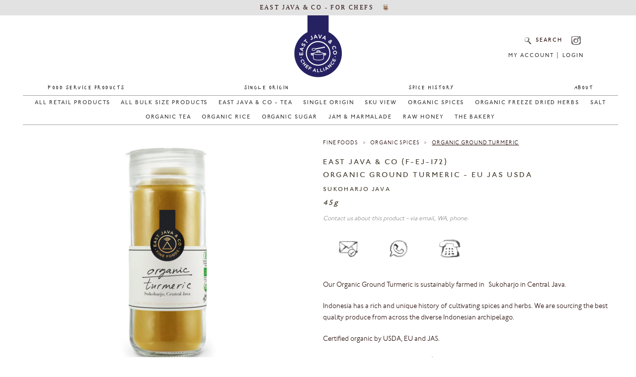

--- FILE ---
content_type: text/html; charset=utf-8
request_url: https://www.chefalliance.eastjavaco.com/products/organic-ground-turmeric-45g
body_size: 26340
content:
<!doctype html>
<!--[if lt IE 7]><html class="no-js ie6 oldie" lang="en"><![endif]-->
<!--[if IE 7]><html class="no-js ie7 oldie" lang="en"><![endif]-->
<!--[if IE 8]><html class="no-js ie8 oldie" lang="en"><![endif]-->
<!--[if gt IE 8]><!--><html class="no-js" lang="en"><!--<![endif]-->
<head>

  

  
  <!--
/**
 * @license
 * MyFonts Webfont Build ID 3079365, 2015-08-22T00:08:20-0400
 * 
 * The fonts listed in this notice are subject to the End User License
 * Agreement(s) entered into by the website owner. All other parties are 
 * explicitly restricted from using the Licensed Webfonts(s).
 * 
 * You may obtain a valid license at the URLs below.
 * 
 * Webfont: JohnstonITCStd-Light by ITC
 * URL: http://www.myfonts.com/fonts/itc/johnston/std-light/
 * 
 * Webfont: JohnstonITCStd-Medium by ITC
 * URL: http://www.myfonts.com/fonts/itc/johnston/std-medium/
 * 
 * 
 * License: http://www.myfonts.com/viewlicense?type=web&buildid=3079365
 * Licensed pageviews: 250,000
 * Webfonts copyright: Copyright 1999 International Typeface Corporation. All rights
 * reserved.
 * 
 * © 2015 MyFonts Inc
*/

-->
<link href="//www.chefalliance.eastjavaco.com/cdn/shop/t/16/assets/font.css?v=36048653340954829681652422883" rel="stylesheet" type="text/css" media="all" />
    
  


 
  <link rel="shortcut icon" href="//www.chefalliance.eastjavaco.com/cdn/shop/t/16/assets/favicon.ico?v=40344493025475201561652416739" type="image/ico" />
      <link rel="icon" sizes="192x192" href="//www.chefalliance.eastjavaco.com/cdn/shop/t/16/assets/android-icon-192x192.png?v=19060591997535055441652416717" type="image/png" />
          <link rel="icon" sizes="16x16" href="//www.chefalliance.eastjavaco.com/cdn/shop/t/16/assets/favicon-16x16.png?v=37262398141047076641652416737" type="image/png" />

    <link rel="icon" sizes="32x32" href="//www.chefalliance.eastjavaco.com/cdn/shop/t/16/assets/favicon-32x32.png?v=55757366707833991641652416738" type="image/png" />
      <link rel="icon" sizes="96x96" href="//www.chefalliance.eastjavaco.com/cdn/shop/t/16/assets/favicon-96x96.png?v=179184482400163113761652416738" type="image/png" />

  <link rel="apple-touch-icon" sizes="57x57" href="//www.chefalliance.eastjavaco.com/cdn/shop/t/16/assets/apple-icon-57x57.png?v=145442675675045722521652416720" />
    <link rel="apple-touch-icon" sizes="60x60" href="//www.chefalliance.eastjavaco.com/cdn/shop/t/16/assets/apple-icon-60x60.png?v=22155877961487581981652416721" />
  
<link rel="apple-touch-icon" sizes="72x72" href="//www.chefalliance.eastjavaco.com/cdn/shop/t/16/assets/apple-icon-72x72.png?v=21861033920427902861652416721" />
    <link rel="apple-touch-icon" sizes="76x76" href="//www.chefalliance.eastjavaco.com/cdn/shop/t/16/assets/apple-icon-76x76.png?v=68988029346409323411652416721" />
<link rel="apple-touch-icon" sizes="114x114" href="//www.chefalliance.eastjavaco.com/cdn/shop/t/16/assets/apple-icon-114x114.png?v=179778229120365268991652416717" />
    <link rel="apple-touch-icon" sizes="120x120" href="//www.chefalliance.eastjavaco.com/cdn/shop/t/16/assets/apple-icon-120x120.png?v=57342693378606108381652416718" />
<link rel="apple-touch-icon" sizes="144x144" href="//www.chefalliance.eastjavaco.com/cdn/shop/t/16/assets/apple-icon-144x144.png?v=111502958372277716491652416718" />
    <link rel="apple-touch-icon" sizes="152x152" href="//www.chefalliance.eastjavaco.com/cdn/shop/t/16/assets/apple-icon-152x152.png?v=123283047841172246171652416719" />
    <link rel="apple-touch-icon" sizes="180x180" href="//www.chefalliance.eastjavaco.com/cdn/shop/t/16/assets/apple-icon-180x180.png?v=181116860788638680221652416720" />

  <meta name="apple-mobile-web-app-title" content="East Java & Co">


  <meta charset="utf-8" />
  <!--[if IE]><meta http-equiv='X-UA-Compatible' content='IE=edge,chrome=1' /><![endif]-->

  <title>
  Organic Ground Turmeric &ndash; East Java &amp; Co - Chef Alliance
  </title>

  
  <meta name="description" content="Our Organic Ground Turmeric is sustainably farmed in Sukoharjo in Central Java. Indonesia has a rich and unique history of cultivating spices and herbs. We are sourcing the best quality produce from across the diverse Indonesian archipelago. Certified organic by USDA, EU and JAS.   Ingredients: 100% Organic Turmeric Ne" />
  

  <meta name="viewport" content="width=device-width, initial-scale=1.0, maximum-scale=1.0, user-scalable=0" />

  <link rel="canonical" href="https://www.chefalliance.eastjavaco.com/products/organic-ground-turmeric-45g" />

  














































  <meta property="og:type" content="product" />
  <meta property="og:title" content="Organic Ground Turmeric" />
  
  <meta property="og:image" content="http://www.chefalliance.eastjavaco.com/cdn/shop/products/organic-turmeric-f_grande.jpg?v=1653883347" />
  <meta property="og:image:secure_url" content="https://www.chefalliance.eastjavaco.com/cdn/shop/products/organic-turmeric-f_grande.jpg?v=1653883347" />
  
  <meta property="og:image" content="http://www.chefalliance.eastjavaco.com/cdn/shop/products/organic-turmeric-sr_grande.jpg?v=1653883347" />
  <meta property="og:image:secure_url" content="https://www.chefalliance.eastjavaco.com/cdn/shop/products/organic-turmeric-sr_grande.jpg?v=1653883347" />
  
  <meta property="og:image" content="http://www.chefalliance.eastjavaco.com/cdn/shop/products/organic-turmeric-b_grande.jpg?v=1653883347" />
  <meta property="og:image:secure_url" content="https://www.chefalliance.eastjavaco.com/cdn/shop/products/organic-turmeric-b_grande.jpg?v=1653883347" />
  
  <meta property="og:price:amount" content="336,937.00" />
  <meta property="og:price:currency" content="IDR" />



<meta property="og:description" content="Our Organic Ground Turmeric is sustainably farmed in Sukoharjo in Central Java. Indonesia has a rich and unique history of cultivating spices and herbs. We are sourcing the best quality produce from across the diverse Indonesian archipelago. Certified organic by USDA, EU and JAS.   Ingredients: 100% Organic Turmeric Ne" />

<meta property="og:url" content="https://www.chefalliance.eastjavaco.com/products/organic-ground-turmeric-45g" />
<meta property="og:site_name" content="East Java &amp; Co - Chef Alliance" />

  















































  <meta name="twitter:site" content="@">


  <meta name="twitter:card" content="product">
  <meta name="twitter:title" content="Organic Ground Turmeric">
  <meta name="twitter:description" content="
Our Organic Ground Turmeric is sustainably farmed in Sukoharjo in Central Java.
Indonesia has a rich and unique history of cultivating spices and herbs. We are sourcing the best quality produce from across the diverse Indonesian archipelago.
Certified organic by USDA, EU and JAS.

     




Ingredients:

100% Organic Turmeric Net weight: 45gProduce of IndonesiaReference: F-EJ-172BPOM / Kemtan RI PD. 32. 76-B.III.27-01-00278-08/20



">
  <meta name="twitter:image" content="https://www.chefalliance.eastjavaco.com/cdn/shop/products/organic-turmeric-f_medium.jpg?v=1653883347">
  <meta name="twitter:image:width" content="240">
  <meta name="twitter:image:height" content="240">
  <meta name="twitter:label1" content="Price">
  <meta name="twitter:data1" content="Rp. 336.937">
  
  <meta name="twitter:label2" content="Brand">
  <meta name="twitter:data2" content="Sukoharjo Java">
  

  
<script src="https://www.google.com/recaptcha/api.js"></script>
<script>
 function timestamp() { var response = document.getElementById("g-recaptcha-response"); if (response == null || response.value.trim() == "") {var elems = JSON.parse(document.getElementsByName("captcha_settings")[0].value);elems["ts"] = JSON.stringify(new Date().getTime());document.getElementsByName("captcha_settings")[0].value = JSON.stringify(elems); } } setInterval(timestamp, 500); 
</script>

  

  
  
  
  

  <link rel="stylesheet" href="//maxcdn.bootstrapcdn.com/font-awesome/4.3.0/css/font-awesome.min.css">
<link href="//www.chefalliance.eastjavaco.com/cdn/shop/t/16/assets/aaaastyles.scss.css?v=157728829436714784851744594693" rel="stylesheet" type="text/css" media="all" />
  <link href="//www.chefalliance.eastjavaco.com/cdn/shop/t/16/assets/styles.scss.css?v=19968" rel="stylesheet" type="text/css" media="all" />
  <link href="//www.chefalliance.eastjavaco.com/cdn/shop/t/16/assets/social-buttons.scss.css?v=35877933548116116761744594693" rel="stylesheet" type="text/css" media="all" />
   
  
  <link rel="stylesheet" type="text/css" href="//fonts.googleapis.com/css?family=Cabin:300,400,700">
  
  
  <script src="//www.chefalliance.eastjavaco.com/cdn/shop/t/16/assets/html5shiv.js?v=107268875627107148941652416743" type="text/javascript"></script>

  <script>window.performance && window.performance.mark && window.performance.mark('shopify.content_for_header.start');</script><meta id="shopify-digital-wallet" name="shopify-digital-wallet" content="/15020752982/digital_wallets/dialog">
<link rel="alternate" hreflang="x-default" href="https://www.chefalliance.eastjavaco.com/products/organic-ground-turmeric-45g">
<link rel="alternate" hreflang="en" href="https://www.chefalliance.eastjavaco.com/products/organic-ground-turmeric-45g">
<link rel="alternate" hreflang="en-SG" href="https://www.chefalliance.eastjavaco.com/en-sg/products/organic-ground-turmeric-45g">
<link rel="alternate" type="application/json+oembed" href="https://www.chefalliance.eastjavaco.com/products/organic-ground-turmeric-45g.oembed">
<script async="async" src="/checkouts/internal/preloads.js?locale=en-ID"></script>
<script id="shopify-features" type="application/json">{"accessToken":"3e59938c32928bc96bbb9f1e32946b41","betas":["rich-media-storefront-analytics"],"domain":"www.chefalliance.eastjavaco.com","predictiveSearch":true,"shopId":15020752982,"locale":"en"}</script>
<script>var Shopify = Shopify || {};
Shopify.shop = "chef-alliance.myshopify.com";
Shopify.locale = "en";
Shopify.currency = {"active":"IDR","rate":"1.0"};
Shopify.country = "ID";
Shopify.theme = {"name":"wider","id":121075990614,"schema_name":null,"schema_version":null,"theme_store_id":null,"role":"main"};
Shopify.theme.handle = "null";
Shopify.theme.style = {"id":null,"handle":null};
Shopify.cdnHost = "www.chefalliance.eastjavaco.com/cdn";
Shopify.routes = Shopify.routes || {};
Shopify.routes.root = "/";</script>
<script type="module">!function(o){(o.Shopify=o.Shopify||{}).modules=!0}(window);</script>
<script>!function(o){function n(){var o=[];function n(){o.push(Array.prototype.slice.apply(arguments))}return n.q=o,n}var t=o.Shopify=o.Shopify||{};t.loadFeatures=n(),t.autoloadFeatures=n()}(window);</script>
<script id="shop-js-analytics" type="application/json">{"pageType":"product"}</script>
<script defer="defer" async type="module" src="//www.chefalliance.eastjavaco.com/cdn/shopifycloud/shop-js/modules/v2/client.init-shop-cart-sync_BdyHc3Nr.en.esm.js"></script>
<script defer="defer" async type="module" src="//www.chefalliance.eastjavaco.com/cdn/shopifycloud/shop-js/modules/v2/chunk.common_Daul8nwZ.esm.js"></script>
<script type="module">
  await import("//www.chefalliance.eastjavaco.com/cdn/shopifycloud/shop-js/modules/v2/client.init-shop-cart-sync_BdyHc3Nr.en.esm.js");
await import("//www.chefalliance.eastjavaco.com/cdn/shopifycloud/shop-js/modules/v2/chunk.common_Daul8nwZ.esm.js");

  window.Shopify.SignInWithShop?.initShopCartSync?.({"fedCMEnabled":true,"windoidEnabled":true});

</script>
<script id="__st">var __st={"a":15020752982,"offset":25200,"reqid":"82db6eaf-70d6-4d4f-b82c-289c8b005541-1769023239","pageurl":"www.chefalliance.eastjavaco.com\/products\/organic-ground-turmeric-45g","u":"4a5f02fcb610","p":"product","rtyp":"product","rid":4179082772566};</script>
<script>window.ShopifyPaypalV4VisibilityTracking = true;</script>
<script id="captcha-bootstrap">!function(){'use strict';const t='contact',e='account',n='new_comment',o=[[t,t],['blogs',n],['comments',n],[t,'customer']],c=[[e,'customer_login'],[e,'guest_login'],[e,'recover_customer_password'],[e,'create_customer']],r=t=>t.map((([t,e])=>`form[action*='/${t}']:not([data-nocaptcha='true']) input[name='form_type'][value='${e}']`)).join(','),a=t=>()=>t?[...document.querySelectorAll(t)].map((t=>t.form)):[];function s(){const t=[...o],e=r(t);return a(e)}const i='password',u='form_key',d=['recaptcha-v3-token','g-recaptcha-response','h-captcha-response',i],f=()=>{try{return window.sessionStorage}catch{return}},m='__shopify_v',_=t=>t.elements[u];function p(t,e,n=!1){try{const o=window.sessionStorage,c=JSON.parse(o.getItem(e)),{data:r}=function(t){const{data:e,action:n}=t;return t[m]||n?{data:e,action:n}:{data:t,action:n}}(c);for(const[e,n]of Object.entries(r))t.elements[e]&&(t.elements[e].value=n);n&&o.removeItem(e)}catch(o){console.error('form repopulation failed',{error:o})}}const l='form_type',E='cptcha';function T(t){t.dataset[E]=!0}const w=window,h=w.document,L='Shopify',v='ce_forms',y='captcha';let A=!1;((t,e)=>{const n=(g='f06e6c50-85a8-45c8-87d0-21a2b65856fe',I='https://cdn.shopify.com/shopifycloud/storefront-forms-hcaptcha/ce_storefront_forms_captcha_hcaptcha.v1.5.2.iife.js',D={infoText:'Protected by hCaptcha',privacyText:'Privacy',termsText:'Terms'},(t,e,n)=>{const o=w[L][v],c=o.bindForm;if(c)return c(t,g,e,D).then(n);var r;o.q.push([[t,g,e,D],n]),r=I,A||(h.body.append(Object.assign(h.createElement('script'),{id:'captcha-provider',async:!0,src:r})),A=!0)});var g,I,D;w[L]=w[L]||{},w[L][v]=w[L][v]||{},w[L][v].q=[],w[L][y]=w[L][y]||{},w[L][y].protect=function(t,e){n(t,void 0,e),T(t)},Object.freeze(w[L][y]),function(t,e,n,w,h,L){const[v,y,A,g]=function(t,e,n){const i=e?o:[],u=t?c:[],d=[...i,...u],f=r(d),m=r(i),_=r(d.filter((([t,e])=>n.includes(e))));return[a(f),a(m),a(_),s()]}(w,h,L),I=t=>{const e=t.target;return e instanceof HTMLFormElement?e:e&&e.form},D=t=>v().includes(t);t.addEventListener('submit',(t=>{const e=I(t);if(!e)return;const n=D(e)&&!e.dataset.hcaptchaBound&&!e.dataset.recaptchaBound,o=_(e),c=g().includes(e)&&(!o||!o.value);(n||c)&&t.preventDefault(),c&&!n&&(function(t){try{if(!f())return;!function(t){const e=f();if(!e)return;const n=_(t);if(!n)return;const o=n.value;o&&e.removeItem(o)}(t);const e=Array.from(Array(32),(()=>Math.random().toString(36)[2])).join('');!function(t,e){_(t)||t.append(Object.assign(document.createElement('input'),{type:'hidden',name:u})),t.elements[u].value=e}(t,e),function(t,e){const n=f();if(!n)return;const o=[...t.querySelectorAll(`input[type='${i}']`)].map((({name:t})=>t)),c=[...d,...o],r={};for(const[a,s]of new FormData(t).entries())c.includes(a)||(r[a]=s);n.setItem(e,JSON.stringify({[m]:1,action:t.action,data:r}))}(t,e)}catch(e){console.error('failed to persist form',e)}}(e),e.submit())}));const S=(t,e)=>{t&&!t.dataset[E]&&(n(t,e.some((e=>e===t))),T(t))};for(const o of['focusin','change'])t.addEventListener(o,(t=>{const e=I(t);D(e)&&S(e,y())}));const B=e.get('form_key'),M=e.get(l),P=B&&M;t.addEventListener('DOMContentLoaded',(()=>{const t=y();if(P)for(const e of t)e.elements[l].value===M&&p(e,B);[...new Set([...A(),...v().filter((t=>'true'===t.dataset.shopifyCaptcha))])].forEach((e=>S(e,t)))}))}(h,new URLSearchParams(w.location.search),n,t,e,['guest_login'])})(!0,!0)}();</script>
<script integrity="sha256-4kQ18oKyAcykRKYeNunJcIwy7WH5gtpwJnB7kiuLZ1E=" data-source-attribution="shopify.loadfeatures" defer="defer" src="//www.chefalliance.eastjavaco.com/cdn/shopifycloud/storefront/assets/storefront/load_feature-a0a9edcb.js" crossorigin="anonymous"></script>
<script data-source-attribution="shopify.dynamic_checkout.dynamic.init">var Shopify=Shopify||{};Shopify.PaymentButton=Shopify.PaymentButton||{isStorefrontPortableWallets:!0,init:function(){window.Shopify.PaymentButton.init=function(){};var t=document.createElement("script");t.src="https://www.chefalliance.eastjavaco.com/cdn/shopifycloud/portable-wallets/latest/portable-wallets.en.js",t.type="module",document.head.appendChild(t)}};
</script>
<script data-source-attribution="shopify.dynamic_checkout.buyer_consent">
  function portableWalletsHideBuyerConsent(e){var t=document.getElementById("shopify-buyer-consent"),n=document.getElementById("shopify-subscription-policy-button");t&&n&&(t.classList.add("hidden"),t.setAttribute("aria-hidden","true"),n.removeEventListener("click",e))}function portableWalletsShowBuyerConsent(e){var t=document.getElementById("shopify-buyer-consent"),n=document.getElementById("shopify-subscription-policy-button");t&&n&&(t.classList.remove("hidden"),t.removeAttribute("aria-hidden"),n.addEventListener("click",e))}window.Shopify?.PaymentButton&&(window.Shopify.PaymentButton.hideBuyerConsent=portableWalletsHideBuyerConsent,window.Shopify.PaymentButton.showBuyerConsent=portableWalletsShowBuyerConsent);
</script>
<script data-source-attribution="shopify.dynamic_checkout.cart.bootstrap">document.addEventListener("DOMContentLoaded",(function(){function t(){return document.querySelector("shopify-accelerated-checkout-cart, shopify-accelerated-checkout")}if(t())Shopify.PaymentButton.init();else{new MutationObserver((function(e,n){t()&&(Shopify.PaymentButton.init(),n.disconnect())})).observe(document.body,{childList:!0,subtree:!0})}}));
</script>

<script>window.performance && window.performance.mark && window.performance.mark('shopify.content_for_header.end');</script>
   

  <script src="//ajax.googleapis.com/ajax/libs/jquery/1.9.1/jquery.min.js" type="text/javascript"></script>
  <script src="//www.chefalliance.eastjavaco.com/cdn/shop/t/16/assets/jquery-migrate-1.2.0.min.js?v=151440869064874006631652416768" type="text/javascript"></script>

  <script src="//www.chefalliance.eastjavaco.com/cdn/shopifycloud/storefront/assets/themes_support/option_selection-b017cd28.js" type="text/javascript"></script>
  <script src="//www.chefalliance.eastjavaco.com/cdn/shopifycloud/storefront/assets/themes_support/api.jquery-7ab1a3a4.js" type="text/javascript"></script>

  
  <script src="//www.chefalliance.eastjavaco.com/cdn/shop/t/16/assets/scripts.js?v=165120628033860426501652416840" type="text/javascript"></script>
  <script src="//www.chefalliance.eastjavaco.com/cdn/shop/t/16/assets/social-buttons.js?v=11321258142971877191652416840" type="text/javascript"></script>
    <script src="//www.chefalliance.eastjavaco.com/cdn/shop/t/16/assets/instafeed.min.js?v=90032470946696484961652416763" type="text/javascript"></script>
 
 <script src="//www.chefalliance.eastjavaco.com/cdn/shop/t/16/assets/jquery.slides.min.js?v=5976079645868762551652416773" type="text/javascript"></script>
  
  <script src="//www.chefalliance.eastjavaco.com/cdn/shop/t/16/assets/indexII.js?v=164955080801667593351652416761" type="text/javascript"></script>
  
   
  <script src="//www.chefalliance.eastjavaco.com/cdn/shop/t/16/assets/main.js?v=90740892524708980191652416781" type="text/javascript"></script>
<script src="//www.chefalliance.eastjavaco.com/cdn/shop/t/16/assets/toolbar.js?v=142475261954315293201652416825" type="text/javascript"></script>
  <script src="//www.chefalliance.eastjavaco.com/cdn/shop/t/16/assets/dropdown.js?v=111603181540343972631652416731" type="text/javascript"></script>

    
  <script src="//www.chefalliance.eastjavaco.com/cdn/shop/t/16/assets/jquery.flexslider-min.js?v=27441391644690076551652416770" type="text/javascript"></script>

  
  <script src="//www.chefalliance.eastjavaco.com/cdn/shop/t/16/assets/jquery.tweet.js?v=22827839513575909791652416840" type="text/javascript"></script>
  <script src="//www.chefalliance.eastjavaco.com/cdn/shop/t/16/assets/jquery.fancybox.js?v=41031478351573441371652416769" type="text/javascript"></script>

<script src="//ajax.aspnetcdn.com/ajax/jquery.templates/beta1/jquery.tmpl.min.js" type="text/javascript"></script>
<script src="//www.chefalliance.eastjavaco.com/cdn/shop/t/16/assets/jquery.products.min.js?v=130319742276215947381652416773" type="text/javascript"></script>


<script>
Shopify.Products.recordRecentlyViewed();
</script>


  
  
  
    
  
  
  
    
    
  
   
  
  
<!-- Place this tag in your head or just before your close body tag. -->
<script src="https://apis.google.com/js/platform.js" async defer></script>

  
 <script>
  (function(i,s,o,g,r,a,m){i['GoogleAnalyticsObject']=r;i[r]=i[r]||function(){
  (i[r].q=i[r].q||[]).push(arguments)},i[r].l=1*new Date();a=s.createElement(o),
  m=s.getElementsByTagName(o)[0];a.async=1;a.src=g;m.parentNode.insertBefore(a,m)
  })(window,document,'script','//www.google-analytics.com/analytics.js','ga');

  ga('create', 'UA-73550634-1', 'auto');
  ga('send', 'pageview');

</script>
  


  
<title>Simple Map</title>
   
    <meta charset="utf-8">
    <style>
      /* Always set the map height explicitly to define the size of the div
       * element that contains the map. */
      #map {
        height: 100%;
      }
      /* Optional: Makes the sample page fill the window. */
      html, body {
        height: 100%;
        margin: 0;
        padding: 0;
      }

      
      @media only screen and ( min-width: 980px ) {
.gm-style-pbc {
opacity: 0 !important;
}
}
      
      a[href^="http://maps.google.com/maps"]{display:none !important}
a[href^="https://maps.google.com/maps"]{display:none !important}

.gmnoprint a, .gmnoprint span, .gm-style-cc {
    display:none;
}
.gmnoprint div {
    background:none !important;
}
      
      
       /* The popup bubble styling. */
      .popup-bubble {
        /* Position the bubble centred-above its parent. */
        position: absolute;
        top: 0;
        left: 0;
        transform: translate(-50%, -100%);
        /* Style the bubble. */
        background-color: white;
        padding: 5px;
        border-radius: 5px;
        font-family: sans-serif;
        overflow-y: auto;
        max-height: 60px;
        box-shadow: 0px 2px 10px 1px rgba(0,0,0,0.5);
      }
      /* The parent of the bubble. A zero-height div at the top of the tip. */
      .popup-bubble-anchor {
        /* Position the div a fixed distance above the tip. */
        position: absolute;
        width: 100%;
        bottom: /* TIP_HEIGHT= */ 8px;
        left: 0;
      }
      /* This element draws the tip. */
      .popup-bubble-anchor::after {
        content: "";
        position: absolute;
        top: 0;
        left: 0;
        /* Center the tip horizontally. */
        transform: translate(-50%, 0);
        /* The tip is a https://css-tricks.com/snippets/css/css-triangle/ */
        width: 0;
        height: 0;
        /* The tip is 8px high, and 12px wide. */
        border-left: 6px solid transparent;
        border-right: 6px solid transparent;
        border-top: /* TIP_HEIGHT= */ 8px solid white;
      }
      /* JavaScript will position this div at the bottom of the popup tip. */
      .popup-container {
        cursor: auto;
        height: 0;
        position: absolute;
        /* The max width of the info window. */
        width: 200px;
      }
    </style>
  
  
<link href="https://monorail-edge.shopifysvc.com" rel="dns-prefetch">
<script>(function(){if ("sendBeacon" in navigator && "performance" in window) {try {var session_token_from_headers = performance.getEntriesByType('navigation')[0].serverTiming.find(x => x.name == '_s').description;} catch {var session_token_from_headers = undefined;}var session_cookie_matches = document.cookie.match(/_shopify_s=([^;]*)/);var session_token_from_cookie = session_cookie_matches && session_cookie_matches.length === 2 ? session_cookie_matches[1] : "";var session_token = session_token_from_headers || session_token_from_cookie || "";function handle_abandonment_event(e) {var entries = performance.getEntries().filter(function(entry) {return /monorail-edge.shopifysvc.com/.test(entry.name);});if (!window.abandonment_tracked && entries.length === 0) {window.abandonment_tracked = true;var currentMs = Date.now();var navigation_start = performance.timing.navigationStart;var payload = {shop_id: 15020752982,url: window.location.href,navigation_start,duration: currentMs - navigation_start,session_token,page_type: "product"};window.navigator.sendBeacon("https://monorail-edge.shopifysvc.com/v1/produce", JSON.stringify({schema_id: "online_store_buyer_site_abandonment/1.1",payload: payload,metadata: {event_created_at_ms: currentMs,event_sent_at_ms: currentMs}}));}}window.addEventListener('pagehide', handle_abandonment_event);}}());</script>
<script id="web-pixels-manager-setup">(function e(e,d,r,n,o){if(void 0===o&&(o={}),!Boolean(null===(a=null===(i=window.Shopify)||void 0===i?void 0:i.analytics)||void 0===a?void 0:a.replayQueue)){var i,a;window.Shopify=window.Shopify||{};var t=window.Shopify;t.analytics=t.analytics||{};var s=t.analytics;s.replayQueue=[],s.publish=function(e,d,r){return s.replayQueue.push([e,d,r]),!0};try{self.performance.mark("wpm:start")}catch(e){}var l=function(){var e={modern:/Edge?\/(1{2}[4-9]|1[2-9]\d|[2-9]\d{2}|\d{4,})\.\d+(\.\d+|)|Firefox\/(1{2}[4-9]|1[2-9]\d|[2-9]\d{2}|\d{4,})\.\d+(\.\d+|)|Chrom(ium|e)\/(9{2}|\d{3,})\.\d+(\.\d+|)|(Maci|X1{2}).+ Version\/(15\.\d+|(1[6-9]|[2-9]\d|\d{3,})\.\d+)([,.]\d+|)( \(\w+\)|)( Mobile\/\w+|) Safari\/|Chrome.+OPR\/(9{2}|\d{3,})\.\d+\.\d+|(CPU[ +]OS|iPhone[ +]OS|CPU[ +]iPhone|CPU IPhone OS|CPU iPad OS)[ +]+(15[._]\d+|(1[6-9]|[2-9]\d|\d{3,})[._]\d+)([._]\d+|)|Android:?[ /-](13[3-9]|1[4-9]\d|[2-9]\d{2}|\d{4,})(\.\d+|)(\.\d+|)|Android.+Firefox\/(13[5-9]|1[4-9]\d|[2-9]\d{2}|\d{4,})\.\d+(\.\d+|)|Android.+Chrom(ium|e)\/(13[3-9]|1[4-9]\d|[2-9]\d{2}|\d{4,})\.\d+(\.\d+|)|SamsungBrowser\/([2-9]\d|\d{3,})\.\d+/,legacy:/Edge?\/(1[6-9]|[2-9]\d|\d{3,})\.\d+(\.\d+|)|Firefox\/(5[4-9]|[6-9]\d|\d{3,})\.\d+(\.\d+|)|Chrom(ium|e)\/(5[1-9]|[6-9]\d|\d{3,})\.\d+(\.\d+|)([\d.]+$|.*Safari\/(?![\d.]+ Edge\/[\d.]+$))|(Maci|X1{2}).+ Version\/(10\.\d+|(1[1-9]|[2-9]\d|\d{3,})\.\d+)([,.]\d+|)( \(\w+\)|)( Mobile\/\w+|) Safari\/|Chrome.+OPR\/(3[89]|[4-9]\d|\d{3,})\.\d+\.\d+|(CPU[ +]OS|iPhone[ +]OS|CPU[ +]iPhone|CPU IPhone OS|CPU iPad OS)[ +]+(10[._]\d+|(1[1-9]|[2-9]\d|\d{3,})[._]\d+)([._]\d+|)|Android:?[ /-](13[3-9]|1[4-9]\d|[2-9]\d{2}|\d{4,})(\.\d+|)(\.\d+|)|Mobile Safari.+OPR\/([89]\d|\d{3,})\.\d+\.\d+|Android.+Firefox\/(13[5-9]|1[4-9]\d|[2-9]\d{2}|\d{4,})\.\d+(\.\d+|)|Android.+Chrom(ium|e)\/(13[3-9]|1[4-9]\d|[2-9]\d{2}|\d{4,})\.\d+(\.\d+|)|Android.+(UC? ?Browser|UCWEB|U3)[ /]?(15\.([5-9]|\d{2,})|(1[6-9]|[2-9]\d|\d{3,})\.\d+)\.\d+|SamsungBrowser\/(5\.\d+|([6-9]|\d{2,})\.\d+)|Android.+MQ{2}Browser\/(14(\.(9|\d{2,})|)|(1[5-9]|[2-9]\d|\d{3,})(\.\d+|))(\.\d+|)|K[Aa][Ii]OS\/(3\.\d+|([4-9]|\d{2,})\.\d+)(\.\d+|)/},d=e.modern,r=e.legacy,n=navigator.userAgent;return n.match(d)?"modern":n.match(r)?"legacy":"unknown"}(),u="modern"===l?"modern":"legacy",c=(null!=n?n:{modern:"",legacy:""})[u],f=function(e){return[e.baseUrl,"/wpm","/b",e.hashVersion,"modern"===e.buildTarget?"m":"l",".js"].join("")}({baseUrl:d,hashVersion:r,buildTarget:u}),m=function(e){var d=e.version,r=e.bundleTarget,n=e.surface,o=e.pageUrl,i=e.monorailEndpoint;return{emit:function(e){var a=e.status,t=e.errorMsg,s=(new Date).getTime(),l=JSON.stringify({metadata:{event_sent_at_ms:s},events:[{schema_id:"web_pixels_manager_load/3.1",payload:{version:d,bundle_target:r,page_url:o,status:a,surface:n,error_msg:t},metadata:{event_created_at_ms:s}}]});if(!i)return console&&console.warn&&console.warn("[Web Pixels Manager] No Monorail endpoint provided, skipping logging."),!1;try{return self.navigator.sendBeacon.bind(self.navigator)(i,l)}catch(e){}var u=new XMLHttpRequest;try{return u.open("POST",i,!0),u.setRequestHeader("Content-Type","text/plain"),u.send(l),!0}catch(e){return console&&console.warn&&console.warn("[Web Pixels Manager] Got an unhandled error while logging to Monorail."),!1}}}}({version:r,bundleTarget:l,surface:e.surface,pageUrl:self.location.href,monorailEndpoint:e.monorailEndpoint});try{o.browserTarget=l,function(e){var d=e.src,r=e.async,n=void 0===r||r,o=e.onload,i=e.onerror,a=e.sri,t=e.scriptDataAttributes,s=void 0===t?{}:t,l=document.createElement("script"),u=document.querySelector("head"),c=document.querySelector("body");if(l.async=n,l.src=d,a&&(l.integrity=a,l.crossOrigin="anonymous"),s)for(var f in s)if(Object.prototype.hasOwnProperty.call(s,f))try{l.dataset[f]=s[f]}catch(e){}if(o&&l.addEventListener("load",o),i&&l.addEventListener("error",i),u)u.appendChild(l);else{if(!c)throw new Error("Did not find a head or body element to append the script");c.appendChild(l)}}({src:f,async:!0,onload:function(){if(!function(){var e,d;return Boolean(null===(d=null===(e=window.Shopify)||void 0===e?void 0:e.analytics)||void 0===d?void 0:d.initialized)}()){var d=window.webPixelsManager.init(e)||void 0;if(d){var r=window.Shopify.analytics;r.replayQueue.forEach((function(e){var r=e[0],n=e[1],o=e[2];d.publishCustomEvent(r,n,o)})),r.replayQueue=[],r.publish=d.publishCustomEvent,r.visitor=d.visitor,r.initialized=!0}}},onerror:function(){return m.emit({status:"failed",errorMsg:"".concat(f," has failed to load")})},sri:function(e){var d=/^sha384-[A-Za-z0-9+/=]+$/;return"string"==typeof e&&d.test(e)}(c)?c:"",scriptDataAttributes:o}),m.emit({status:"loading"})}catch(e){m.emit({status:"failed",errorMsg:(null==e?void 0:e.message)||"Unknown error"})}}})({shopId: 15020752982,storefrontBaseUrl: "https://www.chefalliance.eastjavaco.com",extensionsBaseUrl: "https://extensions.shopifycdn.com/cdn/shopifycloud/web-pixels-manager",monorailEndpoint: "https://monorail-edge.shopifysvc.com/unstable/produce_batch",surface: "storefront-renderer",enabledBetaFlags: ["2dca8a86"],webPixelsConfigList: [{"id":"shopify-app-pixel","configuration":"{}","eventPayloadVersion":"v1","runtimeContext":"STRICT","scriptVersion":"0450","apiClientId":"shopify-pixel","type":"APP","privacyPurposes":["ANALYTICS","MARKETING"]},{"id":"shopify-custom-pixel","eventPayloadVersion":"v1","runtimeContext":"LAX","scriptVersion":"0450","apiClientId":"shopify-pixel","type":"CUSTOM","privacyPurposes":["ANALYTICS","MARKETING"]}],isMerchantRequest: false,initData: {"shop":{"name":"East Java \u0026 Co - Chef Alliance","paymentSettings":{"currencyCode":"IDR"},"myshopifyDomain":"chef-alliance.myshopify.com","countryCode":"ID","storefrontUrl":"https:\/\/www.chefalliance.eastjavaco.com"},"customer":null,"cart":null,"checkout":null,"productVariants":[{"price":{"amount":336937.0,"currencyCode":"IDR"},"product":{"title":"Organic Ground Turmeric","vendor":"Sukoharjo Java","id":"4179082772566","untranslatedTitle":"Organic Ground Turmeric","url":"\/products\/organic-ground-turmeric-45g","type":"1 Organic Spices"},"id":"30357305000022","image":{"src":"\/\/www.chefalliance.eastjavaco.com\/cdn\/shop\/products\/organic-turmeric-f.jpg?v=1653883347"},"sku":"F-EJ-172","title":"45g","untranslatedTitle":"45g"}],"purchasingCompany":null},},"https://www.chefalliance.eastjavaco.com/cdn","fcfee988w5aeb613cpc8e4bc33m6693e112",{"modern":"","legacy":""},{"shopId":"15020752982","storefrontBaseUrl":"https:\/\/www.chefalliance.eastjavaco.com","extensionBaseUrl":"https:\/\/extensions.shopifycdn.com\/cdn\/shopifycloud\/web-pixels-manager","surface":"storefront-renderer","enabledBetaFlags":"[\"2dca8a86\"]","isMerchantRequest":"false","hashVersion":"fcfee988w5aeb613cpc8e4bc33m6693e112","publish":"custom","events":"[[\"page_viewed\",{}],[\"product_viewed\",{\"productVariant\":{\"price\":{\"amount\":336937.0,\"currencyCode\":\"IDR\"},\"product\":{\"title\":\"Organic Ground Turmeric\",\"vendor\":\"Sukoharjo Java\",\"id\":\"4179082772566\",\"untranslatedTitle\":\"Organic Ground Turmeric\",\"url\":\"\/products\/organic-ground-turmeric-45g\",\"type\":\"1 Organic Spices\"},\"id\":\"30357305000022\",\"image\":{\"src\":\"\/\/www.chefalliance.eastjavaco.com\/cdn\/shop\/products\/organic-turmeric-f.jpg?v=1653883347\"},\"sku\":\"F-EJ-172\",\"title\":\"45g\",\"untranslatedTitle\":\"45g\"}}]]"});</script><script>
  window.ShopifyAnalytics = window.ShopifyAnalytics || {};
  window.ShopifyAnalytics.meta = window.ShopifyAnalytics.meta || {};
  window.ShopifyAnalytics.meta.currency = 'IDR';
  var meta = {"product":{"id":4179082772566,"gid":"gid:\/\/shopify\/Product\/4179082772566","vendor":"Sukoharjo Java","type":"1 Organic Spices","handle":"organic-ground-turmeric-45g","variants":[{"id":30357305000022,"price":33693700,"name":"Organic Ground Turmeric - 45g","public_title":"45g","sku":"F-EJ-172"}],"remote":false},"page":{"pageType":"product","resourceType":"product","resourceId":4179082772566,"requestId":"82db6eaf-70d6-4d4f-b82c-289c8b005541-1769023239"}};
  for (var attr in meta) {
    window.ShopifyAnalytics.meta[attr] = meta[attr];
  }
</script>
<script class="analytics">
  (function () {
    var customDocumentWrite = function(content) {
      var jquery = null;

      if (window.jQuery) {
        jquery = window.jQuery;
      } else if (window.Checkout && window.Checkout.$) {
        jquery = window.Checkout.$;
      }

      if (jquery) {
        jquery('body').append(content);
      }
    };

    var hasLoggedConversion = function(token) {
      if (token) {
        return document.cookie.indexOf('loggedConversion=' + token) !== -1;
      }
      return false;
    }

    var setCookieIfConversion = function(token) {
      if (token) {
        var twoMonthsFromNow = new Date(Date.now());
        twoMonthsFromNow.setMonth(twoMonthsFromNow.getMonth() + 2);

        document.cookie = 'loggedConversion=' + token + '; expires=' + twoMonthsFromNow;
      }
    }

    var trekkie = window.ShopifyAnalytics.lib = window.trekkie = window.trekkie || [];
    if (trekkie.integrations) {
      return;
    }
    trekkie.methods = [
      'identify',
      'page',
      'ready',
      'track',
      'trackForm',
      'trackLink'
    ];
    trekkie.factory = function(method) {
      return function() {
        var args = Array.prototype.slice.call(arguments);
        args.unshift(method);
        trekkie.push(args);
        return trekkie;
      };
    };
    for (var i = 0; i < trekkie.methods.length; i++) {
      var key = trekkie.methods[i];
      trekkie[key] = trekkie.factory(key);
    }
    trekkie.load = function(config) {
      trekkie.config = config || {};
      trekkie.config.initialDocumentCookie = document.cookie;
      var first = document.getElementsByTagName('script')[0];
      var script = document.createElement('script');
      script.type = 'text/javascript';
      script.onerror = function(e) {
        var scriptFallback = document.createElement('script');
        scriptFallback.type = 'text/javascript';
        scriptFallback.onerror = function(error) {
                var Monorail = {
      produce: function produce(monorailDomain, schemaId, payload) {
        var currentMs = new Date().getTime();
        var event = {
          schema_id: schemaId,
          payload: payload,
          metadata: {
            event_created_at_ms: currentMs,
            event_sent_at_ms: currentMs
          }
        };
        return Monorail.sendRequest("https://" + monorailDomain + "/v1/produce", JSON.stringify(event));
      },
      sendRequest: function sendRequest(endpointUrl, payload) {
        // Try the sendBeacon API
        if (window && window.navigator && typeof window.navigator.sendBeacon === 'function' && typeof window.Blob === 'function' && !Monorail.isIos12()) {
          var blobData = new window.Blob([payload], {
            type: 'text/plain'
          });

          if (window.navigator.sendBeacon(endpointUrl, blobData)) {
            return true;
          } // sendBeacon was not successful

        } // XHR beacon

        var xhr = new XMLHttpRequest();

        try {
          xhr.open('POST', endpointUrl);
          xhr.setRequestHeader('Content-Type', 'text/plain');
          xhr.send(payload);
        } catch (e) {
          console.log(e);
        }

        return false;
      },
      isIos12: function isIos12() {
        return window.navigator.userAgent.lastIndexOf('iPhone; CPU iPhone OS 12_') !== -1 || window.navigator.userAgent.lastIndexOf('iPad; CPU OS 12_') !== -1;
      }
    };
    Monorail.produce('monorail-edge.shopifysvc.com',
      'trekkie_storefront_load_errors/1.1',
      {shop_id: 15020752982,
      theme_id: 121075990614,
      app_name: "storefront",
      context_url: window.location.href,
      source_url: "//www.chefalliance.eastjavaco.com/cdn/s/trekkie.storefront.cd680fe47e6c39ca5d5df5f0a32d569bc48c0f27.min.js"});

        };
        scriptFallback.async = true;
        scriptFallback.src = '//www.chefalliance.eastjavaco.com/cdn/s/trekkie.storefront.cd680fe47e6c39ca5d5df5f0a32d569bc48c0f27.min.js';
        first.parentNode.insertBefore(scriptFallback, first);
      };
      script.async = true;
      script.src = '//www.chefalliance.eastjavaco.com/cdn/s/trekkie.storefront.cd680fe47e6c39ca5d5df5f0a32d569bc48c0f27.min.js';
      first.parentNode.insertBefore(script, first);
    };
    trekkie.load(
      {"Trekkie":{"appName":"storefront","development":false,"defaultAttributes":{"shopId":15020752982,"isMerchantRequest":null,"themeId":121075990614,"themeCityHash":"17342522670270486715","contentLanguage":"en","currency":"IDR","eventMetadataId":"1b52f91d-1593-430f-9c32-1a80a150b73c"},"isServerSideCookieWritingEnabled":true,"monorailRegion":"shop_domain","enabledBetaFlags":["65f19447"]},"Session Attribution":{},"S2S":{"facebookCapiEnabled":false,"source":"trekkie-storefront-renderer","apiClientId":580111}}
    );

    var loaded = false;
    trekkie.ready(function() {
      if (loaded) return;
      loaded = true;

      window.ShopifyAnalytics.lib = window.trekkie;

      var originalDocumentWrite = document.write;
      document.write = customDocumentWrite;
      try { window.ShopifyAnalytics.merchantGoogleAnalytics.call(this); } catch(error) {};
      document.write = originalDocumentWrite;

      window.ShopifyAnalytics.lib.page(null,{"pageType":"product","resourceType":"product","resourceId":4179082772566,"requestId":"82db6eaf-70d6-4d4f-b82c-289c8b005541-1769023239","shopifyEmitted":true});

      var match = window.location.pathname.match(/checkouts\/(.+)\/(thank_you|post_purchase)/)
      var token = match? match[1]: undefined;
      if (!hasLoggedConversion(token)) {
        setCookieIfConversion(token);
        window.ShopifyAnalytics.lib.track("Viewed Product",{"currency":"IDR","variantId":30357305000022,"productId":4179082772566,"productGid":"gid:\/\/shopify\/Product\/4179082772566","name":"Organic Ground Turmeric - 45g","price":"336937.00","sku":"F-EJ-172","brand":"Sukoharjo Java","variant":"45g","category":"1 Organic Spices","nonInteraction":true,"remote":false},undefined,undefined,{"shopifyEmitted":true});
      window.ShopifyAnalytics.lib.track("monorail:\/\/trekkie_storefront_viewed_product\/1.1",{"currency":"IDR","variantId":30357305000022,"productId":4179082772566,"productGid":"gid:\/\/shopify\/Product\/4179082772566","name":"Organic Ground Turmeric - 45g","price":"336937.00","sku":"F-EJ-172","brand":"Sukoharjo Java","variant":"45g","category":"1 Organic Spices","nonInteraction":true,"remote":false,"referer":"https:\/\/www.chefalliance.eastjavaco.com\/products\/organic-ground-turmeric-45g"});
      }
    });


        var eventsListenerScript = document.createElement('script');
        eventsListenerScript.async = true;
        eventsListenerScript.src = "//www.chefalliance.eastjavaco.com/cdn/shopifycloud/storefront/assets/shop_events_listener-3da45d37.js";
        document.getElementsByTagName('head')[0].appendChild(eventsListenerScript);

})();</script>
<script
  defer
  src="https://www.chefalliance.eastjavaco.com/cdn/shopifycloud/perf-kit/shopify-perf-kit-3.0.4.min.js"
  data-application="storefront-renderer"
  data-shop-id="15020752982"
  data-render-region="gcp-us-central1"
  data-page-type="product"
  data-theme-instance-id="121075990614"
  data-theme-name=""
  data-theme-version=""
  data-monorail-region="shop_domain"
  data-resource-timing-sampling-rate="10"
  data-shs="true"
  data-shs-beacon="true"
  data-shs-export-with-fetch="true"
  data-shs-logs-sample-rate="1"
  data-shs-beacon-endpoint="https://www.chefalliance.eastjavaco.com/api/collect"
></script>
</head>
<body>
  
 
  <!-- Begin toolbar -->
              
      
<div class="noprint">
  <div id="freeshipping">
     <div id="country-drop" style="margin: 0 auto; width: 340px; text-align: center";>
	 <nav class="main"  style="text-align: center; margin-top: 0px";>
          <ul class="col7" style="height:26px; text-align: center ">
            <li class="dropdown" style="height:26px ; margin-top: 5px">
              
              <span style="font-size: 12px; font-family: Georgia, Times, serif; padding-top: 6px; letter-spacing: 0.2em; padding-bottom: 4px; padding-left: 5px; padding-right: 5px;"> EAST JAVA & CO - FOR CHEFS  </span>

           
              
                 <img src="//www.chefalliance.eastjavaco.com/cdn/shop/t/16/assets/chef2.gif?v=126118077172532165431662343126" width="20px"  style="position: relative; top: 3px; left: 4px" />
                  
                  
                  
    

                  
          
              
              
              
                      <div class="dropdown" style="margin-top: 1px; float:right; margin-right: 3px">
   
      
        <div class="arrow-up"></div>


      <div class="whiteback2 p20" style="width: 320px; float:right; color: black">
        
        <div class="mainIII" style="float:right; width: 295px; text-align: right; color: black !important" >
          
          
          
           <h3 class="title" style="margin-top: -20px; margin-bottom: 10px; font-size: 90%; margin-right: 15px">Select your location</h3>
        

          
     
          <ul style="">

                 
 
            
            
                       

              
 
 

            
            
            
            
            
            
            
            
          <li style="list-style: none !important; text-align: right; color: black !important">
<a href="https://www.eastjavaco.com/">Indonesia - International                     <img src="//www.chefalliance.eastjavaco.com/cdn/shop/t/16/assets/ID.gif?v=49167384800233227061653285141" width="20px"  style="position: relative; top: 3px; left: 4px" /></a>  
 </li>
        
        
      
          
      <li style="list-style: none !important; text-align: right">
<a href="https://www.eastjavaco.sg/">Singapore                     <img src="//www.chefalliance.eastjavaco.com/cdn/shop/t/16/assets/SG.gif?v=10725540979404493241653284928" width="20px"  style="position: relative; top: 3px; left: 4px" /></a>  
 </li>
       <li style="list-style: none !important; text-align: right">
<a href="https://www.chefalliance.eastjavaco.com/">East Java & Co - For Chefs                     <img src="//www.chefalliance.eastjavaco.com/cdn/shop/t/16/assets/chef2.gif?v=126118077172532165431662343126" width="20px"  style="position: relative; top: 3px; left: 4px" /></a>  
 </li> 
      
        </ul>
       </div> 

 </div> </div>
              
               </li>
            </ul>
          </nav>
    
    
      </div>
   </div>
  
   </div>
  <div id="container">
    <div id="body">
   
      

   

        <div class="logoadjust clearfix">
          <div class="logo">
            
            <a href="/"><img src="//www.chefalliance.eastjavaco.com/cdn/shop/t/16/assets/logo.png?v=94895736913292978201657680092" alt="East Java &amp; Co - Chef Alliance" data-pin-no-hover="true" /></a>
            
            
          </div>
        </div>
        
      
    
      
      
            

<div class="noprint">
    <div class="toolbartest">

      
        
    <div class="toolbar-wrapper wrapper">
      
      

      
      

    <div class="toolbar clearfix">
      
      
      
      
      
      
      
      <div class="toolbaradjust">
      
        <ul class="unstyled">

         
                           
              <li class="sociallist">
            
               <div class="socialbox"   >    
          <a href="https://instagram.com/eastjavaco" target="_blank"><img src="//www.chefalliance.eastjavaco.com/cdn/shop/t/16/assets/inst2.png?v=122345193001591583861652416762" width="22px;"  /></a>
    

          
           
        </div>

          </li>
 
        <li class="search-field fl">
            <form class="search" action="/search">
              <input type="image" src="//www.chefalliance.eastjavaco.com/cdn/shop/t/16/assets/icon-search3.png?v=158660453238862020371652416756" width="14px" alt="Go" id="go">
              <input type="text" name="q" class="search_box" placeholder="SEARCH" value=""  />
            </form>
          </li>
          
          

          <li id="menu-toggle" class="menu-icon fl" style="width: 3px"><div id="nav-icon3">
  <span></span>
  <span></span>
  <span></span>
  <span></span>
</div></li>
        </ul>
    </div>
      <div class="logo1">
                
                <a href="/"><img src="//www.chefalliance.eastjavaco.com/cdn/shop/t/16/assets/logo1.png?v=130095754732435358121652416778" alt="East Java &amp; Co - Chef Alliance"data-pin-no-hover="true"  /></a>
                
               
              </div>
    </div>
    


    
    
     <div class="toolbar2 clearfix">
       
       

            <div class="toolbaradjust">

      
        <ul class="unstyled">
          
          
         
        

    
          
          
          <nav class="main"  style="margin-top: 4px; ";>
          <ul class="col5" style="height:26px; ">
            <li class="dropdown" style="margin-right: -25px; ">
            
              
                <a href="/account/register" class='noHover'> 
                  My Account │ Login
                </a>
             
                <div class="dropdownz hover" style="margin-right: -25px;  margin-top: -5px; ">
     
        <div class="arrow-up2"></div>

        


      <div class="whiteback2">
        
       
    <ul style="">
            
     
       
     <div id="login" style="font-size: 70%">
     <a href="/account/register" title="Register" > <h2 class="title" style="margin-top: -5px;">MY ACCOUNT</h2></a>
         <div class="border-top p5" style="margin-top: -10px; opacity:1"></div> 

      <form method="post" action="/account/login" id="customer_login" accept-charset="UTF-8" data-login-with-shop-sign-in="true"><input type="hidden" name="form_type" value="customer_login" /><input type="hidden" name="utf8" value="✓" />

      <label for="customer_email" class="label">Email</label>
      <input type="email" value="" name="customer[email]" id="customer_email" class="text" />

      
      <label for="customer_password" class="label">Password</label>
      <input type="password" value="" name="customer[password]" id="customer_password" class="text" size="16" />
   
     
      

      <div class="action_bottom p10" style="margin-top: 10px;  ">
        <input class="btn" type="submit" value="Sign In" />
      </div>
      
        <a href="/account/login?view=resetpassword" >Forgot your password?</a>
      	
<input type="hidden" name="return_to" value="back" />
      
      
      </form>
       
       
       
                <div class="border-top p5" style="margin-top: 0px; padding-top: 10px; opacity:1; "></div> 
       <a href="/account/register" ><p  style="line-height: 5px">Dont have an Account?</p><p style="line-height: 5px; margin-top: -5px">Register your business here</p></a>
    </div> 
  
        </ul>
       </div> 

 </div> 
              
              
              
            
         
              
              </div>
    </div>
    
    
 </div>

  <!-- End toolbar -->

  <!-- Begin Mobile Nav -->
  <div class="row mobile-nav-wrapper">
    <nav class="mobile clearfix">
      <div class="flyout">
  <ul class="clearfix">
    
   
    
    
    
    <li>
    <span class="more"><i class="fa fa-plus"></i></span>
      <a href="/collections/fine-foods" class=" navlink"><span>Food Service Products</span></a>
      <ul class="sub-menu">
        
        <li><a href="/collections/fine-foods" class="   navlink">View All Retail Products</a></li>
        
        <li><a href="/collections/fine-foods-service" class="   navlink">View All Bulk Size Products</a></li>
        
        <li><a href="/collections/east-java-co-tea" class="   navlink">View East Java & Co - Tea</a></li>
        
        <li><a href="/collections/sku-view" class="   navlink">SKU View</a></li>
        
        <li><a href="/collections/fine-foods" class="   navlink">----</a></li>
        
        <li><a href="/collections/organic-spices" class="   navlink">Organic Spices</a></li>
        
        <li><a href="/collections/organic-freeze-dried-herbs" class="   navlink">Organic Freeze Dried Herbs</a></li>
        
        <li><a href="/collections/organic-tea" class="   navlink">Organic Tea</a></li>
        
        <li><a href="/collections/organic-rice" class="   navlink">Organic Rice</a></li>
        
        <li><a href="/collections/organic-sugar" class="   navlink">Organic Sugar</a></li>
        
        <li><a href="/collections/salt" class="   navlink">Salt</a></li>
        
        <li><a href="/collections/honey" class="   navlink">Honey</a></li>
        
        <li><a href="/collections/bakery" class=" last    navlink">The Bakery</a></li>
        
      </ul>
    </li>
    
    
    
    <li>
      <a href="/collections/single-origin-fine-foods" class=" navlink"><span>Single Origin</span></a>
    </li>
    
    
    
    <li>
      <a href="/pages/spice-history" class=" navlink"><span>Spice History</span></a>
    </li>
    
    
    
    <li>
    <span class="more"><i class="fa fa-plus"></i></span>
      <a href="/" class=" navlink"><span>About</span></a>
      <ul class="sub-menu">
        
        <li><a href="/" class="   navlink">About Chef Alliance</a></li>
        
        <li><a href="/collections/fine-foods" class="   navlink">Our Products</a></li>
        
        <li><a href="https://www.chefalliance.eastjavaco.com/#sustainable" class="   navlink">Sustainable Packaging</a></li>
        
        <li><a href="https://www.chefalliance.eastjavaco.com/#organic" class="   navlink">We 💚 Organic</a></li>
        
        <li><a href="https://www.chefalliance.eastjavaco.com/pages/information#terms" class="   navlink">Terms & Conditions</a></li>
        
        <li><a href="https://www.chefalliance.eastjavaco.com#contact" class=" last    navlink">Contact Us</a></li>
        
      </ul>
    </li>
    
    
    
    
    
  
    


    
    
    
      
         <li class="customer-links2"><a href="/account/login"> 
My Account | Sign In</a></li>
    
     <li class="customer-links2"><a href="/account/register"> 
Request Account</a></li>
        
      
       
    
    
      

    <li class="search-field ">
      <form class="search" action="/search" id="search">
        <input type="image" src="//www.chefalliance.eastjavaco.com/cdn/shop/t/16/assets/icon-search.png?v=40425461764672569431652416755" alt="Go" id="go" class="go" />
        <input type="text" name="q" class="search_box" placeholder="Search" value="" />
      </form>
      
      
    </li>
    
    <div class="socialbox2">    
         <a href="https://instagram.com/eastjavaco" target="_blank"><img src="//www.chefalliance.eastjavaco.com/cdn/shop/t/16/assets/inst.png?v=2543574654788254321652416761" alt="East Java &amp; Co - Chef Alliance" /></a>
        
              
          
           
        </div>
    
    
    
     </ul>
    
</div>

    </nav>
  </div>
  <!-- End Mobile Nav -->
</div>
  </div>
    
      
  <!-- Begin wrapper -->
  <div id="transparency" class="wrapper clearfix">
 
           


        <section id="nav">
          <div class="navwhite span12">
            <nav class="main">
              <ul class="col1" style="height:32px; ">
  
  
  
 
  
 <li class="dropdown" >
   
  
  
   
     <a href="/collections/fine-foods" class="">
    <span>Food Service Products</span></a>
  
    <div class="dropdown">
      <div class="border-top" style="margin-top: 5.5px; opacity:1">
       </div>
      
        


      <div class="whiteback">
       
      <div class="mainIII span912">
    <ul style="columns: 2;
  -webkit-columns: 2;
  -moz-columns: 2;">
 
      <li><a href="/collections/fine-foods">View All Retail Products</a></li>
       
      <li><a href="/collections/fine-foods-service">View All Bulk Size Products</a></li>
       
      <li><a href="/collections/east-java-co-tea">View East Java & Co - Tea</a></li>
       
      <li><a href="/collections/sku-view">SKU View</a></li>
       
      <li><a href="/collections/fine-foods">----</a></li>
       
      <li><a href="/collections/organic-spices">Organic Spices</a></li>
       
      <li><a href="/collections/organic-freeze-dried-herbs">Organic Freeze Dried Herbs</a></li>
       
      <li><a href="/collections/organic-tea">Organic Tea</a></li>
       
      <li><a href="/collections/organic-rice">Organic Rice</a></li>
       
      <li><a href="/collections/organic-sugar">Organic Sugar</a></li>
       
      <li><a href="/collections/salt">Salt</a></li>
       
      <li><a href="/collections/honey">Honey</a></li>
       
      <li><a href="/collections/bakery">The Bakery</a></li>
      
      
                
      
    </ul>
           
       </div>
        
          

     
    <div class="mainIV border-left span913">
         
       <a href="https://www.chefalliance.eastjavaco.com/collections/organic-spices">
    <img src="https://cdn.shopify.com/s/files/1/0150/2075/2982/files/spices_90d71357-ef12-4c58-bf83-bdda6fc026e5.jpg?v=1653897450" height="178" width="240" data-pin-no-hover="true" />
    <figcaption>Organic Spices</figcaption></a>

           
      </div>
     
     
        
        
          
        
          

        
        
          

      
      </div>
         </div>
  </li>

       

  
  
  
 
  
 <li class="dropdown" >
   
  
  
   
     <a href="/collections/single-origin-fine-foods" class="">
    <span>Single Origin</span></a>
  
    <div class="dropdown">
      <div class="border-top" style="margin-top: 5.5px; opacity:1">
       </div>
      
        


      <div class="whiteback">
       
      <div class="mainIII span912">
    <ul style="columns: 2;
  -webkit-columns: 2;
  -moz-columns: 2;">

      
                

      
  
       
      
      
    <li><a href="/collections/vendors?q=Amed%20Bali" title="Amed Bali">Amed Bali</a> </li>
 
  

  
  
       
      
      
    <li><a href="/collections/vendors?q=Bandung%20Highlands%20Java" title="Bandung Highlands Java">Bandung Highlands Java</a> </li>
 
  

  
  
       
      
      
    <li><a href="/collections/vendors?q=Batudalang%20Sumbawa" title="Batudalang Sumbawa">Batudalang Sumbawa</a> </li>
 
  

  
  
       
      
      
    <li><a href="/collections/vendors?q=Blitar%20Highlands%20Java" title="Blitar Highlands Java">Blitar Highlands Java</a> </li>
 
  

  
  
      

  
  
       
      
      
    <li><a href="/collections/vendors?q=Fine%20Blend" title="Fine Blend">Fine Blend</a> </li>
 
  

  
  
       
      
      
    <li><a href="/collections/vendors?q=Herbal%20Infusion" title="Herbal Infusion">Herbal Infusion</a> </li>
 
  

  
  
       
      
      
    <li><a href="/collections/vendors?q=Hulu%20Konaweha%20Sulawesi" title="Hulu Konaweha Sulawesi">Hulu Konaweha Sulawesi</a> </li>
 
  

  
  
       
      
      
    <li><a href="/collections/vendors?q=Kendari%20Sulawesi" title="Kendari Sulawesi">Kendari Sulawesi</a> </li>
 
  

  
  
       
      
      
    <li><a href="/collections/vendors?q=Kerinci%20Sumatra" title="Kerinci Sumatra">Kerinci Sumatra</a> </li>
 
  

  
  
       
      
      
    <li><a href="/collections/vendors?q=Kulon%20Progo%20Java" title="Kulon Progo Java">Kulon Progo Java</a> </li>
 
  

  
  
       
      
      
    <li><a href="/collections/vendors?q=Lake%20Sentarum%20Kalimantan" title="Lake Sentarum Kalimantan">Lake Sentarum Kalimantan</a> </li>
 
  

  
  
       
      
      
    <li><a href="/collections/vendors?q=Lampung%20Sumatra" title="Lampung Sumatra">Lampung Sumatra</a> </li>
 
  

  
  
       
      
      
    <li><a href="/collections/vendors?q=Masarang%20Sulawesi" title="Masarang Sulawesi">Masarang Sulawesi</a> </li>
 
  

  
  
       
      
      
    <li><a href="/collections/vendors?q=Mount%20Halimun%20Java" title="Mount Halimun Java">Mount Halimun Java</a> </li>
 
  

  
  
       
      
      
    <li><a href="/collections/vendors?q=Mount%20Merapi%20Java" title="Mount Merapi Java">Mount Merapi Java</a> </li>
 
  

  
  
       
      
      
    <li><a href="/collections/vendors?q=Mount%20Salak%20Java" title="Mount Salak Java">Mount Salak Java</a> </li>
 
  

  
  
       
      
      
    <li><a href="/collections/vendors?q=Mount%20Soputan%20Sulawesi" title="Mount Soputan Sulawesi">Mount Soputan Sulawesi</a> </li>
 
  

  
  
       
      
      
    <li><a href="/collections/vendors?q=Sangihe%20Sulawesi" title="Sangihe Sulawesi">Sangihe Sulawesi</a> </li>
 
  

  
  
       
      
      
    <li><a href="/collections/vendors?q=Sukoharjo%20Java" title="Sukoharjo Java">Sukoharjo Java</a> </li>
 
  

  
  
       
      
      
    <li><a href="/collections/vendors?q=Tesso%20Nilo%20Sumatra" title="Tesso Nilo Sumatra">Tesso Nilo Sumatra</a> </li>
 
  

  
  
       
      
      
    <li><a href="/collections/vendors?q=Thesa%20Nilo%20Sumatra" title="Thesa Nilo Sumatra">Thesa Nilo Sumatra</a> </li>
 
  

  
  
       
      
      
    <li><a href="/collections/vendors?q=Tombatu%20Sulawesi" title="Tombatu Sulawesi">Tombatu Sulawesi</a> </li>
 
  

  
        
      
    </ul>
           
       </div>
        
          
        
        
          

     
    <div class="mainIV border-left span913" style="padding-top:50px; margin-top: 20px ">
         
       <a href="https://www.chefalliance.eastjavaco.com/collections/single-origin-fine-foods">
    <img src="https://cdn.shopify.com/s/files/1/0150/2075/2982/files/map.jpg?v=1653278721" height="147" width="240" data-pin-no-hover="true" />
   </a>

           
      </div>
     
     
        
          

        
        
          

      
      </div>
         </div>
  </li>

       

  
  
  
 
  
 <li class="dropdown" >
   
  
  
   
     <a href="/pages/spice-history" class="">
    <span>Spice History</span></a>
  
    <div class="dropdown">
      <div class="border-top" style="margin-top: 5.5px; opacity:1">
       </div>
      
        


      <div class="whiteback">
       
      <div class="mainIII span912">
    <ul style="columns: 2;
  -webkit-columns: 2;
  -moz-columns: 2;">

      
                
      
    </ul>
           
       </div>
        
          
        
        
          
        
          

        
        
          
 <a href="https://www.chefalliance.eastjavaco.com/pages/spice-history">
  <div class="philosophy" style="margin-top: 40px; margin-left: -20px">

<div class="product span33I">
<div class="imageicon"><img src="//cdn.shopify.com/s/files/1/0150/2075/2982/files/srivijaya.png?v=1565169647" alt="Srivijaya Empire" width="160px" height="135px" /></div>
<div class="details" style="text-align: justify;">
<h4 class="title" style="text-align: center;">SRIVIJAYA EMPIRE</h4>

</div>
</div>
<div class="product span33I">
<div class="imageicon"><img src="//cdn.shopify.com/s/files/1/0150/2075/2982/files/majapahit_5ad9ca97-bb22-4478-a886-fd91962e2cf3.png?v=1565170940" alt="Majapahit Empire" width="160px" height="135px" /></div>
<div class="details" style="text-align: justify;">
<h4 class="title" style="text-align: center;">MAJAPAHIT EMPIRE</h4>

</div>
</div>
<div class="way2a" style="clear: both;"></div>
<div class="product span33I">
<div class="imageicon"><img src="//cdn.shopify.com/s/files/1/0150/2075/2982/files/Medieval_72d7ef58-43b7-42c7-aa19-a990cf368505.png?v=1565170708" alt="Medieval Trading Routes" width="160px" height="135px" /></div>
<div class="details" style="text-align: justify;">
<h4 class="title" style="text-align: center;">MEDIEVAL TRADING ROUTES</h4>

</div>
</div>
<div class="product span33I">
<div class="imageicon"><img src="//cdn.shopify.com/s/files/1/0150/2075/2982/files/imperial_56b39fe3-d4e4-4793-8d73-80e6f18b89f6.png?v=1565171604" alt="Vasco da Gama" width="160px" height="135px" /></div>
<div class="details" style="text-align: justify;">
<h4 class="title" style="text-align: center;">VASCO DA GAMA</h4>

</div>
</div>
<div class="way2a" style="clear: both;"></div>
<div class="way4" style="clear: both;"></div>
   
 </div>
   </a>
     
     

      
      </div>
         </div>
  </li>

       

  
  
  
 
  
 <li class="dropdown" >
   
  
  
   
     <a href="/" class="">
    <span>About</span></a>
  
    <div class="dropdown">
      <div class="border-top" style="margin-top: 5.5px; opacity:1">
       </div>
      
        


      <div class="whiteback">
       
      <div class="mainIII span912">
    <ul style="columns: 2;
  -webkit-columns: 2;
  -moz-columns: 2;">
 
      <li><a href="/">About Chef Alliance</a></li>
       
      <li><a href="/collections/fine-foods">Our Products</a></li>
       
      <li><a href="https://www.chefalliance.eastjavaco.com/#sustainable">Sustainable Packaging</a></li>
       
      <li><a href="https://www.chefalliance.eastjavaco.com/#organic">We 💚 Organic</a></li>
       
      <li><a href="https://www.chefalliance.eastjavaco.com/pages/information#terms">Terms & Conditions</a></li>
       
      <li><a href="https://www.chefalliance.eastjavaco.com#contact">Contact Us</a></li>
      
      
                
      
    </ul>
           
       </div>
        
          
        
        
          
        
          

     
    <div class="mainIV border-left span913">
         
       <a href="https://www.chefalliance.eastjavaco.com/#sustainable">
    <img src="https://cdn.shopify.com/s/files/1/0150/2075/2982/files/circle_6caace0d-47fc-4dd5-89d5-76dd5be6b8a4.gif?v=1583199890" height="178" width="240" data-pin-no-hover="true" />
<figcaption>Sustainable Packaging Materials</figcaption></a>
           
      </div>
     
     

        
        
          

      
      </div>
         </div>
  </li>

       

  
  
  
</ul>
            </nav> <!-- /.main -->
          </div>
        </section>
      
      <!-- End navigation -->

      <!-- Begin content-->
    
     
      <section id="content" class="clearfix">
       
          
<div id="col">
      
      <div class="span12 p15">




 


   <div class="main1">
 


</div>






<ul class="col">
  
  
  <li>
    <a href="/collections/fine-foods" class="">
      <span>&nbsp;ALL RETAIL PRODUCTS&nbsp;</span></a>
  </li>
  
  
  
  <li>
    <a href="/collections/fine-foods-service" class="">
      <span>&nbsp;ALL BULK SIZE PRODUCTS&nbsp;</span></a>
  </li>
  
  
  
  <li>
    <a href="/collections/east-java-co-tea" class="">
      <span>&nbsp;EAST JAVA & CO - TEA&nbsp;</span></a>
  </li>
  
  
  
  <li>
    <a href="/collections/single-origin-fine-foods" class="">
      <span>&nbsp;SINGLE ORIGIN&nbsp;</span></a>
  </li>
  
  
  
  <li>
    <a href="/collections/sku-view" class="">
      <span>&nbsp;SKU VIEW&nbsp;</span></a>
  </li>
  
  
  
  <li>
    <a href="/collections/organic-spices" class="">
      <span>&nbsp;ORGANIC SPICES&nbsp;</span></a>
  </li>
  
  
  
  <li>
    <a href="/collections/organic-freeze-dried-herbs" class="">
      <span>&nbsp;ORGANIC FREEZE DRIED HERBS&nbsp;</span></a>
  </li>
  
  
  
  <li>
    <a href="/collections/salt" class="">
      <span>&nbsp;SALT&nbsp;</span></a>
  </li>
  
  
  
  <li>
    <a href="/collections/organic-tea" class="">
      <span>&nbsp;ORGANIC TEA&nbsp;</span></a>
  </li>
  
  
  
  <li>
    <a href="/collections/organic-rice" class="">
      <span>&nbsp;ORGANIC RICE&nbsp;</span></a>
  </li>
  
  
  
  <li>
    <a href="/collections/organic-sugar" class="">
      <span>&nbsp;ORGANIC SUGAR&nbsp;</span></a>
  </li>
  
  
  
  <li>
    <a href="/collections/jam-marmalade" class="">
      <span>&nbsp;JAM & MARMALADE&nbsp;</span></a>
  </li>
  
  
  
  <li>
    <a href="/collections/honey" class="">
      <span>&nbsp;RAW HONEY&nbsp;</span></a>
  </li>
  
  
  
  <li>
    <a href="/collections/bakery" class="">
      <span>&nbsp;THE BAKERY&nbsp;</span></a>
  </li>
  
  
</ul>

 




</div>
</div>














































<div id="product" class="organic-ground-turmeric-45g">
  
  <div class="row clearfix">

   
  
    <!-- Begin product photos -->
    <div class="span6 p20">
      
      
      
      
    <!-- Begin breadcrumb -->
    
      <div class="breadcrumb2 clearfix">
      
        
                
        
        
          
        
        
                <span itemscope itemtype="http://data-vocabulary.org/Breadcrumb"><a href="/collections/fine-foods" title="Fine Foods" itemprop="url"><span itemprop="title">Fine Foods</span></a></span> 
 <span class="arrow-space">&#62;</span>
        
        
         
         <span itemscope itemtype="http://data-vocabulary.org/Breadcrumb">
            <a href="/collections/organic-spices" title="Organic Spices">Organic Spices</a>
           </span>
        <span class="arrow-space">&#62;</span>
        
         
                
        
        
       
          
       
        <u>Organic Ground Turmeric</u>
      </div>
    
    <!-- End breadcrumb -->
    
      
      
   
      <!-- Begin featured image -->
      <div class="image featured">
        
          
         
        
        
        
       
          <img src="//www.chefalliance.eastjavaco.com/cdn/shop/products/organic-turmeric-f_2048x2048.jpg?v=1653883347" alt="Organic Ground Turmeric" />
        
        
        
          
        
      </div>
      <!-- End product image -->

       
      
      
      <!-- Begin thumbnails -->
      <div class="thumbs clearfix" style="margin-left:-3px;">
        
        
        <div class="image span222">
          <a href="//www.chefalliance.eastjavaco.com/cdn/shop/products/organic-turmeric-f_1024x1024.jpg?v=1653883347" data-original-image="//www.chefalliance.eastjavaco.com/cdn/shop/products/organic-turmeric-f_1024x1024.jpg?v=1653883347">
            <img src="//www.chefalliance.eastjavaco.com/cdn/shop/products/organic-turmeric-f_medium.jpg?v=1653883347" alt="Organic Ground Turmeric" />
          </a>
        </div>
        
        
        
        <div class="image span222">
          <a href="//www.chefalliance.eastjavaco.com/cdn/shop/products/organic-turmeric-sr_1024x1024.jpg?v=1653883347" data-original-image="//www.chefalliance.eastjavaco.com/cdn/shop/products/organic-turmeric-sr_1024x1024.jpg?v=1653883347">
            <img src="//www.chefalliance.eastjavaco.com/cdn/shop/products/organic-turmeric-sr_medium.jpg?v=1653883347" alt="Organic Ground Turmeric" />
          </a>
        </div>
        
        
        
        <div class="image span222">
          <a href="//www.chefalliance.eastjavaco.com/cdn/shop/products/organic-turmeric-b_1024x1024.jpg?v=1653883347" data-original-image="//www.chefalliance.eastjavaco.com/cdn/shop/products/organic-turmeric-b_1024x1024.jpg?v=1653883347">
            <img src="//www.chefalliance.eastjavaco.com/cdn/shop/products/organic-turmeric-b_medium.jpg?v=1653883347" alt="Organic Ground Turmeric" />
          </a>
        </div>
        
        
      </div>
      <!-- End thumbnails -->
      <style>
      .thumbs .image { margin: 0 0 0 1px }
      .thumbs .image { padding: 0 0 0 0px }
      .thumbs .last-in-row { padding-right: 0 }
      </style>
      
       
    </div>
    <!-- End product photos -->
 
    
    
    <!-- Begin description -->
    <div class="span6" style="overflow: hidden">
      
      
          
    
    <!-- Begin breadcrumb -->
    
      <div class="breadcrumb clearfix">
        
        
                
        
        
          
        
        
                <span itemscope itemtype="http://data-vocabulary.org/Breadcrumb"><a href="/collections/fine-foods" title="Fine Foods" itemprop="url"><span itemprop="title">Fine Foods</span></a></span> 
 <span class="arrow-space">&#62;</span>
        
        
         
         <span itemscope itemtype="http://data-vocabulary.org/Breadcrumb">
            <a href="/collections/organic-spices" title="Organic Spices">Organic Spices</a>
           </span>
        <span class="arrow-space">&#62;</span>
        
         
                
        
        
       
          
       
        <u>Organic Ground Turmeric</u>
      </div>
    
    <!-- End breadcrumb -->
    
      
      

















































 















 











        <div class="title">
          
        
          
          
  
            <h7>   EAST JAVA & CO </h7>
          
          

















































 















 











          
                   

<h7 style="margin-bottom: 8px">(<span class="variant-sku">F-EJ-172</span>) </h7>
 <h5 style="margin-bottom: 8px"> ORGANIC GROUND TURMERIC 
   
   
     
 
     
   -
   
   
   
   
    
      
    
    
 
     
  
    
    
 
     
  
    
    
 
     
  
    
    
   
 EU
  
  
    
    
   
 JAS
  
  
    
    
   
 USDA
  
  
    
    
 
     
  
    
    
 
     
   
  
    </h5>
                

          <h5 style="margin-bottom: 8px; font-size: 70%">     <a href="/collections/vendors?q=SUKOHARJO%20JAVA" title="SUKOHARJO JAVA">SUKOHARJO JAVA</a>    </h5>
    
<h5>
  
  
   <i>45g</i>    
          
          
          
          </h5>
         
          
   
       
       
         
            </div>
       
            

         
      
      

      
      
    
   

        <form id="add-item-30357305000022" action="/cart/add" method="post" class="variants clearfix">
          
        <!-- Begin product options -->
          
        <div class="product-options ">
 
          <div class="select clearfix">
            
       
            
            <div class="hokus"  style="display: none" >
            
            <select id="product-select" name="id"  style="display: none" >
                  
              
              <option value="30357305000022" selected="selected" >45g</option>
              
              
             
            </select>
              
                </div>
             
          </div>
       
          
           <div class="pricehide2">
         
       <i>- available online from October 18 -</i>
          </div>
          
                  
                        <i><span style="color:grey; font-size: 90%;  ">Contact us about this product - via email, WA, phone:</span></i>
           <br>
       <br> 
          
          <div class="logos2">
            
            <a href="mailto:sales@eastjavaco.com?subject=Organic Ground Turmeric - Sukoharjo Java - F-EJ-172 ">
<img src="//cdn.shopify.com/s/files/1/0150/2075/2982/files/mail1.jpg?v=1562841404" alt="Email Us"  />

  </a>   <a href="https://wa.me/6281298171215?text=Organic Ground Turmeric - Sukoharjo Java - F-EJ-172 " target="_blank">
<img src="//cdn.shopify.com/s/files/1/0150/2075/2982/files/wa1.jpg?v=1562840883" alt="WA"   />

      </a>
<a href="tel:+622122975436">
<img src="//cdn.shopify.com/s/files/1/0150/2075/2982/files/call1.jpg?v=1562841143" alt="Phone Us"  />

    </a>
</div>
     
            
          
  </div>
      </form>
  
      
      
      <div class="description p15">
        
        
        <meta charset="utf-8"><meta charset="utf-8">
<p class="p1">Our Organic Ground Turmeric is sustainably farmed in Sukoharjo in Central Java.</p>
<p class="p1">Indonesia has a rich and unique history of cultivating spices and herbs. We are sourcing the best quality produce from across the diverse Indonesian archipelago.</p>
<p class="p1"><span>Certified organic by USDA, EU and JAS</span><span>.</span></p>
<div class="logos p10">
<img src="//cdn.shopify.com/s/files/1/0845/9315/files/JAS.png?v=1518679052"> <img src="//cdn.shopify.com/s/files/1/0845/9315/files/EU.png?v=1518678833"> <img src="//cdn.shopify.com/s/files/1/0845/9315/files/usda.png?v=1518679163"> <img src="//cdn.shopify.com/s/files/1/0845/9315/files/natural_26f0285e-1fe6-4630-96a1-623225791052.png?13592715852338759740"> <img src="//cdn.shopify.com/s/files/1/0845/9315/files/vegetarian.png?17434374612676952714"> <img src="https://cdn.shopify.com/s/files/1/0845/9315/files/bpom.png?v=1642058702"><img src="//cdn.shopify.com/s/files/1/0845/9315/files/halal_06686b20-5a8b-4bb1-a4b8-ec791de0b7e6.png?v=1691992131">
</div>
<div class="accordionlll">
<ul id="accordion" class="accordion">
<li>
<div class="link">Ingredients:<i class="fa fa-chevron-down"></i>
</div>
<div class="submenu">100% Organic Turmeric <br><em>Net weight: 45g<br>Produce of Indonesia<br>Reference: F-EJ-172</em><br>BPOM / Kemtan RI PD. 32. 76-B.III.27-01-00278-08/20</div>
</li>

</ul>
</div>
        
       
      </div>
      
      
      

    
   
       </div>
    
    

    
    
    
    
    
    
    
              
                <div class="span12 border-top p30"> 
            
            <div class="instahand" style="margin-top: -26px"> 
          <h5>SINGLE ORIGIN</h5>
          
 <h5 style="margin-top: -22px; font-size: 70%; line-height: 12px">
        <a href="/collections/vendors?q=SUKOHARJO%20JAVA" title="SUKOHARJO JAVA">SUKOHARJO JAVA</a>
              </h5>
</div>
    </div>
          <div class="p20"> 
     <div class="gradient span12">
</div>
 <div class="mapview span12 p0"> 

 <div id="map" ></div>
   
   </div>
   
          <div class="buttons clearfix">
<input type="button" class="btn" style="float: right; background-color: #f5f5f5; font-size: 60%; padding: 5px; line-height: 6px; margin-right: 20px; position: relative; top: -35px; z-index: 3" id="recenter" value="CENTER MAP" />
</div>


  
  

 <script>
   
   
     
   
   
   
   
   
   
   
 
     
   
var home = {lat: -1.6966665, lng:101.246657};
   

    
    
    
    
   
var home = {lat: -7.695048, lng:110.8402363};
    
    
   
   
    
  
   
   
    
   
     
  
   
    
   
   
    
   
   
    
        var locations = [
  ['<div id="content">'+
            '<a href="/collections/vendors?q=TESSO%20NILO%20SUMATRA"><div id="siteNotice">'+
            '</div>'+
   '<h1 id="firstHeading" class="firstHeading" style="margin-top: 0px;  width: 195px;">Tesso Nilo National Park Sumatra</a></h1>'+
            
   			'<div class="way888"  style="clear:both;"></div>'+
   			'<div class="icongraf"><img src="https://cdn2.shopify.com/s/files/1/0150/2075/2982/files/honeybee.jpg?v=1563333428" style="height: 70px; width: 70px;  float: left;  margin-top: 10px;"/></div>'+
            '<div class="icongraf2"  style="width: 120px; margin-top: 30px;  float: left; margin-left: 5px; ">'+
  			'<p><b>Raw Forest Honey</b>'+
   			'</p></div>'+
   			'<div class="way888"  style="clear:both;"></div>'+
    '<div id="bodyContent">'+
            '<p>Raw unprocessed wild forest honey, sustainably harvested by the indigenous <b>Melayu</b> and <b>Mandahiling</b> communities.</p>'+
            '</div>'+
            '</div>'+
            '</div>',    -0.0758346, 101.0627045],
  ['<div id="content">'+
            '<a href="/collections/vendors?q=KERINCI%20SUMATRA"><div id="siteNotice">'+
            '</div>'+
   '<h1 id="firstHeading" class="firstHeading" style="margin-top: 0px;  width: 195px;">Mount Kerinci Sumatra</a></h1>'+
            '<div class="way888"  style="clear:both;"></div>'+
   			'<div class="icongraf"><img src="//cdn2.shopify.com/s/files/1/0150/2075/2982/files/cinnamon.jpg?v=1563334306" style="height: 70px; width: 70px;  float: left; margin-top: 10px;"/></div>'+
            '<div class="icongraf2"  style="width: 120px; margin-top: 5px;  float: left; margin-left: 5px; ">'+
   			'<p><b>Organic Cinnamon</b>'+
   			'<br>- sticks'+
   			'<br>- ground'+
   			'</p></div>'+
   			
   			'<div class="way888"  style="clear:both;"></div>'+
              '<div id="bodyContent">'+
            '<p>Our organic cinnamon is grown near <b>Mount Kerinci</b> in Sumatra, the cinnamon capital of Indonesia.</p>'+
            '</div>'+
            '</div>'+
            '</div>',    -1.6966665, 101.246657],
 ['<div id="content">'+
            '<a href="/collections/vendors?q=LAMPUNG%20SUMATRA"><div id="siteNotice">'+
            '</div>'+
   '<h1 id="firstHeading" class="firstHeading" style="margin-top: 0px;  width: 195px;">Lampung Sumatra</a></h1>'+
            '<div class="way888"  style="clear:both;"></div>'+
   			'<div class="icongraf"><img src="//cdn2.shopify.com/s/files/1/0150/2075/2982/files/longpepper.jpg?v=1563336118" style="height: 70px; width: 70px;  float: left;  margin-top: 10px;"/></div>'+
            '<div class="icongraf2"  style="width: 130px; margin-top: 30px;  float: left; margin-left: -5px; ">'+
  '<p style="font-size: 100%"><b>Organic Long Pepper</b>'+
   			'</p></div>'+
   			'<div class="way888"  style="clear:both;"></div>'+
              '<div id="bodyContent">'+
            '<p>Our organic long pepper is grown in <b>Lampung</b>, Sumatra. Lampung is well known for <b>soil and climate</b> that lends itself very well to the <b>cultivation of pepper</b>.</p>'+
            '</div>'+
            '</div>'+
            '</div>',    -4.826883, 105.1169993],
      
     ['<div id="content">'+
            '<a href="/collections/vendors?q=MOUNT%20HALIMUN%20JAVA"><div id="siteNotice">'+
            '</div>'+
             '<h1 id="firstHeading" class="firstHeading" style="margin-top: 0px;  width: 195px;">Mount Halimun Java</a></h1>'+
            '<div class="way888"  style="clear:both;"></div>'+
   			'<div class="icongraf"><img src="//cdn2.shopify.com/s/files/1/0150/2075/2982/files/tea.jpg?v=1563336849" style="height: 70px; width: 70px;  float: left; margin-top: 20px;"/></div>'+
            '<div class="icongraf2"  style="width: 120px; margin-top: 5px;  float: left; margin-left: 5px; ">'+
   			'<p><b>Organic Loose Tea</b>'+
         	'<br>- white'+
   			'<br>- green'+
   			'<br>- oolong'+
   			'<br>- black'+
   			'</p></div>'+
   			
   		'<div class="way888"  style="clear:both;"></div>'+
              '<div id="bodyContent">'+
            '<p>Grown on <b>rich volcanic soil</b> at an elevation of 800 to 1000 meters on <b>cool and misty slopes</b>.</p>'+
            '</div>'+
            '</div>'+
            '</div>',    -6.775785, 106.4188053],
      ['<div id="content">'+
            '<a href="/collections/vendors?q=MOUNT%20MERAPI%20JAVA"><div id="siteNotice">'+
            '</div>'+
            '<h1 id="firstHeading" class="firstHeading" style="margin-top: 0px;  width: 195px;">Mount Merapi Java</a></h1>'+
            '<div class="way888"  style="clear:both;"></div>'+
   			'<div class="icongraf"><img src="//cdn2.shopify.com/s/files/1/0150/2075/2982/files/salticon.jpg?v=1563341492" style="height: 70px; width: 70px;  float: left; margin-top: 10px;"/></div>'+
           '<div class="icongraf2"  style="width: 120px; margin-top: 5px;  float: left; margin-left: 5px; ">'+
   			'<p><b>Organic Rice</b>'+
         	'<br>- brown'+
   			'<br>- fragrant'+
   			'<br>- black'+
   			'<br>- red'+
   			'</p></div>'+
   			
   			'<div class="way888"  style="clear:both;"></div>'+
              '<div id="bodyContent">'+
            '<p>Grown in the valley between <b>Mount Merapi</b> and <b>Mount Merbabu</b> in Cental Java.</p>'+
            '</div>'+
            '</div>'+
            '</div>',    -7.502766, 110.4358093],
      ['<div id="content">'+
            '<a href="/collections/vendors?q=SUKOHARJO%20JAVA"><div id="siteNotice">'+
            '</div>'+
        '<h1 id="firstHeading" class="firstHeading" style="margin-top: 0px;  width: 195px;">Sukoharjo Java</a></h1>'+
            '<div class="way888"  style="clear:both;"></div>'+
   			'<div class="icongraf"><img src="//cdn2.shopify.com/s/files/1/0150/2075/2982/files/turmericicon.jpg?v=1563337221" style="height: 70px; width: 70px;  float: left;  margin-top: 10px;"/></div>'+
            '<div class="icongraf2"  style="width: 135px; margin-top: 30px;  float: left; margin-left: -10px; ">'+
       '<p style="font-size: 91%"><b>Organic Ground Turmeric</b>'+
   			'</p></div>'+
   			'<div class="way888"  style="clear:both;"></div>'+
           '<div id="bodyContent">'+
            '<p>A member of the ginger family, <b>Turmeric</b> It is commonly used as a spice, but it is also known for its <b>medicinal qualities.</b></p>'+
            '</div>'+
            '</div>'+
       
            '</div>',    -7.695048, 110.8402363],
      ['<div id="content">'+
            '<a href="/collections/vendors?q=LAKE%20SENTARUM%20KALIMANTAN"><div id="siteNotice">'+
            '</div>'+
        '<h1 id="firstHeading" class="firstHeading" style="margin-top: 0px;  width: 195px;">Lake Sentarum National Park Kalimantan</a></h1>'+
            
   			'<div class="way888"  style="clear:both;"></div>'+
   			'<div class="icongraf"><img src="https://cdn2.shopify.com/s/files/1/0150/2075/2982/files/honeybee.jpg?v=1563333428" style="height: 70px; width: 70px;  float: left;  margin-top: 10px;"/></div>'+
            '<div class="icongraf2"  style="width: 120px; margin-top: 30px;  float: left; margin-left: 5px; ">'+
  			'<p style="margin-bottom: 0px;"><b>Raw Forest Honey</b>'+
   			'</p></div>'+
   			'<div class="way888"  style="clear:both;"></div>'+
       '<div id="bodyContent">'+
            '<p>Raw unprocessed wild forest honey, sustainably harvested by the indigenous <b>Melayu</b> and <b>Dayak</b> communities.</p>'+
            '</div>'+
            '</div>'+
      
            '</div>',    0.8838014, 112.1192623],
      ['<div id="content">'+
            '<a href="/collections/vendors?q=BATUDALANG%20SUMBAWA"><div id="siteNotice">'+
            '</div>'+
            
       
       
        '<h1 id="firstHeading" class="firstHeading" style="margin-top: 0px;  width: 195px;">Batudalang Highlands Sumbawa</a></h1>'+
            
   			'<div class="way888"  style="clear:both;"></div>'+
   			'<div class="icongraf"><img src="https://cdn2.shopify.com/s/files/1/0150/2075/2982/files/honeybee.jpg?v=1563333428" style="height: 70px; width: 70px;  float: left;  margin-top: 10px;"/></div>'+
            '<div class="icongraf2"  style="width: 120px; margin-top: 30px;  float: left; margin-left: 5px; ">'+
  			'<p><b>Raw Forest Honey</b>'+
   			'</p></div>'+
   			'<div class="way888"  style="clear:both;"></div>'+
       '<div id="bodyContent">'+
            '<p>Raw unprocessed wild forest honey, sustainably harvested by the indigenous <b>Samawa</b> communities.</p>'+
            '</div>'+
            '</div>'+
            
            '</div>',    -8.611001, 117.2620013],
      ['<div id="content">'+
            '<a href="/collections/vendors?q=AMED%20BALI"><div id="siteNotice">'+
            '</div>'+
         '<h1 id="firstHeading" class="firstHeading" style="margin-top: 0px;  width: 195px;">Amed Bali</a></h1>'+
            '<div class="way888"  style="clear:both;"></div>'+
   			'<div class="icongraf"><img src="//cdn2.shopify.com/s/files/1/0150/2075/2982/files/salticon.jpg?v=1563341492" style="height: 70px; width: 70px;  float: left; margin-top: 10px;"/></div>'+
            '<div class="icongraf2"  style="width: 120px; margin-top: 5px;  float: left; margin-left: 5px; ">'+
   			'<p><b>Sea Salt</b>'+
   			'<br>- fleur de sel'+
   			'<br>- coarse'+
   			'</p></div>'+
   			
   			'<div class="way888"  style="clear:both;"></div>'+
              '<div id="bodyContent">'+
            '<p>Hand-harvested in <b>coconut tree trunks</b> on the tropical coast of East Bali. </p>'+
            '</div>'+
            '</div>'+
 
            '</div>',    -8.334887, 115.6442573],
     ['<div id="content">'+
            '<a href="/collections/vendors?q=TOMBATU%20SULAWESI"><div id="siteNotice">'+
            '</div>'+
          '<h1 id="firstHeading" class="firstHeading" style="margin-top: 0px;  width: 195px;">Tombatu Sulawesi</a></h1>'+
            '<div class="way888"  style="clear:both;"></div>'+
   			'<div class="icongraf"><img src="//cdn2.shopify.com/s/files/1/0150/2075/2982/files/ginger.jpg?v=1563354105"  style="height: 70px; width: 70px;  float: left; margin-top: 10px;"/></div>'+
            '<div class="icongraf2"  style="width: 120px; margin-top: 0px;  float: left; margin-left: 5px; font-size: 90%;  ">'+
       		'<p style="margin-bottom: 0px;"><b>Organic Ginger</b>'+
   			'<br>- whole'+
   			'<br>- ground'+
			
       		'<br><b>Organic Red Ginger</b>'+
          
			'<br>- ground'+
   			
             '</p></div>'+
   			
   		   		'<div class="way888"  style="clear:both;"></div>'+
              '<div id="bodyContent">'+
            '<p>Our <b>organic ginger</b> is sustainably farmed the <b>Tombatu Region in Sulawesi</b>.</p>'+
            '</div>'+
            '</div>'+
            '</div>',    0.914635, 124.623129],
      ['<div id="content">'+
            '<a href="/collections/vendors?q=HULU%20KONAWEHA%20SULAWESI"><div id="siteNotice">'+
            '</div>'+
            '<h1 id="firstHeading" class="firstHeading" style="margin-top: 0px;  width: 195px;">Hulu Konaweha Sulawesi</a></h1>'+
            
   			'<div class="way888"  style="clear:both;"></div>'+
   			'<div class="icongraf"><img src="https://cdn2.shopify.com/s/files/1/0150/2075/2982/files/honeybee.jpg?v=1563333428" style="height: 70px; width: 70px;  float: left;  margin-top: 10px;"/></div>'+
            '<div class="icongraf2"  style="width: 120px; margin-top: 30px;  float: left; margin-left: 5px; ">'+
  			'<p><b>Raw Forest Honey</b>'+
   			'</p></div>'+
   			'<div class="way888"  style="clear:both;"></div>'+
    '<div id="bodyContent">'+
            '<p>Raw unprocessed wild forest honey, sustainably harvested by the indigenous <b>Tolaki</b> communities.</p>'+
            '</div>'+
            '</div>'+
            '</div>',    -3.874106, 121.5075543],
      ['<div id="content">'+
            '<a href="/collections/vendors?q=KENDARI%20SULAWESI"><div id="siteNotice">'+
            '</div>'+
            '<h1 id="firstHeading" class="firstHeading" style="margin-top: 0px;  width: 195px;">Kendari Sulawesi</a></h1>'+
            '<div class="way888"  style="clear:both;"></div>'+
   			'<div class="icongraf"><img src="//cdn2.shopify.com/s/files/1/0150/2075/2982/files/pepper.jpg?v=1563352717" style="height: 70px; width: 70px;  float: left; margin-top: 10px;"/></div>'+
            '<div class="icongraf2"  style="width: 120px; margin-top: 0px;  float: left; margin-left: 5px; font-size: 90%;  ">'+
       		'<p style="margin-bottom: 0px;"><b>Organic Black Pepper</b>'+
   			'<br>- whole'+
   			'<br>- ground'+
			'<br>- coarse ground'+
       		'<br><b>Organic White Pepper</b>'+
          	'<br>- whole'+
			'<br>- ground'+
   			'<br><b>Organic Ginger</b>'+
   			'<br>- whole'+
   			'<br>- sliced'+
             '</p></div>'+
   			
   		   			'<div class="icongraf"><img src="//cdn2.shopify.com/s/files/1/0150/2075/2982/files/ginger.jpg?v=1563354105" style="height: 70px; width: 70px;  float: left; margin-top: -70px;"/></div>'+
	
   			'<div class="way888"  style="clear:both;"></div>'+
            '</div>'+
            '</div>',    -4.016605, 122.2475993],
     
     

      ['<div id="content">'+
            '<a href="/collections/vendors?q=MOUNT%20SOPUTAN%20SULAWESI"><div id="siteNotice">'+
                       '</div>'+
   '<h1 id="firstHeading" class="firstHeading" style="margin-top: 0px;  width: 195px;">Mount Soputan Sulawesi</a></h1>'+
            '<div class="way888"  style="clear:both;"></div>'+
   			'<div class="icongraf"><img src="//cdn2.shopify.com/s/files/1/0150/2075/2982/files/vanillaicon.jpg?v=1563354393" style="height: 70px; width: 70px;  float: left;  margin-top: 10px;"/></div>'+
            '<div class="icongraf2"  style="width: 130px; margin-top: 30px;  float: left; margin-left: -5px; ">'+
  			'<p><b>Organic Vanilla Pods</b>'+
   			'</p></div>'+
   			'<div class="way888"  style="clear:both;"></div>'+
              '<div id="bodyContent">'+
            '<p>Our <b>organic vanilla pods</b> are sustainably farmed near <b>Mount Soputan in Sulawesi</b>.</p>'+
            '</div>'+
            '</div>'+
            '</div>',    1.1135, 124.4],
      ['<div id="content">'+
            '<a href="/collections/vendors?q=MASARANG%20SULAWESI"><div id="siteNotice">'+
            '</div>'+
            '<h1 id="firstHeading" class="firstHeading" style="margin-top: 0px;  width: 195px;">Masarang Sulawesi</a></h1>'+
            '<div class="way888"  style="clear:both;"></div>'+
   			'<div class="icongraf"><img src="//cdn2.shopify.com/s/files/1/0150/2075/2982/files/arenga.jpg?v=1563357201" style="height: 70px; width: 70px;  float: left;  margin-top: 10px;"/></div>'+
            '<div class="icongraf2"  style="width: 130px; margin-top: 30px;  float: left; margin-left:-5px; ">'+
       '<p style="font-size: 100%"><b>Organic Arenga Sugar</b>'+
   			'</p></div>'+
   				
   			'<div class="way888"  style="clear:both;"></div>'+
              '<div id="bodyContent">'+
            '<p>The <b>arenga palm tree</b> grows naturally in the diverse, <b>self regulating tropical rainforest ecosystems</b> of Sulawesi</p>'+
            '</div>'+
            '</div>'+
            '</div>',    1.123119, 124.8], 
      ['<div id="content">'+
            '<a href="/collections/vendors?q=SANGIHE%20SULAWESI"><div id="siteNotice">'+
            '</div>'+
   '<h1 id="firstHeading" class="firstHeading" style="margin-top: 0px;  width: 195px;">Sangihe Island</a></h1>'+
            '<div class="way888"  style="clear:both;"></div>'+
   			'<div class="icongraf"><img src="//cdn2.shopify.com/s/files/1/0150/2075/2982/files/Untitled-8.jpg?v=1563331186" style="height: 70px; width: 70px;  float: left; margin-top: 10px;"/></div>'+
            '<div class="icongraf2"  style="width: 120px; margin-top: 5px;  float: left; margin-left: 5px; ">'+
       '<p style="margin-bottom: 0px;"><b>Organic Cloves</b>'+
   			'<br>- whole'+
   			'<br>- ground</p></div>'+
   			'<div class="way888"  style="clear:both;"></div>'+
   			'<div class="icongraf"><img src="//cdn2.shopify.com/s/files/1/0150/2075/2982/files/nutmeg_853651b1-0164-47ce-9639-1f8ca19b95de.jpg?v=1563278781" style="height: 70px; width: 70px;  float: left;  margin-top: 10px;"/></div>'+
            '<div class="icongraf2"  style="width: 120px; margin-top: 20px;  float: left; margin-left: 5px; ">'+
  			'<p style="margin-bottom: 0px;"><b>Organic Nutmeg</b>'+
   			'<br>- whole'+
   			'</p></div>'+
   			'<div class="way888"  style="clear:both;"></div>'+
              '<div id="bodyContent">'+
            '<p>From the <b>pristine farmlands</b> of <b>Sangihe Islands</b>.</p>'+
            '</div>'+
            '</div>'+
            '</div>',    3.593457, 125.5200553],
      ['<div id="content">'+
            '<a href="/collections/vendors?q=BANDUNG%20HIGHLANDS%20JAVA"><div id="siteNotice">'+
            '</div>'+
   '<h1 id="firstHeading" class="firstHeading" style="margin-top: 0px;  width: 195px;">Bandung Highlands Java</a></h1>'+
            '<div class="way888"  style="clear:both;"></div>'+
   			'<div class="icongraf"><img src="//cdn2.shopify.com/s/files/1/0150/2075/2982/files/tea.jpg?v=1563336849" style="height: 70px; width: 70px;  float: left; margin-top: 0px;"/></div>'+
            '<div class="icongraf2"  style="width: 120px; margin-top: 5px;  float: left; margin-left: 5px; ">'+
   			'<p><b>Organic Loose Tea</b>'+
         	'<br>- Java Breakfast Tea'+
       		'<br>- Java Green Tea'+
   			'</p></div>'+
   			'<div class="way888"  style="clear:both;"></div>'+
              '<div id="bodyContent">'+
            '<p>Grown on <b>rich volcanic soil</b> at an elevation of 1100 to 1300 meters on <b>cool and misty slopes</b>.</p>'+
            '</div>'+
            '</div>'+
            '</div>',    -7.063989, 107.353424],
           ['<div id="content">'+
            '<a href="/collections/vendors?q=MOUNT%20SALAK%20JAVA"><div id="siteNotice">'+
            '</div>'+
   '<h1 id="firstHeading" class="firstHeading" style="margin-top: 0px;  width: 195px;">Mount Salak Java</a></h1>'+
            '<div class="way888"  style="clear:both;"></div>'+
   			'<div class="icongraf"><img src="//cdn2.shopify.com/s/files/1/0150/2075/2982/files/tea.jpg?v=1563336849" style="height: 70px; width: 70px;  float: left; margin-top: 0px;"/></div>'+
            '<div class="icongraf2"  style="width: 120px; margin-top: 5px;  float: left; margin-left: 5px; ">'+
   			'<p><b>Organic Freezed Dried Herbs</b>'+
   			'</p></div>'+
   			'<div class="way888"  style="clear:both;"></div>'+
              '<div id="bodyContent">'+
            '<p>We use state-of-the-art <b>Freeze Drying Technology</b> 🌿 to process the <b>harvest fresh herbs</b>. Freeze drying leaves the cell structure of the produce intact, locking in all the <b>flavour, scent, and colour</b>.</p>'+
            '</div>'+
            '</div>'+
            '</div>',    -6.721980, 106.77352],
          
          ['<div id="content">'+
            '<a href="/collections/vendors?q=BLITAR%20HIGHLANDS%20JAVA"><div id="siteNotice">'+
            '</div>'+
   '<h1 id="firstHeading" class="firstHeading" style="margin-top: 0px;  width: 195px;">Blitar Highlands Java</a></h1>'+
            '<div class="way888"  style="clear:both;"></div>'+
   			'<div class="icongraf"><img src="https://cdn2.shopify.com/s/files/1/0150/2075/2982/files/honeybee.jpg?v=1563333428" style="height: 70px; width: 70px;  float: left; margin-top: 0px;"/></div>'+
            '<div class="icongraf2"  style="width: 120px; margin-top: 5px;  float: left; margin-left: 5px; ">'+
   			'<p><b>Raw Mountain Honey</b>'+
   			'</p></div>'+
   			'<div class="way888"  style="clear:both;"></div>'+
    '<div id="bodyContent">'+
            '<p>Raw unprocessed wild mountain honey, sustainably harvested in the <b>volcanic highlands</b> of East Java.</p>'+
            '</div>'+
            '</div>'+
            '</div>',    -7.896996, 111.851553],
          
];


          
         
          
          
      var historicalOverlay;
    var map;
 
 
   
   
      function initMap() {
        var infowindow = new google.maps.InfoWindow({
          maxWidth: 232
        }); /* SINGLE */
        map = new google.maps.Map(document.getElementById('map'), {
          center: home,
          backgroundColor: 'none',
     
          zoom: 5,
          maxZoom: 6,
          minZoom: 2.5,
          streetViewControl: false,
          zoomControl:   false,
          zoomControlOptions: {
            
              position: google.maps.ControlPosition.RIGHT_TOP
          },
          mapTypeControl: false,
          styles: [
  {
    "elementType": "geometry",
    "stylers": [
      {
        "color": "#f5f5f5"
      }
    ]
  },
  {
    "elementType": "labels",
    "stylers": [
      {
        "visibility": "off"
      }
    ]
  },
  {
    "elementType": "labels.icon",
    "stylers": [
      {
        "visibility": "off"
      }
    ]
  },
  {
    "elementType": "labels.text.fill",
    "stylers": [
      {
        "color": "#616161"
      }
    ]
  },
  {
    "elementType": "labels.text.stroke",
    "stylers": [
      {
        "color": "#f5f5f5"
      }
    ]
  },
  {
    "featureType": "administrative",
    "elementType": "geometry",
    "stylers": [
      {
        "visibility": "off"
      }
    ]
  },
  {
    "featureType": "administrative.land_parcel",
    "stylers": [
      {
        "visibility": "off"
      }
    ]
  },
  {
    "featureType": "administrative.land_parcel",
    "elementType": "labels.text.fill",
    "stylers": [
      {
        "color": "#bdbdbd"
      }
    ]
  },
  {
    "featureType": "administrative.neighborhood",
    "stylers": [
      {
        "visibility": "off"
      }
    ]
  },
  {
    "featureType": "landscape.natural",
    "elementType": "geometry",
    "stylers": [
      {
        "color": "#dfdfdf"
      },
      {
        "visibility": "on"
      }
    ]
  },
  {
    "featureType": "landscape.natural",
    "elementType": "labels",
    "stylers": [
      {
        "visibility": "on"
      }
    ]
  },
  {
    "featureType": "landscape.natural",
    "elementType": "labels.text.fill",
     "stylers": [
      {
        "color": "#262262"
      },
      {
        "visibility": "off"
      }
    ]
  },
  {
    "featureType": "landscape.natural",
    "elementType": "labels.text.stroke",
    "stylers": [
      {
        "color": "#262262"
      },
      {
        "visibility": "off"
      }
    ]
  },
  {
    "featureType": "poi",
    "stylers": [
      {
        "visibility": "off"
      }
    ]
  },
  {
    "featureType": "poi",
    "elementType": "geometry",
    "stylers": [
      {
        "color": "#eeeeee"
      }
    ]
  },
  {
    "featureType": "poi",
    "elementType": "labels.text.fill",
    "stylers": [
      {
        "color": "#757575"
      }
    ]
  },
  {
    "featureType": "poi.park",
    "elementType": "geometry",
    "stylers": [
      {
        "color": "#e5e5e5"
      }
    ]
  },
  {
    "featureType": "poi.park",
    "elementType": "labels.text.fill",
    "stylers": [
      {
        "color": "#9e9e9e"
      }
    ]
  },
  {
    "featureType": "road",
    "stylers": [
      {
        "visibility": "off"
      }
    ]
  },
  {
    "featureType": "road",
    "elementType": "geometry",
    "stylers": [
      {
        "color": "#ffffff"
      }
    ]
  },
  {
    "featureType": "road",
    "elementType": "labels.icon",
    "stylers": [
      {
        "visibility": "off"
      }
    ]
  },
  {
    "featureType": "road.arterial",
    "elementType": "labels.text.fill",
    "stylers": [
      {
        "color": "#757575"
      }
    ]
  },
  {
    "featureType": "road.highway",
    "elementType": "geometry",
    "stylers": [
      {
        "color": "#dadada"
      }
    ]
  },
  {
    "featureType": "road.highway",
    "elementType": "labels.text.fill",
    "stylers": [
      {
        "color": "#616161"
      }
    ]
  },
  {
    "featureType": "road.local",
    "elementType": "labels.text.fill",
    "stylers": [
      {
        "color": "#9e9e9e"
      }
    ]
  },
  {
    "featureType": "transit",
    "stylers": [
      {
        "visibility": "off"
      }
    ]
  },
  {
    "featureType": "transit.line",
    "elementType": "geometry",
    "stylers": [
      {
        "color": "#e5e5e5"
      }
    ]
  },
  {
    "featureType": "transit.station",
    "elementType": "geometry",
    "stylers": [
      {
        "color": "#eeeeee"
      }
    ]
  },
  {
    "featureType": "water",
    "elementType": "geometry",
    "stylers": [
      {
        "color": "#c9c9c9"
      }
    ]
  },
  {
    "featureType": "water",
    "elementType": "geometry.fill",
    "stylers": [
      {
        "color": "#ffffff"
      },
      {
        "visibility": "on"
      }
    ]
  },
  {
    "featureType": "water",
    "elementType": "labels.text.fill",
    "stylers": [
      {
        "color": "#9e9e9e"
      }
    ]
  }
]
       
     
        
        
        });
        
      
        
        
        
       
       

       
        
        
   var imageBounds = {
          north: 8.95,
          south: -12.88,
          east: 137.25,
          west: 94.8
        };
        
                
   var imageBounds1a = {
          north: 35.66,
          south: 35.50,
          east: 139.7,
          west: 139.35
        };
        
         var imageBounds2 = {
          north: 55.9,
          south: -11.3,
          east: 137,
          west: -8.4
        };
        
         var imageBounds3 = {
          north: 43.9,
          south: -37,
          east: 104.5,
          west: -34.4
        };
        
         var imageBounds4 = {
         north: 19.8,
          south: -11.32,
          east: 144.4,
          west: 94.0
        };

        
         var imageBounds5 = {
           north: 19.9,
          south: -11.32,
          east: 144.4,
          west: 94.0
        };
        
          var imageBounds6 = {
            north: 53,
          south: -37.3,
          east: 107,
          west: -20.4
        };

        
        var imageBounds7 = {
           north: 15.6,
          south: -17.0,
          east: 140.5,
          west: 99.5
        };



        historicalOverlay = new google.maps.GroundOverlay(
            '//www.chefalliance.eastjavaco.com/cdn/shop/t/16/assets/mapmaster.gif?v=83787128585542711281652416782',
            imageBounds);
        historicalOverlay.setMap(map);
        
         historicalOverlay = new google.maps.GroundOverlay(
            '//www.chefalliance.eastjavaco.com/cdn/shop/t/16/assets/boatsonelayer.gif?v=81476087758736216631652416726',
            imageBounds);
         historicalOverlay.setMap(map);
        
         historicalOverlay = new google.maps.GroundOverlay(
            '//www.chefalliance.eastjavaco.com/cdn/shop/t/16/assets/peach.png?v=99820883601073770091652416794',
            imageBounds1a);
         historicalOverlay.setMap(map);
        
        
         
         var shapeno = {
          coords: [0, 0, 0, 0, 0, 0, 0, 0],
          type: 'poly'
        };
        
       

                      
        


   
   
                         
        

                            
   
   

                  
                            
         
      
        
        
                            
        
        


                               
        


                                  
 
        
                

                                   

                                      
   
   
   
   
   
      
   
                                                
        
                                      

                                           

                                            

 
     var iconejc =
            {url: '//cdn.shopify.com/s/files/1/0150/2075/2982/files/Sukoharjo_82430e57-4b6b-4a8c-b51e-d03d576e7bcf.gif?v=1629958521',
            scaledSize: new google.maps.Size(52, 49),
            anchor: new google.maps.Point(3, 49)};
        
          var marker = new google.maps.Marker({
    position: {lat: -7.695048, lng:110.8402363},
                       
            icon: iconejc,
    map: map,
      shape: shapeno,                        
clickable: false,
     zIndex:11,
          
            animation: google.maps.Animation.DROP,
       
    
  });
        
      
        
        
           

                                            
        
   
   
                                            
        

                                             
   
   
     

 
                                                
   

   
   
                                                
       
        
     
        
        var image = {
          url: 'https://cdn.shopify.com/s/files/1/0150/2075/2982/files/origin_e11c8ae6-119d-4f83-a641-e8f58e1d825c.png?v=1562733594',
          // This marker is 10 pixels wide by 10 pixels high.
          size: new google.maps.Size(10, 10),
          // The origin for this image is (0, 0).
          origin: new google.maps.Point(0, 0),
          // The anchor for this image is the base of the flagpole at (5, 5).
          anchor: new google.maps.Point(5, 5)
        };
     
     // Shapes define the clickable region of the icon. The type defines an HTML
        // <area> element 'poly' which traces out a polygon as a series of X,Y points.
        // The final coordinate closes the poly by connecting to the first coordinate.
        var shape = {
          coords: [1, 1, 1, 20, 18, 20, 18, 1],
          type: 'poly'
        };

      
   function placeMarker( loc ) {
    var latLng = new google.maps.LatLng( loc[1], loc[2]);
    var marker = new google.maps.Marker({
      position : latLng,
      map      : map,
                  icon: image,
                  shape: shape,
      zIndex:10
      
    });
    google.maps.event.addListener(marker, 'click', function(){
        infowindow.close(); // Close previously opened infowindow
        infowindow.setContent( "<div id='infowindow'>"+ loc[0] +"</div>");
        infowindow.open(map, marker);
    });
     
       google.maps.event.addListener(marker, 'mouseover', function(){
        infowindow.close(); // Close previously opened infowindow
        infowindow.setContent( "<div id='infowindow'>"+ loc[0] +"</div>");
        infowindow.open(map, marker);
    });
    
     
     
  }
        
    
          
  
  // ITERATE ALL LOCATIONS
  // Don't create functions inside for loops
  // therefore refer to a previously created function
  // and pass your iterating location as argument value:
  for(var i=0; i<locations.length; i++) {
    placeMarker( locations[i] );
  } 
        
        
      
        
                function moveToLocation(lat, lng){
    var center = new google.maps.LatLng(lat, lng);   map.setZoom(5);
    map.panTo(center);
}
        
        
        
               
      $('#recenter').click( function() {
    moveToLocation( -1.5, 116 );
});
      
    $('#recenterlocation').click( function() {
    moveToLocation( home );
});
      
     
  
}
   

    
google.maps.event.addDomListener(window, 'load', initGoogleMap);   
      
   

    
  
     
     
   
   
   
   
   
   

   </script>
 

    <script src="https://maps.googleapis.com/maps/api/js?key=AIzaSyAKSKfBYMAflwRVxvYoAr753RJluX1KlTY&callback=initMap"
    async defer></script>
            
            
                      <div class="collectionimg span6">
       
   

    
    
        <!-- Begin collection description -->
      

<img src="//www.chefalliance.eastjavaco.com/cdn/shop/t/16/assets/sukoharjo-java.jpg?v=134995616136282163531652416819">      
      <!-- End collection description -->
           </div>
  
    
      
      
        <div class="span6 p60">
          
          
                  

          
           
      <!-- End breadcrumb --> 
         
          
          
           <div class="title3b  p15">
        
   <h5>  <a href="/collections/vendors?q=SUKOHARJO%20JAVA" title="SUKOHARJO JAVA">SUKOHARJO JAVA</a></h5>
             
             
            <h5 style="margin-top: -22px; font-size: 60%; line-height: 12px">
    SINGLE ORIGIN
              </h5>
                           

      
     </div>
 <div class="description p5" style="line-height: 150%">
        
          
          

 

 


 

 
Sukoharjo is located in the middle of mystical central Java lowlands that are producing some of the best crops in Indonesia. 
<br><br>
The cultural capitals of Solo and Yogyakarta are just around the corner and so is Semarang on the coast facing the Java Sea.


 



 


 


 

 






















          
        
        <!-- Begin collection description -->
     
      <!-- End collection description -->
          
        </div>
          
           </div>
            
            
            
             </div>
    
     

    <!-- End description -->
  
  <!-- Begin related product -->
    
     <div class="noprint">
  
    

     




  



  <div class="span12 border-top p40"> 
        
        <div class="products3hand"> 
        
     <h5>YOU MIGHT ALSO LIKE</h5>
          
          </div>
   </div>

 
    
<div class="row products">
   


   




  
    
      























































<div class="product span33">

  
  
         
  <div class="image selectDisable" style="overflow: visible ">
    <a href="/collections/organic-spices/products/organic-whole-black-pepper-mill">          
      <img src="//www.chefalliance.eastjavaco.com/cdn/shop/products/Organic-Whole-Black-Pepper-Mill-46g-1_large.jpg?v=1653893620" alt="Organic Whole Black Pepper Mill" data-pin-no-hover="true" />
            
    </a>
      
    
  </div>
   
  
  
  
  <div class="details span22 p15">
    <a href="/collections/organic-spices/products/organic-whole-black-pepper-mill" class="clearfix">
      
     
      
      
      
      
         
       
     <h4 class="title">Organic Whole Black Pepper Mill - 46g</h4>
      
        <h4 class="title" style="margin-top: -15px; font-size: 80%; margin-bottom: 0px ">  
         LAMPUNG SUMATRA</h4>

      
         
       
      
      
       
     
      
   

 
      
     <div class="pricehide">
       
         
      
      
    </a>
      
                        
      
          
        
  </div>
  
    </div>
  
</div>



    




 
    
  
 

  
    
      























































<div class="product span33">

  
  
         
  <div class="image selectDisable" style="overflow: visible ">
    <a href="/collections/organic-spices/products/organic-ground-cassia-cinnamon-54g">          
      <img src="//www.chefalliance.eastjavaco.com/cdn/shop/products/organic-ground-cinnamon-f_large.jpg?v=1653882609" alt="Organic Ground Cinnamon" data-pin-no-hover="true" />
            
    </a>
      
    
  </div>
   
  
  
  
  <div class="details span22 p15">
    <a href="/collections/organic-spices/products/organic-ground-cassia-cinnamon-54g" class="clearfix">
      
     
      
      
      
      
         
       
     <h4 class="title">Organic Ground Cinnamon - 54g</h4>
      
        <h4 class="title" style="margin-top: -15px; font-size: 80%; margin-bottom: 0px ">  
         KERINCI SUMATRA</h4>

      
         
       
      
      
       
     
      
   

 
      
     <div class="pricehide">
       
         
      
      
    </a>
      
                        
      
          
        
  </div>
  
    </div>
  
</div>



    

<div class="way2"  style="clear:both;"></div>


 
    
  
 

  
    
      























































<div class="product span33">

  
  
         
  <div class="image selectDisable" style="overflow: visible ">
    <a href="/collections/organic-spices/products/organic-coarse-ground-black-pepper-kendari-sulawesi">          
      <img src="//www.chefalliance.eastjavaco.com/cdn/shop/products/coarsegroundpepper_large.jpg?v=1594886017" alt="Organic Coarse Ground Black Pepper" data-pin-no-hover="true" />
           
    </a>
      
    
  </div>
   
  
  
  
  <div class="details span22 p15">
    <a href="/collections/organic-spices/products/organic-coarse-ground-black-pepper-kendari-sulawesi" class="clearfix">
      
     
      
      
      
      
         
       
     <h4 class="title">Organic Coarse Ground Black Pepper - 1kg</h4>
      
        <h4 class="title" style="margin-top: -15px; font-size: 80%; margin-bottom: 0px ">  
         LAMPUNG SUMATRA</h4>

      
         
       
      
      
       
     
      
   

 
      
     <div class="pricehide">
       
         
      
      
    </a>
      
                        
      
          
        
  </div>
  
    </div>
  
</div>



    

<div class="way3"  style="clear:both;"></div>


 
    
  
 

  
    
      























































<div class="product span33">

  
  
         
  <div class="image selectDisable" style="overflow: visible ">
    <a href="/collections/organic-spices/products/organic-whole-white-pepper-mill-54g">          
      <img src="//www.chefalliance.eastjavaco.com/cdn/shop/products/Organic-Whole-White-Pepper-Mill-54g-1_large.jpg?v=1653894029" alt="Organic Whole White Pepper Mill" data-pin-no-hover="true" />
            
    </a>
      
    
  </div>
   
  
  
  
  <div class="details span22 p15">
    <a href="/collections/organic-spices/products/organic-whole-white-pepper-mill-54g" class="clearfix">
      
     
      
      
      
      
         
       
     <h4 class="title">Organic Whole White Pepper Mill - 54g</h4>
      
        <h4 class="title" style="margin-top: -15px; font-size: 80%; margin-bottom: 0px ">  
         KENDARI SULAWESI</h4>

      
         
       
      
      
       
     
      
   

 
      
     <div class="pricehide">
       
         
      
      
    </a>
      
                        
      
          
        
  </div>
  
    </div>
  
</div>



    

<div class="way4"  style="clear:both;"></div> <div class="way2"  style="clear:both;"></div>


 
    
  
 

  
    
      























































<div class="product span33">

  
  
         
  <div class="image selectDisable" style="overflow: visible ">
    <a href="/collections/organic-spices/products/organic-ground-white-pepper-52g">          
      <img src="//www.chefalliance.eastjavaco.com/cdn/shop/products/organic-ground-white--pepper-f_large.jpg?v=1653883573" alt="Organic Ground White Pepper" data-pin-no-hover="true" />
            
    </a>
      
    
  </div>
   
  
  
  
  <div class="details span22 p15">
    <a href="/collections/organic-spices/products/organic-ground-white-pepper-52g" class="clearfix">
      
     
      
      
      
      
         
       
     <h4 class="title">Organic Ground White Pepper - 52g</h4>
      
        <h4 class="title" style="margin-top: -15px; font-size: 80%; margin-bottom: 0px ">  
         KENDARI SULAWESI</h4>

      
         
       
      
      
       
     
      
   

 
      
     <div class="pricehide">
       
         
      
      
    </a>
      
                        
      
          
        
  </div>
  
    </div>
  
</div>



    




 
    
  
 

  
    
      























































<div class="product span33">

  
  
         
  <div class="image selectDisable" style="overflow: visible ">
    <a href="/collections/organic-spices/products/organic-coarse-black-pepper-55g">          
      <img src="//www.chefalliance.eastjavaco.com/cdn/shop/products/organic-coarse-ground-black-pepper-f_large.jpg?v=1653880196" alt="Organic Coarse Black Pepper" data-pin-no-hover="true" />
            
    </a>
      
    
  </div>
   
  
  
  
  <div class="details span22 p15">
    <a href="/collections/organic-spices/products/organic-coarse-black-pepper-55g" class="clearfix">
      
     
      
      
      
      
         
       
     <h4 class="title">Organic Coarse Black Pepper - 55g</h4>
      
        <h4 class="title" style="margin-top: -15px; font-size: 80%; margin-bottom: 0px ">  
         LAMPUNG SUMATRA</h4>

      
         
       
      
      
       
     
      
   

 
      
     <div class="pricehide">
       
         
      
      
    </a>
      
                        
      
          
        
  </div>
  
    </div>
  
</div>



    

<div class="way3"  style="clear:both;"></div> <div class="way2"  style="clear:both;"></div>


 
    
  
 

  
    
      























































<div class="product span33">

  
  
         
  <div class="image selectDisable" style="overflow: visible ">
    <a href="/collections/organic-spices/products/organic-ground-black-pepper-55g">          
      <img src="//www.chefalliance.eastjavaco.com/cdn/shop/products/organic-ground-black-pepper-f_large.jpg?v=1653882395" alt="Organic Ground Black Pepper" data-pin-no-hover="true" />
            
    </a>
      
    
  </div>
   
  
  
  
  <div class="details span22 p15">
    <a href="/collections/organic-spices/products/organic-ground-black-pepper-55g" class="clearfix">
      
     
      
      
      
      
         
       
     <h4 class="title">Organic Ground Black Pepper - 55g</h4>
      
        <h4 class="title" style="margin-top: -15px; font-size: 80%; margin-bottom: 0px ">  
         LAMPUNG SUMATRA</h4>

      
         
       
      
      
       
     
      
   

 
      
     <div class="pricehide">
       
         
      
      
    </a>
      
                        
      
          
        
  </div>
  
    </div>
  
</div>



    




 
    
  
 

  
    
  
 

  
    
      























































<div class="product span33">

  
  
         
  <div class="image selectDisable" style="overflow: visible ">
    <a href="/collections/organic-spices/products/organic-whole-black-pepper-kendari-sulawesi">          
      <img src="//www.chefalliance.eastjavaco.com/cdn/shop/products/blackpepper_large.jpg?v=1594886019" alt="Organic Whole Black Pepper" data-pin-no-hover="true" />
            
    </a>
      
    
  </div>
   
  
  
  
  <div class="details span22 p15">
    <a href="/collections/organic-spices/products/organic-whole-black-pepper-kendari-sulawesi" class="clearfix">
      
     
      
      
      
      
         
       
     <h4 class="title">Organic Whole Black Pepper - 1kg</h4>
      
        <h4 class="title" style="margin-top: -15px; font-size: 80%; margin-bottom: 0px ">  
         LAMPUNG SUMATRA</h4>

      
         
       
      
      
       
     
      
   

 
      
     <div class="pricehide">
       
         
      
      
    </a>
      
                        
      
          
        
  </div>
  
    </div>
  
</div>



    

<div class="way4"  style="clear:both;"></div> <div class="way2"  style="clear:both;"></div>


 
    
  
 

  
</div>
 




  
   
</div>

   <div class="noprint">


    

<div id="recently-viewed-products" class="collection clearfix" style="display:none">
   <div class="span12 border-top p40"> 
        
        <div class="products3hand"> 
        
     <h5>RECENTLY VIEWED</h5>
          
          </div>
   </div>
</div>


<script id="recently-viewed-product-template"  type="text/x-jquery-tmpl">
<div id="product-${handle}" class="product">
  <div class="image">
    <a href="${url}">
      <img src="${Shopify.Products.resizeImage(featured_image, "medium")}"  data-pin-no-hover="true" />
    </a>
  </div>
  <div class="details">
    <a href="${url}">
      <span class="title">${title}</span>
      
    </a>
  </div>
</div>
</script>


<script>
Shopify.Products.showRecentlyViewed( { howManyToShow:6 } );
</script>

<style>
/* Some styles to get you started */
.collection {
clear: both;
padding-top: 50px;
  background-color: ;
 
  
}
.collection .product {
float: left;
text-align: center;
width: 186px; /* 160px + 1px + 1px for the borders on either side */
margin: 0 4px 0px 10px;
padding: 0;
position: relative; /* used to display absolutely positioned sale tag */
overflow: hidden;
}
.collection .product.last {
margin-right: 0;
}

  
  

.collection .product .image {

margin-bottom: 10px;

overflow: hidden;
}
.collection .product .cy {
display: block;
margin: 0 auto;
}
.collection .product .image img {
max-width: 149px;
}
.collection .product .title {
display: block;
line-height: 16px;
font-size: 12px;
color: #222;
font-weight: 500;
  min-height: 60px;
}
.collection .product .price {
display: block;
line-height: 16px;
font-size: 11px;
color: #777;
font-weight: normal;
}
/* new clearfix */
.clearfix:after {
visibility: hidden;
display: block;
font-size: 0;
content: " ";
clear: both;
height: 0;
}
* html .clearfix             { zoom: 1; } /* IE6 */
*:first-child+html .clearfix { zoom: 1; } /* IE7 */
  
  
  
  /* 4.2 old */
@media only screen and (min-width: 967px) and (max-width: 1208px) {
  
  .collection .product {
float: left;
text-align: center;
width: 149px; /* 160px + 1px + 1px for the borders on either side */
margin: 0 4px 0px 10px;
padding: 0;
position: relative; /* used to display absolutely positioned sale tag */
overflow: hidden;
}
  
  .collection .product .image img {
max-width: 149px;
}
 .collection .product .title {

font-weight: 500;
      
      font-size: 11px;
   
}
  }
   
  
  
  
  
  
  /* 4.2aaaa - Tablet Landscape */
@media only screen and (min-width: 732px) and (max-width: 966px) {
  
  .collection .product {
float: left;
text-align: center;
width: 107px; /* 160px + 1px + 1px for the borders on either side */
margin: 0 2px 0px 10px;
padding: 0;
position: relative; /* used to display absolutely positioned sale tag */
overflow: hidden;
}
  
  .collection .product .image img {
max-width: 107px;
}
 .collection .product .title {

font-weight: 500;
      
      font-size: 11px;
   
}
  }
  
  
  /* 4.2 - Tablet Landscape */
@media only screen and (min-width: 600px) and (max-width: 731px) {
  
   .collection .product {
float: left;
text-align: center;
width: 104px; /* 160px + 1px + 1px for the borders on either side */
margin: 0 2px 50px 10px;
padding: 0;
position: relative; /* used to display absolutely positioned sale tag */
overflow: hidden;
}
  
  .collection .product .image img {
max-width: 104px;
}
 
  .collection {

  max-height: 240px;
  overflow: hidden;
    background-color:;
  
}
  .collection .product .title {

font-weight: 500;
      
      font-size: 10px;
 min-height: 80px;
   
}
  
  }
  
  /* 4.3 - Mobile Landscape */
@media only screen and (min-width: 510px) and (max-width: 629px) {
  .collection .product {
float: left;
text-align: center;
width: 140px; /* 160px + 1px + 1px for the borders on either side */
margin: 0 4px 0px 10px;
padding: 0;
position: relative; /* used to display absolutely positioned sale tag */
overflow: hidden;
}
  
  .collection .product .image img {
max-width: 140px;
}
  .collection {

  overflow: visible;
    background-color:;
 
  }
  
    .collection .product .title {

font-weight: 500;
      
      font-size: 11px;
 min-height: 80px;
}
   }
  
  
    /* 4.4 - Mobile iphone plus */
@media only screen and (min-width: 414px) and (max-width: 509px) {
  .collection .product {
float: left;
text-align: center;
width: 123px; /* 160px + 1px + 1px for the borders on either side */
margin: 0 2px 0px 10px;
padding: 0;
position: relative; /* used to display absolutely positioned sale tag */
overflow: hidden;
}
  
  .collection .product .image img {
max-width: 123px;
}
  
  .collection .product .title {
display: block;
    margin-top: -10px;
line-height: 16px;
font-size: 10px;
color: #222;
font-weight: 500;
  min-height: 80px;
    
   
}
  
  }
  
  
  /* 4.4 - Mobile iphone */
@media only screen and (min-width: 375px) and (max-width: 413px) {
  .collection .product {
float: left;
text-align: center;
width: 110px; /* 160px + 1px + 1px for the borders on either side */
margin: 0 2px 0px 10px;
padding: 0;
position: relative; /* used to display absolutely positioned sale tag */
overflow: hidden;
}
  
  .collection .product .image img {
max-width: 110px;
}
  
  .collection .product .title {
display: block;
    margin-top: -10px;
line-height: 16px;
font-size: 10px;
color: #222;
font-weight: 500;
  min-height: 80px;
    
   
}
  
  }
  
  
  /* 4.4 - Mobile Portrait */
@media only screen and (max-width: 374px){
  .collection .product {
float: left;
text-align: center;
width: 104px; /* 160px + 1px + 1px for the borders on either side */
margin: 0 2px 0px 10px;
padding: 0;
position: relative; /* used to display absolutely positioned sale tag */
overflow: hidden;
}
  
  .collection .product .image img {
max-width: 104px;
}
  
  .collection .product .title {
display: block;
    margin-top: -10px;
line-height: 16px;
font-size: 10px;
color: #222;
font-weight: 500;
  min-height: 80px;
    
   
}
  
  }
  
  
</style>
    </div>
<div style="display:none" id="preloading">

<img src="//www.chefalliance.eastjavaco.com/cdn/shop/products/organic-turmeric-sr_1024x1024.jpg?v=1653883347" alt="" />

<img src="//www.chefalliance.eastjavaco.com/cdn/shop/products/organic-turmeric-b_1024x1024.jpg?v=1653883347" alt="" />

</div>
  </div></div>
  



<script>
  var selectCallback = function(variant, selector) {
    if (variant) {
  $('.variant-sku').text(variant.sku);
}
else {
  $('.variant-sku').empty();
}
    
     
    if (variant && variant.featured_image) {
      var newImage = variant.featured_image; // New image object.
      var mainImageDomEl = jQuery('.featured img')[0]; // DOM element of main image we need to swap.
      Shopify.Image.switchImage(newImage, mainImageDomEl, switchImage); // Define switchImage (the callback) in your theme's JavaScript file.
    }
      jQuery('#add-to-cart').removeAttr('disabled').removeClass('disabled'); // remove unavailable class from add-to-cart button, and re-enable button
      if(variant.price < variant.compare_at_price){
        
        
        
        
                        
 jQuery('#price-preview').html(Shopify.formatMoney(variant.price, "Rp. {{amount_no_decimals}}")  ) ;                                  
                                                       
        
        
              jQuery('#price-preview1').html(Math.round((variant.compare_at_price - variant.price) * 100 / variant.compare_at_price)  + "% OFF" ) ;

                                                          } else {
                                      
                                                              
                                jQuery('#price-preview').html(Shopify.formatMoney(variant.price, "Rp. {{amount_no_decimals}}"));
                                  
                                                       
       
                                                          
                                                          
        jQuery('#price-preview1').html(" ") ;

      }
    
  };
  
  jQuery(document).ready(function($){
    new Shopify.OptionSelectors("product-select", { product:










{"id":4179082772566,"title":"Organic Ground Turmeric","handle":"organic-ground-turmeric-45g","description":"\u003cmeta charset=\"utf-8\"\u003e\u003cmeta charset=\"utf-8\"\u003e\n\u003cp class=\"p1\"\u003eOur Organic Ground Turmeric is sustainably farmed in Sukoharjo in Central Java.\u003c\/p\u003e\n\u003cp class=\"p1\"\u003eIndonesia has a rich and unique history of cultivating spices and herbs. We are sourcing the best quality produce from across the diverse Indonesian archipelago.\u003c\/p\u003e\n\u003cp class=\"p1\"\u003e\u003cspan\u003eCertified organic by USDA, EU and JAS\u003c\/span\u003e\u003cspan\u003e.\u003c\/span\u003e\u003c\/p\u003e\n\u003cdiv class=\"logos p10\"\u003e\n\u003cimg src=\"\/\/cdn.shopify.com\/s\/files\/1\/0845\/9315\/files\/JAS.png?v=1518679052\"\u003e \u003cimg src=\"\/\/cdn.shopify.com\/s\/files\/1\/0845\/9315\/files\/EU.png?v=1518678833\"\u003e \u003cimg src=\"\/\/cdn.shopify.com\/s\/files\/1\/0845\/9315\/files\/usda.png?v=1518679163\"\u003e \u003cimg src=\"\/\/cdn.shopify.com\/s\/files\/1\/0845\/9315\/files\/natural_26f0285e-1fe6-4630-96a1-623225791052.png?13592715852338759740\"\u003e \u003cimg src=\"\/\/cdn.shopify.com\/s\/files\/1\/0845\/9315\/files\/vegetarian.png?17434374612676952714\"\u003e \u003cimg src=\"https:\/\/cdn.shopify.com\/s\/files\/1\/0845\/9315\/files\/bpom.png?v=1642058702\"\u003e\u003cimg src=\"\/\/cdn.shopify.com\/s\/files\/1\/0845\/9315\/files\/halal_06686b20-5a8b-4bb1-a4b8-ec791de0b7e6.png?v=1691992131\"\u003e\n\u003c\/div\u003e\n\u003cdiv class=\"accordionlll\"\u003e\n\u003cul id=\"accordion\" class=\"accordion\"\u003e\n\u003cli\u003e\n\u003cdiv class=\"link\"\u003eIngredients:\u003ci class=\"fa fa-chevron-down\"\u003e\u003c\/i\u003e\n\u003c\/div\u003e\n\u003cdiv class=\"submenu\"\u003e100% Organic Turmeric \u003cbr\u003e\u003cem\u003eNet weight: 45g\u003cbr\u003eProduce of Indonesia\u003cbr\u003eReference: F-EJ-172\u003c\/em\u003e\u003cbr\u003eBPOM \/ Kemtan RI PD. 32. 76-B.III.27-01-00278-08\/20\u003c\/div\u003e\n\u003c\/li\u003e\n\n\u003c\/ul\u003e\n\u003c\/div\u003e","published_at":"2019-10-05T10:02:38+07:00","created_at":"2019-10-05T10:02:39+07:00","vendor":"Sukoharjo Java","type":"1 Organic Spices","tags":["C_CH","C_Retail","C_SG","O_EU","O_JAS","O_USDA","YY_Java","ZZ_Sukoharjo Java"],"price":33693700,"price_min":33693700,"price_max":33693700,"available":true,"price_varies":false,"compare_at_price":null,"compare_at_price_min":0,"compare_at_price_max":0,"compare_at_price_varies":false,"variants":[{"id":30357305000022,"title":"45g","option1":"45g","option2":null,"option3":null,"sku":"F-EJ-172","requires_shipping":true,"taxable":true,"featured_image":null,"available":true,"name":"Organic Ground Turmeric - 45g","public_title":"45g","options":["45g"],"price":33693700,"weight":200,"compare_at_price":null,"inventory_management":null,"barcode":"8997217311727","requires_selling_plan":false,"selling_plan_allocations":[]}],"images":["\/\/www.chefalliance.eastjavaco.com\/cdn\/shop\/products\/organic-turmeric-f.jpg?v=1653883347","\/\/www.chefalliance.eastjavaco.com\/cdn\/shop\/products\/organic-turmeric-sr.jpg?v=1653883347","\/\/www.chefalliance.eastjavaco.com\/cdn\/shop\/products\/organic-turmeric-b.jpg?v=1653883347"],"featured_image":"\/\/www.chefalliance.eastjavaco.com\/cdn\/shop\/products\/organic-turmeric-f.jpg?v=1653883347","options":["Size"],"media":[{"alt":null,"id":22643468894294,"position":1,"preview_image":{"aspect_ratio":1.175,"height":1072,"width":1260,"src":"\/\/www.chefalliance.eastjavaco.com\/cdn\/shop\/products\/organic-turmeric-f.jpg?v=1653883347"},"aspect_ratio":1.175,"height":1072,"media_type":"image","src":"\/\/www.chefalliance.eastjavaco.com\/cdn\/shop\/products\/organic-turmeric-f.jpg?v=1653883347","width":1260},{"alt":null,"id":22643468927062,"position":2,"preview_image":{"aspect_ratio":1.175,"height":1072,"width":1260,"src":"\/\/www.chefalliance.eastjavaco.com\/cdn\/shop\/products\/organic-turmeric-sr.jpg?v=1653883347"},"aspect_ratio":1.175,"height":1072,"media_type":"image","src":"\/\/www.chefalliance.eastjavaco.com\/cdn\/shop\/products\/organic-turmeric-sr.jpg?v=1653883347","width":1260},{"alt":null,"id":22643468861526,"position":3,"preview_image":{"aspect_ratio":1.175,"height":1072,"width":1260,"src":"\/\/www.chefalliance.eastjavaco.com\/cdn\/shop\/products\/organic-turmeric-b.jpg?v=1653883347"},"aspect_ratio":1.175,"height":1072,"media_type":"image","src":"\/\/www.chefalliance.eastjavaco.com\/cdn\/shop\/products\/organic-turmeric-b.jpg?v=1653883347","width":1260}],"requires_selling_plan":false,"selling_plan_groups":[],"content":"\u003cmeta charset=\"utf-8\"\u003e\u003cmeta charset=\"utf-8\"\u003e\n\u003cp class=\"p1\"\u003eOur Organic Ground Turmeric is sustainably farmed in Sukoharjo in Central Java.\u003c\/p\u003e\n\u003cp class=\"p1\"\u003eIndonesia has a rich and unique history of cultivating spices and herbs. We are sourcing the best quality produce from across the diverse Indonesian archipelago.\u003c\/p\u003e\n\u003cp class=\"p1\"\u003e\u003cspan\u003eCertified organic by USDA, EU and JAS\u003c\/span\u003e\u003cspan\u003e.\u003c\/span\u003e\u003c\/p\u003e\n\u003cdiv class=\"logos p10\"\u003e\n\u003cimg src=\"\/\/cdn.shopify.com\/s\/files\/1\/0845\/9315\/files\/JAS.png?v=1518679052\"\u003e \u003cimg src=\"\/\/cdn.shopify.com\/s\/files\/1\/0845\/9315\/files\/EU.png?v=1518678833\"\u003e \u003cimg src=\"\/\/cdn.shopify.com\/s\/files\/1\/0845\/9315\/files\/usda.png?v=1518679163\"\u003e \u003cimg src=\"\/\/cdn.shopify.com\/s\/files\/1\/0845\/9315\/files\/natural_26f0285e-1fe6-4630-96a1-623225791052.png?13592715852338759740\"\u003e \u003cimg src=\"\/\/cdn.shopify.com\/s\/files\/1\/0845\/9315\/files\/vegetarian.png?17434374612676952714\"\u003e \u003cimg src=\"https:\/\/cdn.shopify.com\/s\/files\/1\/0845\/9315\/files\/bpom.png?v=1642058702\"\u003e\u003cimg src=\"\/\/cdn.shopify.com\/s\/files\/1\/0845\/9315\/files\/halal_06686b20-5a8b-4bb1-a4b8-ec791de0b7e6.png?v=1691992131\"\u003e\n\u003c\/div\u003e\n\u003cdiv class=\"accordionlll\"\u003e\n\u003cul id=\"accordion\" class=\"accordion\"\u003e\n\u003cli\u003e\n\u003cdiv class=\"link\"\u003eIngredients:\u003ci class=\"fa fa-chevron-down\"\u003e\u003c\/i\u003e\n\u003c\/div\u003e\n\u003cdiv class=\"submenu\"\u003e100% Organic Turmeric \u003cbr\u003e\u003cem\u003eNet weight: 45g\u003cbr\u003eProduce of Indonesia\u003cbr\u003eReference: F-EJ-172\u003c\/em\u003e\u003cbr\u003eBPOM \/ Kemtan RI PD. 32. 76-B.III.27-01-00278-08\/20\u003c\/div\u003e\n\u003c\/li\u003e\n\n\u003c\/ul\u003e\n\u003c\/div\u003e"}, onVariantSelected: selectCallback, enableHistoryState: true });
   
  });
  </script>



  <script>

// Hide all the elements in the DOM that have a class of "box"
$('.box').hide();

// Make sure all the elements with a class of "clickme" are visible and bound
// with a click event to toggle the "box" state
$('.clickme').each(function() {
    $(this).show(0).on('click', function(e) {
        // This is only needed if your using an anchor to target the "box" elements
        e.preventDefault();
        
        // Find the next "box" element in the DOM
        $(this).next('.box').slideToggle('fast');
    });
});
  </script>

 <script>
$(function() {
	var Accordion = function(el, multiple) {
		this.el = el || {};
		this.multiple = multiple || false;

		// Variables privadas
		var links = this.el.find('.link');
		// Evento
		links.on('click', {el: this.el, multiple: this.multiple}, this.dropdown)
	}

	Accordion.prototype.dropdown = function(e) {
		var $el = e.data.el;
			$this = $(this),
			$next = $this.next();

		$next.slideToggle();
		$this.parent().toggleClass('open');

		if (!e.data.multiple) {
			$el.find('.submenu').not($next).slideUp().parent().removeClass('open');
		};
	}	

	var accordion = new Accordion($('#accordion'), false);
});
  </script>






        
         <div class="breaker">
             
            </div>
        
        
      </section>
      <!-- End content-->

    </div>
     
      
        </div>
  <!-- End wrapper 




  <!-- Begin footer -->
     <div id="footer">
        <div id="footers">
  <div class="footer-wrapper wrapper">
     
      
    
       
    
  <footer>
       
      
      <div class="row p20">
        
        <div class="footerfont">
          
          
      <div class="signup span271" >

        
                                        <img src="https://cdn.shopify.com/s/files/1/0845/9315/files/organic_516f429f-924b-49af-aa9b-f41b1214f4d8.png?v=1616551689" alt="" width="190px"/>
<br><br>
         <p>INTERNATIONAL:</p>
         <ul class="unstyled">
      
           
            <li class="sociallist2">
           
           <div class="socialbox">    
        <a href="https://www.eastjavaco.com" ><img src="//www.chefalliance.eastjavaco.com/cdn/shop/t/16/assets/ID.gif?v=49167384800233227061653285141" width="20px"  style="position: relative; top: 4px" /> &nbsp;EASTJAVACO.COM</a>
       
                
          
           
        </div>

          </li>
           
            <li class="sociallist2">
           
           <div class="socialbox">    
        <a href="https://www.eastjavaco.sg" ><img src="//www.chefalliance.eastjavaco.com/cdn/shop/t/16/assets/SG.gif?v=10725540979404493241653284928" width="20px"  style="position: relative; top: 4px" /> &nbsp;EASTJAVACO.SG</a>
       
                
          
           
        </div>

          </li>

           
          
        </ul>
      

      </div>
        
         <div class="linkf1a span333b p30">
         <p> FOLLOW US</p>
         <ul class="unstyled p20">
      <li class="sociallist2">
            
               <div class="socialbox">    
        <a href="https://instagram.com/eastjavaco" target="_blank"><img src="//www.chefalliance.eastjavaco.com/cdn/shop/t/16/assets/inst2.png?v=122345193001591583861652416762" width="22px" /></a>
       
                
          
           
        </div>

          </li>
        </ul>
           
             

     

      </div>
        
<div class="linkf1 span333a">
        
            <p> CONTACT: </p> 
 <a href="https://wa.me/6281298171215?text=Account" target="_blank"> WA US: +62 (0)812 9817 1215</a> <br>
       <a href="tel:+622122975436">CAll US: +62 (0)21 2297 5436</a>

    <br>
         <a href="mailto:sales@eastjavaco.com?subject=Account ">EMAIL US: @SALES</a>


      </div>
        
    
        <div class="linkf1c span333a">
        
                 <p> INFO: </p> 
         <a href="https://www.chefalliance.eastjavaco.com/pages/information#terms">TERMS & CONDITIONS</a><br>
         <a href="https://www.chefalliance.eastjavaco.com#contact">CONTACT US</a><br>

      </div>
        
        <div class="linkf1b span333b p30">
         <p> FOLLOW US:</p>
         <ul class="unstyled p20">
      <li class="sociallist2">
            
               <div class="socialbox">    
          <a href="https://instagram.com/eastjavaco" target="_blank"><img src="//www.chefalliance.eastjavaco.com/cdn/shop/t/16/assets/inst2.png?v=122345193001591583861652416762" width="22px" /></a>
      
              
          
           
        </div>

          </li>
        </ul>

          
          
    
   



      </div>
         
          
          <div class="linkf1d span333a">
        
             <p> CONTACT: </p> 
 <a href="https://wa.me/6281298171215?text=Account" target="_blank"> WA US: +62 (0)812 9817 1215</a> <br>
       <a href="tel:+622122975436">CAll US: +62 (0)21 2297 5436</a>

    <br>
         <a href="mailto:sales@eastjavaco.com?subject=Account ">EMAIL US: @SALES</a>

      </div>
</div>
      </div>
      
      
            <div class="row border-bottom border-top">

      
      
       <div id="footerbox">
        

        <div class="span13">T: +62 (0)21 22975436<br>WA: +62 (0)812 98171215</div>
        
                 <div class="span13"><a href="mailto:info@eastjavaco.com">info@eastjavaco.com</a><br>www.eastjavaco.com</div>
         <div class="span13">East Java & Co<br>Fine Foods</div>
        
                 <div class="span13">Pt. Mata <br>Gunung Altazor</div>
                 <div class="span13">Tifa Building, Floor 10<br>Jl Kuningan Barat No.26</div>
         <div class="span13">12710 Jakarta<br>Indonesia</div>
</div>
</div>
      <div class="row">
           <div id="footerbox2">
      
          <p>Copyright &copy; 2026 EAST JAVA & CO - Pt. Mata Gunung Altazor. All Rights Reserved.</p>
        <br>
             
             
             
             
             
      </div>
         </div>
    </footer>
  </div>
  </div>
       </div>
    
    
    
  <!-- End footer -->
</div>

<a href="#0" class="cd-top">Top</a>

   
    


   

<input type="hidden" name="_pc_params" value="chef-alliance.myshopify.com:" />
  
    <script>
 $('.dropdownz input').blur(function() {
       $('.dropdownz').addClass('hover');
      })
      .focus(function() {
        $('.dropdownz').removeClass('hover');
      });
</script>
  
  <script>
 
</script>
  
</body>
</html>

--- FILE ---
content_type: text/css
request_url: https://www.chefalliance.eastjavaco.com/cdn/shop/t/16/assets/font.css?v=36048653340954829681652422883
body_size: -246
content:
@import"//hello.myfonts.net/count/2efcc5";/**
 * @license
 * MyFonts Webfont Build ID 3079365, 2015-08-22T00:08:20-0400
 * 
 * The fonts listed in this notice are subject to the End User License
 * Agreement(s) entered into by the website owner. All other parties are 
 * explicitly restricted from using the Licensed Webfonts(s).
 * 
 * You may obtain a valid license at the URLs below.
 * 
 * Webfont: JohnstonITCStd-Light by ITC
 * URL: http://www.myfonts.com/fonts/itc/johnston/std-light/
 * 
 * Webfont: JohnstonITCStd-Medium by ITC
 * URL: http://www.myfonts.com/fonts/itc/johnston/std-medium/
 * 
 * 
 * License: http://www.myfonts.com/viewlicense?type=web&buildid=3079365
 * Licensed pageviews: 250,000
 * Webfonts copyright: Copyright 1999 International Typeface Corporation. All rights reserved.
 * 
 * © 2015 MyFonts Inc
*/@font-face{font-family:JohnstonITCStd-Light;src:url(2EFCC5_0_0.eot);src:url(2EFCC5_0_0.eot?#iefix) format("embedded-opentype"),url(2EFCC5_0_0.woff2) format("woff2"),url(2EFCC5_0_0.woff) format("woff"),url(2EFCC5_0_0.ttf) format("truetype")}@font-face{font-family:JohnstonITCStd-Medium;src:url(2EFCC5_1_0.eot);src:url(2EFCC5_1_0.eot?#iefix) format("embedded-opentype"),url(2EFCC5_1_0.woff2) format("woff2"),url(2EFCC5_1_0.woff) format("woff"),url(2EFCC5_1_0.ttf) format("truetype")}@font-face{font-family:EASTJAVACO;size-adjust:136%;src:url(EastJavaCoBub-Regular.woff2) format("woff2"),url(EastJavaCoBub-Regular.woff) format("woff")}
/*# sourceMappingURL=/cdn/shop/t/16/assets/font.css.map?v=36048653340954829681652422883 */


--- FILE ---
content_type: text/css
request_url: https://www.chefalliance.eastjavaco.com/cdn/shop/t/16/assets/aaaastyles.scss.css?v=157728829436714784851744594693
body_size: 24083
content:
/** Shopify CDN: Minification failed

Line 2390:18 The "-" operator only works if there is whitespace on both sides
Line 2394:18 The "-" operator only works if there is whitespace on both sides

**/
/*
/*  SECTION 1
/*    1.1 - Base Styles
/*    1.2 - HTML5 Elements
/*    1.3 - Forms and Inputs
/*    1.4 - Typography
/*    1.5 - Links and Buttons
/*    1.6 - Tables
/*    1.7 - Icons
/*    1.8 - Tags
/*
/*  SECTION 2
/*    2.1 - Helper classes
/*    2.2 - Grid system
/*    2.3 - Lists
/*
/*  SECTION 3
/*    3.1 - Toolbar
/*    3.2 - Header
/*    3.3 - Navigation
/*    3.4 - Footer
/*    3.5 - Homepage
/*    3.6 - Product & Collections
/*    3.7 - Cart
/*    3.8 - Blogs/Articles/Search
/*    3.9 - Customer Pages
/*
/*  SECTION 4
/*    4.1 - Media Query - Desktop Slim
/*    4.2 - Media Query - Tablet Landscape
/*    4.3 - Media Query - Mobile Landscape
/*    4.4 - Media Query - Mobile Portrait
/*
/*  SECTION 5
/*    5.1 - IE Fixes
/*
/*  SECTION 6
/*    6.1 - Fancybox plugin
/*    6.2 - FlexSlider plugin
/*    6.3 - jQuery Tabs
/*    6.4 - Web Fonts
/*    6.5 - Example Products & Content Tooltip
/*

/* =================== */
/*      SECTION 1      */
/* =================== */
/* 1.1 - Base Styles */
html, body {
  margin: 0;
  padding: 0;
  border: 0;
  height: 100%; }

html {
  font-size: 62.5%;
  -webkit-touch-callout: none;
  -webkit-text-size-adjust: none;
  -ms-text-size-adjust: 100%;
  height: 100%; }

body {
  font-size: 14px;
  color: #1f0600;
  font-family: JohnstonITCStd-Light, abel, helvetica, sans-serif;
  font-weight: lighter;
  min-height: 100%; }

/* 1.2 - HTML5 Elements */
article, aside, details, figcaption, figure, dialog, footer, header, hgroup, menu, nav, section {
  display: block; }

/* 1.3 - Forms and Inputs */
form {
  margin: 0;
  padding: 0; }

button, input, select, textarea {
  font-size: 100%;
  margin: 0;
  vertical-align: baseline; }

button, input {
  line-height: normal; }

button::-moz-focus-inner, input::-moz-focus-inner {
  border: 0;
  padding: 0; }

button, input[type="button"], input[type="reset"], input[type="submit"] {
  cursor: pointer;
  -webkit-appearance: button; }

input[type="search"] {
  -webkit-appearance: textfield;
  -webkit-box-sizing: content-box;
  -moz-box-sizing: content-box;
  box-sizing: content-box; }

input[type="search"]::-webkit-search-decoration {
  -webkit-appearance: none; }

textarea {
  overflow: auto;
  vertical-align: top; }

select, input[type=file] {
  height: 27px;
  height: auto;
  line-height: 27px; }

input, textarea {
  -webkit-appearance: none;
  vertical-align: top;
  height: 24px;
  line-height: 16px;
  font-size: 13px;
  padding: 4px;
  border: 1px solid #ccc;
  display: inline-block;
  -moz-border-radius: 1px;
  -webkit-border-radius: 1px;
  border-radius: 1px;
  -moz-box-shadow: 0 1px 3px rgba(0, 0, 0, 0.06) inset;
  -webkit-box-shadow: 0 1px 3px rgba(0, 0, 0, 0.06) inset;
  box-shadow: 0 1px 3px rgba(0, 0, 0, 0.06) inset; }

input.focus, input:focus, textarea.focus, textarea:focus {
  border: 1px solid #4c90ee;
  -moz-box-shadow: 0px 0px 2px 1px rgba(76, 144, 238, 0.3) inset, 0px 0px 2px 0px rgba(76, 144, 238, 0.2);
  -webkit-box-shadow: 0px 0px 2px 1px rgba(76, 144, 238, 0.3) inset, 0px 0px 2px 0px rgba(76, 144, 238, 0.2);
  box-shadow: 0px 0px 2px 1px rgba(76, 144, 238, 0.3) inset, 0px 0px 2px 0px rgba(76, 144, 238, 0.2); }

input[type=password]:focus, input[type=text]:focus, input[type=number]:focus, input[type=email]:focus, textarea:focus {
  outline: none; }

input[type=checkbox], input[type=radio] {
  height: 16px;
  line-height: 16px;
  vertical-align: middle; }

input[type=checkbox] {
  -webkit-appearance: checkbox; }

input[type=file] {
  cursor: pointer;
  border: none;
  box-shadow: none;
  padding: 0;
  margin: 0; }

input[type=submit] {
  cursor: pointer; }

::-webkit-input-placeholder {
  color: #1f0600 !important; }

:-moz-placeholder {
  color: #1f0600 !important; }

select {
  font-size: 13px;
  display: inline-block;
  color: #222;
  vertical-align: top;
  height: 22px;
  line-height: 22px;
  padding: 2px;
  padding: initial;
  border: 1px solid #ccc;
  -moz-border-radius: 1px;
  -webkit-border-radius: 1px;
  border-radius: 1px; }

@-moz-document url-prefix() {
  select {
    padding: 6px; } }

/* Firefox fix */
select:focus, select.focus {
  outline: none;
  border: 1px solid #4c90ee;
  -webkit-box-shadow: 0px 0px 2px 1px rgba(76, 144, 238, 0.3) inset, 0px 0px 2px 0px rgba(76, 144, 238, 0.2);
  -moz-box-shadow: 0px 0px 2px 1px rgba(76, 144, 238, 0.3) inset, 0px 0px 2px 0px rgba(76, 144, 238, 0.2);
  box-shadow: 0px 0px 2px 1px rgba(76, 144, 238, 0.3) inset, 0px 0px 2px 0px rgba(76, 144, 238, 0.2); }

textarea {
  min-height: 72px; }

img {
  max-width: 100%;
  border: 0;
  -ms-interpolation-mode: bicubic; }

ul, ol {
  margin: 0 0 20px 20px;
  padding: 0; }

ul li {
  margin-bottom: 5px; }

ul {
  list-style: disc outside none; }

.documentation-header {
  margin-bottom: 30px !important; }

/* 1.4 - Typography */
h1, h4, h6 {
  color: #3f3627;
  margin: 0 0 13px 0; }

h1, h2, h3, h4, h5, h6, .cart-summary {
  font-family: abel, helvetica, sans-serif; }

h1 {
  text-transform: uppercase;
  margin: 20px 0 10px 0;
  font-family: JohnstonITCStd-Medium, abel, helvetica, sans-serif !important;
  letter-spacing: 0.2em;
  font-weight: 500;
  color: #3f3627;
  font-size: 13px !important;
  line-height: 20px; }

h2 {
  text-transform: uppercase;
  margin: 20px 0 23px 0;
  font-family: JohnstonITCStd-Medium, abel, helvetica, sans-serif !important;
  letter-spacing: 0.2em;
  font-weight: 500;
  color: #3f3627;
  font-size: 13px !important;
  line-height: 20px; }

h3 {
  text-transform: uppercase;
  margin: 20px 0 23px 0;
  font-family: JohnstonITCStd-Medium, abel, helvetica, sans-serif !important;
  letter-spacing: 0.2em;
  font-weight: 500;
  color: #3f3627;
  font-size: 15px;
  line-height: 20px; }

h4 {
  font-size: 13px;
  line-height: 18px; }

h5 {
  margin: 10px 0 23px 0;
  font-family: JohnstonITCStd-Medium, abel, helvetica, sans-serif !important;
  letter-spacing: 0.2em;
  font-weight: 500;
  color: #3f3627;
  font-size: 15px;
  line-height: 20px; }

h7 {
  margin: 10px 0 23px 0;
  font-family: JohnstonITCStd-Medium, abel, helvetica, sans-serif !important;
  letter-spacing: 0.2em;
  font-weight: 500;
  color: #3f3627;
  font-size: 15px;
  line-height: 20px; }

h6 {
  font-size: 10px;
  line-height: 18px;
  text-transform: uppercase; }

h1 .note, h2 .note, h3 .note, h4 .note, h5 .note, h6 .note {
  margin-left: 8px;
  font-weight: 400;
  font-size: 12px; }

h1 .note a, h2 .note a, h3 .note a, h4 .note a, h5 .note a, h6 .note a {
  color: #dfdbd8; }

p {
  margin: 0 0 20px 0;
  line-height: 23px; }

.s11 {
  font-family: JohnstonITCStd-Medium, abel, helvetica, sans-serif;
  font-weight: lighter;
  letter-spacing: 0.02em;
  float: right;
  background-color: #42ba73;
  color: white;
  max-width: 60%;
  border-radius: 20px;
  padding: 10px 15px 10px 15px;
  margin-bottom: 5px;
  line-height: 24px; }

.s12 {
  font-family: JohnstonITCStd-Medium, abel, helvetica, sans-serif;
  letter-spacing: 0.02em;
  float: left;
  background-color: #e4e4e9;
  color: #525252;
  max-width: 60%;
  border-radius: 20px;
  padding: 10px 15px 10px 15px;
  margin-bottom: 5px;
  line-height: 24px; }

/* 1.5 - Links and Buttons */
a {
  color: #333333;
  text-decoration: none; }

a:hover {
  color: #a19e9e; }

a.btn, input.btn {
  -webkit-box-shadow: none;
  -moz-box-shadow: none;
  box-shadow: none;
  display: inline-block;
  height: 24px;
  line-height: 24px;
  border: none;
  margin-top: 5px;
  padding: 2px 15px 0;
  color: #1f0600;
  font-family: JohnstonITCStd-Medium, abel, helvetica, sans-serif;
  letter-spacing: 0.18em;
  font-size: 10.92px;
  text-transform: uppercase;
  background: #dfdbd8;
  width: auto; }

.btn.secondary {
  background: #eee;
  color: #555; }

a.btn:hover, input.btn:hover {
  background-color: #b2aeab;
  color: #1f0600; }

a.btn:hover:disabled, input.btn:hover:disabled {
  -moz-opacity: 0.20;
  opacity: .20;
  filter: alpha(opacity=20);
  cursor: default; }

input.disabled.btn:hover {
  background-color: #dfdbd8;
  color: #fff; }

.btn:disabled, .disabled {
  -moz-opacity: 0.20;
  opacity: .20;
  filter: alpha(opacity=20);
  cursor: default; }

h1 a, h2 a, h3 a, h4 a, h5 a, h6 a {
  color: #3f3627; }

.accent-color {
  color: #dfdbd8 !important; }

#product .add-to-cart .icon, a.btn, input.btn, .searchform input.submit, .cart-summary a .icon {
  -webkit-border-radius: 2px;
  -moz-border-radius: 2px;
  border-radius: 2px; }

#zoom-image {
  -webkit-border-radius: 0 2px 0 0;
  -moz-border-radius: 0 2px 0 0;
  border-radius: 0 2px 0 0; }

a.btn2, input.btn2 {
  -webkit-box-shadow: none;
  -moz-box-shadow: none;
  box-shadow: none;
  display: inline-block;
  height: 18px;
  line-height: 18px;
  border: none;
  margin: 0;
  padding: 0 3px 0 2px;
  color: #1f0600;
  font-size: 11px;
  text-transform: none;
  width: auto;
  background: #f1f1f1; }

.btn2.secondary {
  background: #eee;
  color: #555; }

a.btn2:hover, input.btn2:hover {
  background-color: #f1f1f1;
  color: #1f0600;
  opacity: 0.8;
  -webkit-backface-visibility: hidden; }

a.btn2:hover:disabled, input.btn2:hover:disabled {
  -moz-opacity: 0.20;
  opacity: .20;
  filter: alpha(opacity=20);
  cursor: default; }

input.disabled.btn2:hover {
  background-color: #dfdbd8;
  color: #fff; }

.btn2:disabled, .disabled {
  -moz-opacity: 0.20;
  opacity: .20;
  filter: alpha(opacity=20);
  cursor: default; }

h1 a, h2 a, h3 a, h4 a, h5 a, h6 a {
  color: #3f3627; }

.btn3 {
  float: right !important; }

a.btn3, input.btn3 {
  -webkit-box-shadow: none;
  -moz-box-shadow: none;
  box-shadow: none;
  display: inline-block;
  height: 18px;
  line-height: 18px;
  border: none;
  margin-top: 10px;
  padding: 0 3px 0 2px;
  color: #1f0600;
  font-size: 11px;
  text-transform: none;
  width: auto;
  background: white; }

.btn3.secondary {
  background: #eee;
  color: #555; }

a.btn3:hover, input.btn3:hover {
  background-color: white;
  color: #1f0600;
  opacity: 0.8;
  -webkit-backface-visibility: hidden; }

a.btn3:hover:disabled, input.btn3:hover:disabled {
  -moz-opacity: 0.20;
  opacity: .20;
  filter: alpha(opacity=20);
  cursor: default; }

input.disabled.btn3:hover {
  background-color: #dfdbd8;
  color: #fff; }

.btn3:disabled, .disabled {
  -moz-opacity: 0.20;
  opacity: .20;
  filter: alpha(opacity=20);
  cursor: default; }

h1 a, h2 a, h3 a, h4 a, h5 a, h6 a {
  color: #3f3627; }

.remove a {
  -webkit-box-shadow: none;
  -moz-box-shadow: none;
  box-shadow: none;
  display: inline-block;
  height: 18px;
  line-height: 18px;
  border: none;
  margin: 0;
  padding: 0 0px;
  color: #1f0600;
  font-size: 11px;
  text-transform: none;
  width: auto; }

a.btn4, input.btn4 {
  -webkit-box-shadow: none;
  -moz-box-shadow: none;
  box-shadow: none;
  display: inline-block;
  height: 24px;
  line-height: 24px;
  border: none;
  margin-top: 5px;
  padding: 2px 15px 0;
  color: #1f0600;
  font-family: JohnstonITCStd-Medium, abel, helvetica, sans-serif;
  letter-spacing: 0.18em;
  font-size: 10.92px;
  text-transform: uppercase;
  background: #dfdbd8;
  width: auto; }

.btn.secondary {
  background: #eee;
  color: #555; }

a.btn4:hover, input.btn4:hover {
  background-color: #b2aeab;
  color: #1f0600; }

a.btn4:hover:disabled, input.btn4:hover:disabled {
  -moz-opacity: 0.20;
  opacity: .20;
  filter: alpha(opacity=20);
  cursor: default; }

input.disabled.btn4:hover {
  background-color: #dfdbd8;
  color: #fff; }

.btn4:disabled, .disabled {
  -moz-opacity: 0.20;
  opacity: .20;
  filter: alpha(opacity=20);
  cursor: default; }

a.btn5, input.btn5 {
  -webkit-box-shadow: none;
  -moz-box-shadow: none;
  box-shadow: none;
  display: inline-block;
  height: 24px;
  line-height: 24px;
  border: none;
  margin-top: 5px;
  padding: 2px 15px 0;
  color: #1f0600;
  font-family: JohnstonITCStd-Medium, abel, helvetica, sans-serif;
  letter-spacing: 0.18em;
  font-size: 10.92px;
  text-transform: uppercase;
  background: none;
  width: auto; }

.btn5.secondary {
  background: #eee;
  color: #555; }

.btn5:focus {
  outline: none;
  border: none; }

a.btn5:hover, input.btn5:hover {
  background-color: none;
  color: #1f0600;
  text-decoration: underline; }

a.btn5:hover:disabled, input.btn5:hover:disabled {
  -moz-opacity: 0.20;
  opacity: .20;
  filter: alpha(opacity=20);
  cursor: default; }

input.disabled.btn5:hover {
  background-color: #dfdbd8;
  color: #fff; }

.btn5:disabled, .disabled {
  -moz-opacity: 0.20;
  opacity: .20;
  filter: alpha(opacity=20);
  cursor: default; }

h1 a, h2 a, h3 a, h4 a, h5 a, h6 a {
  color: #3f3627; }

.accent-color {
  color: #dfdbd8 !important; }

#product .add-to-cart .icon, a.btn55, input.btn, .searchform input.submit, .cart-summary a .icon {
  -webkit-border-radius: 2px;
  -moz-border-radius: 2px;
  border-radius: 2px; }

#zoom-image {
  -webkit-border-radius: 0 2px 0 0;
  -moz-border-radius: 0 2px 0 0;
  border-radius: 0 2px 0 0; }

a.btn8, input.btn8 {
  -webkit-box-shadow: none;
  -moz-box-shadow: none;
  box-shadow: none;
  display: inline-block;
  height: 24px;
  line-height: 24px;
  border: 1px solid;
  margin-top: 5px;
  padding: 2px 15px 0;
  color: #1f0600;
  font-family: JohnstonITCStd-Medium, abel, helvetica, sans-serif;
  letter-spacing: 0.18em;
  font-size: 10.92px;
  text-transform: uppercase;
  background: white;
  width: auto;
  border-radius: 2px; }

.btn8.secondary {
  background: #eee;
  color: #555; }

a.btn8:hover, input.btn8:hover {
  background-color: #f5f3f1;
  color: #1f0600; }

a.btn8:hover:disabled, input.btn8:hover:disabled {
  -moz-opacity: 0.20;
  opacity: .20;
  filter: alpha(opacity=20);
  cursor: default; }

input.disabled.btn8:hover {
  background-color: #dfdbd8;
  color: #fff; }

.btn8:disabled, .disabled {
  -moz-opacity: 0.20;
  opacity: .20;
  filter: alpha(opacity=20);
  cursor: default; }

/* 1.6 - Tables */
table {
  width: 100%;
  border-spacing: 0; }

table tr td {
  border-top: 1px solid #a19e9e; }

table tr td, table tr th {
  padding: 10px;
  text-align: left; }

table tr td:first-child, table tr th:first-child {
  padding-left: 0px; }

table tr td:last-child, table tr th:last-child {
  padding-right: 0px; }

strong {
  font-weight: 700; }

em {
  font-style: italic; }

/* 1.7 - Icons */
.icon-social {
  float: left;
  display: block;
  width: 32px;
  height: 32px;
  overflow: hidden;
  text-indent: -9999px;
  margin-right: 10px;
  margin-bottom: 10px; }

.icon-social {
  background: url("//www.chefalliance.eastjavaco.com/cdn/shop/t/16/assets/social-icons-light-bg.png?v=161336803336762963711652416811") no-repeat; }

.icon-social {
  filter: alpha(opacity=50);
  -khtml-opacity: 0.5;
  -moz-opacity: 0.5;
  opacity: 0.5; }

.icon-social:hover {
  filter: alpha(opacity=100);
  -khtml-opacity: 1;
  -moz-opacity: 1;
  opacity: 1; }

.icon-social.twitter {
  background-position: 0 0; }

.icon-social.facebook {
  background-position: -50px 0; }

.icon-social.youtube {
  background-position: -100px 0; }

.icon-social.atom {
  background-position: -150px 0; }

.icon-social.instagram {
  background-position: -200px 0; }

.icon-social.pinterest {
  background-position: -250px 0; }

.icon-social.vimeo {
  background-position: -300px 0; }

.icon-social.tumblr {
  background-position: -350px 0; }

.icon-social.google {
  background-position: -400px 0; }

.icon-cart {
  float: left;
  display: block;
  width: 27px;
  height: 24px;
  margin: 0px 3px 0 0;
  opacity: 0.8;
  filter: alpha(opacity=60); }

.icon-cart {
  background: url("//www.chefalliance.eastjavaco.com/cdn/shop/t/16/assets/icon-cart-small7.png?v=106908842354519996481652416748") no-repeat;
  background-position: 0 0;
  background-size: 100%; }

.credit-cards {
  margin: 0 auto;
  list-style: none outside none;
  text-align: center; }

.credit-cards li {
  display: inline;
  margin-right: 10px; }

.icon-products {
  background-image: url("[data-uri]"); }

.icon-pages {
  background-image: url("[data-uri]"); }

.icon-collections {
  background-image: url("[data-uri]"); }

.icon-user {
  float: left;
  display: block;
  width: 17px;
  height: 16px;
  margin: 5px 7px 0 0;
  opacity: 0.8;
  filter: alpha(opacity=60); }

.icon-user {
  background: url("//www.chefalliance.eastjavaco.com/cdn/shop/t/16/assets/icon-user2.png?v=149902107322082904501652416758") no-repeat;
  background-position: 0 0;
  background-size: 100%; }

/* 1.8 - Tags */
.tags {
  margin: 0 0 0 12px;
  padding: 0;
  right: 24px;
  bottom: -12px;
  list-style: none; }

.tags li {
  margin-bottom: 5px !important; }

.tags li, .tags a {
  float: left;
  height: 24px;
  line-height: 24px;
  position: relative;
  font-size: 11px; }

.tags a {
  margin: 0 15px 15px 0;
  padding: 0 10px 0 12px;
  background: #ECECEC;
  color: #666666;
  text-decoration: none;
  -moz-border-radius-bottomright: 4px;
  -webkit-border-bottom-right-radius: 4px;
  border-bottom-right-radius: 4px;
  -moz-border-radius-topright: 4px;
  -webkit-border-top-right-radius: 4px;
  border-top-right-radius: 4px; }

.tags a:before {
  content: "";
  float: left;
  position: absolute;
  top: 0;
  left: -12px;
  width: 0;
  height: 0;
  border-color: transparent #ECECEC transparent transparent;
  border-style: solid;
  border-width: 12px 12px 12px 0; }

.tags a:after {
  content: "";
  position: absolute;
  top: 10px;
  left: 0;
  float: left;
  width: 4px;
  height: 4px;
  -moz-border-radius: 2px;
  -webkit-border-radius: 2px;
  border-radius: 2px;
  background: #fff; }

.tags a:hover, .tags li.active a {
  background: #CCCCCC;
  color: #333333; }

.tags a:hover:before, .tags li.active a:before {
  border-color: transparent #CCCCCC transparent transparent; }

/* =================== */
/*      SECTION 2      */
/* =================== */
/* 2.1 - Helper Classes */
.row:before, .row:after, .clearfix:before, .clearfix:after {
  content: "\0020";
  display: block;
  height: 0;
  visibility: hidden; }

.clearfix:after, .row:after {
  clear: both; }

.clearfix, .row {
  zoom: 1; }

.p0 {
  margin-bottom: 0px !important; }

.p5 {
  margin-bottom: 5px !important; }

.p10 {
  margin-bottom: 10px !important; }

.p15 {
  margin-bottom: 15px !important; }

.p20 {
  margin-bottom: 20px !important; }

.p25 {
  margin-bottom: 25px !important; }

.p30 {
  margin-bottom: 30px !important; }

.p40 {
  margin-bottom: 40px !important; }

.p50 {
  margin-bottom: 50px !important; }

.p60 {
  margin-bottom: 60px !important; }

.p018 {
  margin-top: -18px !important; }

.fr {
  float: right !important; }

.fl {
  float: left !important; }

.fn {
  float: none !important; }

.tr {
  text-align: right !important; }

.tl {
  text-align: left !important; }

.tc {
  text-align: center !important; }

.hidden {
  display: none !important; }

.border-top {
  border-top: 1px solid #a19e9e; }

.border-right {
  border-right: 1px solid #a19e9e; }

.border-bottom {
  border-bottom: 1px solid #a19e9e; }

.border-left {
  border-left: 1px solid #a19e9e; }

.display-table {
  display: table !important;
  width: 100%; }

.display-table-cell {
  display: table-cell !important;
  vertical-align: middle; }

.table {
  display: table;
  table-layout: fixed;
  margin: 0 auto; }

.fixed {
  position: fixed; }

hr.divider {
  margin: 15px 0;
  background: #a19e9e;
  height: 1px;
  border: 0; }

/* 2.2 - Grid System */
.wrapper {
  width: 1208px;
  margin: 0 auto;
  padding: 0 0px; }

.toolbar-wrapper {
  margin-top: -128px;
  height: 55px;
  margin-bottom: 30px; }

.toolbar-wrapper2 {
  margin-top: -15px;
  height: 30px; }

.toolbaradjust {
  clear: both;
  padding-left: 4.9%;
  padding-right: 4.9%;
  margin-top: 4px; }

#transparency > .row:before, #transparency > .row:after {
  content: "";
  display: table; }

#transparency > .row:after {
  clear: both; }

#transparency > .row {
  zoom: 1; }

.toolbar {
  width: 1208px;
  margin: 0 auto;
  z-index: 100000; }

footer {
  width: 1208px;
  margin: 0 auto; }

.row {
  margin: 0 0 30px 0; }

.span1, .span2, .span3, .span4, .span5, .span6, .span66, .span7, .span8, .span9, .span10, .span11, .span12, .span12all3, .span13, .span18, .span222, .span33, .span33b, .span33I, .span33Ib, .span271, .span333a, .span333b, .span55, .span122, .span123, .span911, .span912, .span913 {
  display: block;
  float: left;
  margin: 0 10px; }

.span66a {
  display: block;
  float: left; }

.inner-left {
  margin-left: 0px !important; }

.inner-right {
  margin-right: 0px !important; }

.span1 {
  width: 58px;
  background-color: none; }

.span2 {
  width: 141px;
  background-color: none; }

.span3 {
  width: 226px;
  background-color: none; }

.span3b {
  width: 200px;
  background-color: none; }

.span4 {
  width: 311px;
  background-color: none; }

.span5 {
  width: 389px;
  background-color: black; }

.span6 {
  width: 584px;
  background-color: none; }

.span7 {
  width: 555px;
  background-color: yellow; }

.span8 {
  width: 635px;
  background-color: none; }

.span9 {
  width: 722px;
  background-color: blue; }

.span10 {
  width: 1025px;
  background-color: none; }

.span11 {
  width: 888px;
  background-color: none; }

.span12 {
  width: 1198px;
  background-color: none; }

.span13 {
  width: 180px;
  background-color: none; }

.span18 {
  width: 308px;
  background-color: none; }

.span222 {
  width: 74px;
  background-color: none; }

.span33 {
  width: 282px;
  background-color: none; }

.span33b {
  width: 239px;
  background-color: none; }

.span33I {
  width: 281px;
  background-color: none; }

.span33II {
  width: 264px;
  background-color: none; }

.span33Ib {
  width: 281px;
  background-color: none; }

.span271 {
  width: 266px;
  background-color: none; }

.span122 {
  width: 260px;
  background-color: none; }

.span123 {
  width: 550px;
  background-color: none; }

.span87 {
  width: 296px;
  background-color: none;
  display: block; }

.span66 {
  width: 473px;
  background-color: none; }

.span88 {
  width: 84px;
  background-color: none; }

.span333a {
  width: 250px;
  background-color: none; }

.span333b {
  width: 160px;
  background-color: none; }

.span55 {
  width: 300px;
  background-color: none; }

.span911 {
  width: 230px; }

.span912 {
  width: 620px; }

.span913 {
  width: 240px; }

.span12aaa {
  width: 100vw; }

.span66a {
  width: 483px;
  background-color: none; }

/* 2.3 - Lists */
ul.unstyled, ol.unstyled {
  margin: 0;
  list-style: none outside none; }

ul.unstyled > li, ol.unstyled > li {
  list-style: none; }

ul.horizontal > li, ol.horizontal > li {
  display: block;
  float: left; }

ul.horizontal-inline, ol.horizontal-inline {
  text-align: center; }

ul.horizontal-inline > li, ol.horizontal-inline > li {
  display: inline;
  margin: 0 5px; }

ul.expanded > li, ol.expanded > li {
  margin-bottom: 10px; }

/* =================== */
/*      SECTION 3      */
/* =================== */
#freeshipping {
  display: block;
  min-height: 31px;
  background-color: #e2e2e2;
  text-align: center;
  font-family: Georgia, Times, serif;
  font-size: 12px;
  z-index: 9999; }

#freeshipping p {
  padding-top: 4px;
  letter-spacing: 0.2em;
  padding-bottom: 4px;
  padding-left: 5px;
  padding-right: 5px;
  color: #262262; }

#freeshipping a {
  color: #262262;
  display: block; }

#freeshipping a:hover {
  color: grey; }

#txtforrecipe p {
  line-height: 250px; }

.imageaward {
  position: absolute;
  z-index: 1000;
  top: -14%; }

.pricehide2 {
  display: none;
  margin-top: 15px;
  margin-bottom: 15px;
  color: grey; }

.reviewboxx .spr-badge[data-rating="0.0"] {
  visibility: hidden;
  display: none; }

.mapview {
  height: 430px;
  margin-top: -5px; }

.gradient {
  height: 5px;
  background: linear-gradient(to top, rgba(255, 255, 255, 0), white);
  position: relative;
  z-index: 3; }

.arrow-up {
  float: right;
  margin-right: 22px;
  width: 0;
  height: 0;
  border-left: 5px solid transparent;
  border-right: 5px solid transparent;
  border-bottom: 5px solid grey; }

.arrow-up2 {
  float: right;
  margin-right: 22px;
  width: 0;
  height: 0;
  border-left: 5px solid transparent;
  border-right: 5px solid transparent;
  border-bottom: 5px solid grey; }

.noHover {
  opacity: 1 !important;
  filter: alpha(opacity=100); }

.all2c {
  display: none; }

@media print {
  .noprint {
    visibility: hidden;
    display: none; } }
/* 3.1 - Toolbar */
.toolbar {
  font-size: 15px;
  margin: 0 auto;
  float: none; }

.toolbar li {
  float: right;
  list-style: none;
  padding-right: 15px;
  margin-bottom: 0 !important;
  line-height: 30px; }

.toolbar li.toolbar-cart {
  padding-right: 0;
  font-family: JohnstonITCStd-Medium, abel, helvetica, sans-serif !important;
  font-size: 11px;
  letter-spacing: 0.18em; }

.toolbar a:hover {
  color: #9c9c9c;
  opacity: 0.7;
  filter: alpha(opacity=70); }

.toolbar .search_box {
  background: transparent;
  color: #9c9c9c;
  height: 34px;
  width: 55px;
  padding: 0 10px 0 31px;
  border: none;
  vertical-align: middle;
  line-height: normal;
  font-family: JohnstonITCStd-Medium, abel, helvetica, sans-serif !important;
  font-size: 10.92px !important;
  letter-spacing: 0.18em;
  border-radius: 3px;
  box-shadow: none;
  margin-top: -3px;
  transition: all 0.3s ease-in-out; }

.toolbar .search_box:focus {
  background: rgba(0, 0, 0, 0.05);
  width: 150px; }

.toolbar #go {
  position: absolute;
  width: 14px;
  height: 14px;
  border: none;
  margin: 4px 0 0 4px;
  box-shadow: none; }

.toolbar .or {
  color: #888;
  display: inline-block; }

.toolbar-cart, .toolbar-customer {
  float: right !important;
  text-transform: uppercase; }

.toolbar-customer {
  padding-left: 0  !important; }

.toolbar li.search-field {
  float: right !important;
  padding-right: 5px; }

.flyout .search_box {
  background: transparent;
  height: 34px;
  width: 85px;
  padding: 0 10px 0 31px;
  border: none;
  vertical-align: middle;
  line-height: normal;
  font-family: Cabin;
  color: #1f0600 !important;
  border-radius: 3px;
  box-shadow: none;
  margin-top: -3px;
  transition: all 0.3s ease-in-out;
  font-size: 13px; }

#cart-animation {
  width: 25px;
  height: 25px;
  border-radius: 50%;
  position: absolute;
  display: block;
  z-index: 100005;
  text-align: center;
  line-height: 25px;
  background: #262262 !important;
  color: #fff !important;
  font-weight: bold;
  border: 3px solid #dfdbd8;
  font-size: 16px;
  font-family: abel, helvetica, sans-serif !important; }

#cart-count {
  opacity: 0;
  color: #fff;
  background: #262262;
  position: absolute;
  width: 16px;
  height: 16px;
  line-height: 16px;
  text-align: center;
  border-radius: 50px;
  font-size: 11px;
  margin: 0px 0 0 -15px;
  border: 1px solid #ffffff;
  transition: opacity 0.2s ease-out;
  font-family: abel, helvetica, sans-serif !important; }

.has-items #cart-count {
  opacity: 1; }

.toolbar a {
  text-transform: uppercase;
  font-family: JohnstonITCStd-Medium, abel, helvetica, sans-serif;
  font-size: 10.92px;
  letter-spacing: 0.18em; }

.toolbar2 li.sociallist {
  float: right !important;
  padding-right: 0px; }

.socialbox {
  height: 19px;
  margin-top: 5px; }

.socialbox2 {
  float: right;
  margin-right: 50px;
  margin-top: 20px;
  height: 19px; }

.toolbar2 li.sociallist {
  float: right !important;
  padding-right: 0px;
  padding-top: 3px; }

.toolbar2 {
  color: #9c9c9c;
  font-size: 15px;
  margin: 0 auto;
  float: none;
  margin-top: -6px; }

.toolbar2 li {
  float: right;
  line-height: 30px;
  list-style: none;
  padding-right: 15px;
  margin-bottom: 0 !important; }

.toolbar2 a {
  text-transform: uppercase;
  font-family: JohnstonITCStd-Medium, abel, helvetica, sans-serif;
  font-size: 10.92px;
  letter-spacing: 0.18em; }

.toolbar2 a:hover {
  color: #1f0600;
  opacity: 0.7;
  filter: alpha(opacity=70); }

/* 3.2 - Header */
.logo {
  width: 114px;
  height: 125px; }

.logo {
  display: block;
  margin: 0 auto; }

.logo a img, .logo a {
  display: block;
  margin: 0 auto; }

.logo a img, .logo a:hover {
  opacity: 1;
  filter: alpha(opacity=100); }

.logo {
  padding: 0px 0 35px 0px;
  margin-top: 24px; }

.logo a, .logo img {
  display: block;
  margin: 0; }

.logo1 {
  width: 114px;
  height: 26px; }

.logo1 {
  display: none;
  margin: 0 auto; }

.logo1 a img, .logo1 a {
  display: block;
  margin: 0 auto; }

.logo1 a img, .logo1 a:hover {
  opacity: 1;
  filter: alpha(opacity=100); }

.logoadjust {
  margin-left: 0px;
  margin-top: -24px;
  min-width: 355px; }

.logobon {
  width: 440px; }

.logobon {
  display: block;
  margin: 0 auto; }

.logobon a img, .logobon a {
  display: block;
  margin: 0 auto; }

.logobon a img, .logobon a:hover {
  opacity: 1;
  filter: alpha(opacity=100); }

.logobon {
  padding: 0px 0 0px 0px;
  margin-top: -10px; }

.logobon a, .logobon img {
  display: block;
  margin: 0; }

.logobon1 {
  width: 280px; }

.logobon1 {
  display: block;
  margin: 0 auto; }

.logobon1 a img, .logobon1 a {
  display: block;
  margin: 0 auto; }

.logobon1 a img, .logobon1 a:hover {
  opacity: 1;
  filter: alpha(opacity=100); }

.logobon1 {
  padding: 0px 0 0px 0px;
  margin-top: -10px; }

.logobon1 a, .logobon1 img {
  display: block;
  margin: 0; }

/* 3.3 - Navigation */
nav {
  margin-top: 18px; }

nav {
  marginposition: relative;
  border-top: 0px solid #a19e9e;
  border-bottom: 0px solid #a19e9e; }

nav > ul > li {
  margin-bottom: 0; }

nav > ul > li > a {
  text-decoration: none;
  color: #333333;
  display: block;
  padding: 0 15px;
  font-family: Courier, serif;
  font-size: 14px;
  font-weight: lighter; }

nav > ul > li.dropdown > a {
  padding-left: 20px;
  padding-right: 10px;
  margin-right: 10px; }

nav > ul > li > a.current {
  color: #333333; }

nav > ul > li:hover > a img {
  opacity: 0.6;
  filter: alpha(opacity=60); }

nav > ul > li.dropdown:hover > a {
  text-decoration: none !important;
  background: url("//www.chefalliance.eastjavaco.com/cdn/shop/t/16/assets/arrow-dark.png?v=65251844030101323371652416722") no-repeat 100% 50%; }

nav > ul > li.dropdown {
  position: static;
  text-transform: uppercase; }

nav > ul > li.dropdown > .dropdown {
  display: none;
  position: absolute;
  z-index: 9999;
  left: 0;
  right: 0;
  margin-left: auto;
  margin-right: auto; }

nav > ul > li.dropdown:hover > .dropdown {
  display: block;
  z-index: 9999; }

nav > ul > li.dropdown li {
  list-style: none;
  font-size: 13px;
  line-height: 24px; }

nav > ul > li.dropdown li a {
  line-height: 24px;
  font-size: 15px;
  color: #333333; }

nav > ul > li.dropdown li a:hover {
  color: #333333;
  opacity: 0.7;
  filter: alpha(opacity=70); }

nav > ul > li.dropdown > .dropdown {
  margin-left: 0; }

nav > ul {
  text-align: center; }

nav > ul > li {
  float: none !important;
  display: inline-block !important; }

nav > ul > li.dropdown > .dropdown {
  text-align: left; }

nav > ul > li.dropdown > .dropdown > li {
  padding: 5px 15px; }

nav > ul > li.dropdown > .dropdown > li a {
  display: block;
  font-family: JohnstonITCStd-Medium, abel, helvetica, sans-serif;
  font-size: 10.92px;
  letter-spacing: 0.18em; }

nav > ul > li.dropdown > .dropdown > li:hover {
  background: #f5f3f1; }

nav.mobile {
  display: none;
  border: none; }

nav.mobile > ul > li > a {
  line-height: 30px;
  height: 30px; }

col > nav > ul > li.dropdown {
  display: none !important; }

nav > ul > li.dropdown > .dropdown > .whiteback > .mainIII > ul > li a {
  display: block;
  font-family: JohnstonITCStd-Medium, abel, helvetica, sans-serif;
  font-size: 10.92px;
  letter-spacing: 0.18em; }

nav > ul > li.dropdown > .dropdown > .whiteback > .mainIII > ul {
  text-align: left; }

nav > ul > li.dropdown > .dropdown > .whiteback > .mainIII > ul > li {
  padding: 2px 15px;
  margin-left: 20px; }

nav > ul > li.dropdown > .dropdown > .whiteback > .mainIII > ul > li:hover {
  background: #f5f3f1; }

nav > ul > li.dropdown > .dropdown > .whiteback2 > .mainIII > ul > li a {
  display: block;
  font-family: JohnstonITCStd-Medium, abel, helvetica, sans-serif;
  font-size: 10.92px;
  letter-spacing: 0.18em; }

nav > ul > li.dropdown > .dropdown > .whiteback2 > .mainIII > ul > li {
  display: block;
  font-family: JohnstonITCStd-Medium, abel, helvetica, sans-serif;
  font-size: 10.92px;
  letter-spacing: 0.18em; }

nav > ul > li.dropdown > .dropdown > .whiteback2 > .mainIII > ul {
  text-align: left; }

nav > ul > li.dropdown > .dropdown > .whiteback2 > .mainIII > ul > li {
  padding: 2px 15px;
  margin-left: 20px; }

nav > ul > li.dropdown > .dropdown > .whiteback2 > .mainIII > ul > li:hover {
  background: #f5f3f1; }

.mainIII {
  margin-top: 15px;
  float: left;
  margin-left: 0px; }

.whiteback {
  background-color: white;
  opacity: 1;
  width: 100%;
  overflow: auto;
  min-height: 240px;
  height: 100%;
  -webkit-box-shadow: 0 0 3px rgba(0, 0, 0, 0.1);
  -moz-box-shadow: 0 0 3px rgba(0, 0, 0, 0.1);
  box-shadow: 0 0 3px rgba(0, 0, 0, 0.1); }

.whiteback2 {
  padding-right: 20px;
  text-align: center;
  padding-bottom: 10px;
  background-color: white;
  float: right;
  opacity: 1;
  width: 280px;
  overflow: auto;
  height: 100%;
  -webkit-box-shadow: 0 0 3px rgba(0, 0, 0, 0.1);
  -moz-box-shadow: 0 0 3px rgba(0, 0, 0, 0.1);
  box-shadow: 0 0 3px rgba(0, 0, 0, 0.1); }

.mainIV {
  margin-top: 10px;
  padding-top: 10px;
  margin-left: 5px;
  padding-left: 130px;
  float: left;
  display: block;
  font-family: JohnstonITCStd-Medium, abel, helvetica, sans-serif;
  font-size: 10.92px;
  letter-spacing: 0.18em;
  text-align: center; }

.mainII {
  float: left; }

.main1 > ul > li.dropdown {
  position: static;
  text-transform: uppercase; }

.main1 > ul > li.dropdown > .dropdown {
  background-color: #fff;
  display: none;
  position: absolute;
  z-index: 99999;
  left: 0;
  right: 0;
  margin-left: auto;
  margin-right: auto; }

.main1 > ul > li.dropdown:hover > .dropdown {
  display: block;
  z-index: 999999; }

.main1 > ul > li.dropdown li {
  display: inline-block;
  margin-right: -.25em;
  margin: 0 .1em 0px;
  position: relative;
  list-style-type: none;
  list-style-position: inside; }

.main1 > ul > li.dropdown li:hover {
  background: #f5f3f1; }

.main1 > ul > li.dropdown li > a {
  text-decoration: none;
  color: #333333;
  display: block;
  padding: 0 8px;
  font-family: JohnstonITCStd-Medium, abel, helvetica, sans-serif;
  font-size: 10.92px;
  letter-spacing: 0.18em; }

.main1 > ul > li.dropdown li > a.active {
  background-color: #f5f3f1; }

.main1 > ul > li.dropdown li > a.active:hover {
  background-color: #f5f3f1; }

.main1 > ul > li.dropdown li > active {
  background-color: #f5f3f1; }

.hover {
  display: none; }

.dropdownz {
  background-color: #fff;
  position: absolute;
  z-index: 99999;
  left: 0;
  right: 0;
  margin-left: auto;
  margin-right: auto; }

nav > ul > li.dropdown:hover > .hover {
  display: block; }

/* Collection Nav Styles */
#contentgap {
  width: 100%;
  margin-top: -20px; }

.sortme {
  text-align: right;
  border-top: 1px solid #a19e9e; }

.col {
  background-color: white;
  border-top: 1px solid #a19e9e;
  border-bottom: 1px solid #a19e9e;
  line-height: 28px; }

ul.col {
  text-align: center;
  list-style-type: none;
  list-style-position: inside;
  margin: 0;
  padding: 0; }

ul.col:after {
  display: inline-block;
  width: 100%; }

ul.col:before {
  content: '';
  display: block; }

ul.col > li {
  text-transform: uppercase;
  display: inline-block;
  margin-right: -.25em;
  margin: 0 .1em 0px;
  position: relative;
  list-style-type: none;
  list-style-position: inside; }

ul.col > li:hover {
  background: #f5f3f1; }

ul.col > li:hover {
  background: #f5f3f1; }

ul.col > li > a {
  text-decoration: none;
  color: #333333;
  display: block;
  padding: 0 0px;
  font-family: JohnstonITCStd-Medium, abel, helvetica, sans-serif;
  font-size: 10.92px;
  letter-spacing: 0.18em; }

ul.col > li > a.current {
  background-color: #f5f3f1; }

ul.col > li > a.active {
  background-color: #f5f3f1; }

ul.col > li.active > a {
  background-color: #f5f3f1; }

ul.col > li > a.active:hover {
  background-color: #f5f3f1; }

ul.col > li > active {
  background-color: #f5f3f1; }

.col1 {
  position: relative;
  border-top: 0px solid #a19e9e;
  border-bottom: 0px solid #a19e9e; }

ul.col1 {
  text-align: justify;
  list-style-type: none;
  list-style-position: inside;
  margin: 0;
  margin-bottom: -10px;
  padding-left: 30px;
  padding-right: 30px; }

ul.col1:after {
  content: '';
  display: inline-block;
  width: 100%; }

ul.col1:before {
  content: '';
  display: block; }

ul.col1 > li {
  display: inline-block;
  position: relative;
  list-style-type: none;
  list-style-position: inside; }

ul.col1 > li > a.current {
  color: #333333;
  text-decoration: underline; }

ul.col1 > li > a {
  text-decoration: none;
  color: #333333;
  display: block;
  padding: 0 0px;
  font-family: EASTJAVACO, Georgia, serif;
  font-size: 12.2px;
  letter-spacing: 1.5px; }

ul.col1 > li > a:hover {
  text-decoration: none;
  opacity: 1;
  filter: alpha(opacity=100); }

.col2 {
  background-color: white;
  position: relative;
  border-bottom: 1px solid #a19e9e;
  line-height: 24px; }

ul.col2 {
  text-align: center;
  list-style-type: none;
  list-style-position: inside;
  margin: 0;
  padding: 0; }

ul.col2:after {
  display: inline-block;
  width: 100%; }

ul.col2:before {
  content: '';
  display: block; }

ul.col2 > li {
  text-transform: uppercase;
  display: inline-block;
  margin-right: -.25em;
  margin: 0 .1em 0px;
  position: relative;
  list-style-type: none;
  list-style-position: inside; }

ul.col2 > li a:hover {
  background: #f5f3f1; }

ul.col2 > li > a {
  text-decoration: none;
  color: #333333;
  display: block;
  padding: 0px 10px;
  font-family: JohnstonITCStd-Medium, abel, helvetica, sans-serif;
  font-size: 9.4px;
  letter-spacing: 0.18em; }

ul.col2 > li > a.current {
  background-color: #f5f3f1; }

ul.col2 > li > a.active {
  background-color: #f5f3f1; }

ul.col2 > li.active > a {
  background-color: #f5f3f1; }

ul.col2 > li > a.active:hover {
  background-color: #f5f3f1; }

ul.col2 > li > active {
  background-color: #f5f3f1; }

ul.col2 > li.refine {
  padding: 0px 10px;
  font-family: JohnstonITCStd-Medium, abel, helvetica, sans-serif;
  font-size: 9.4px;
  letter-spacing: 0.18em; }

.col3 {
  background-color: white;
  position: relative;
  border-bottom: 1px solid #a19e9e;
  line-height: 28px; }

ul.col3 {
  text-align: center;
  list-style-type: none;
  list-style-position: inside;
  margin: 0;
  padding: 0; }

ul.col3:after {
  display: inline-block;
  width: 100%; }

ul.col3:before {
  content: '';
  display: block; }

ul.col3 > li {
  text-transform: uppercase;
  display: inline-block;
  margin-right: -.25em;
  margin: 0 .1em 0px;
  position: relative;
  list-style-type: none;
  list-style-position: inside; }

ul.col3 > li a:hover {
  background: #f5f3f1; }

ul.col3 > li > a {
  text-decoration: none;
  color: #333333;
  display: block;
  padding: 0px 10px;
  font-family: JohnstonITCStd-Medium, abel, helvetica, sans-serif;
  font-size: 10.92px;
  letter-spacing: 0.18em; }

ul.col3 > li > a.current {
  background-color: #f5f3f1; }

ul.col3 > li > a.active {
  background-color: #f5f3f1; }

ul.col3 > li.active > a {
  background-color: #f5f3f1; }

ul.col3 > li > a.active:hover {
  background-color: #f5f3f1; }

ul.col3 > li > active {
  background-color: #f5f3f1; }

ul.col3 > li.refine {
  padding: 0px 10px;
  font-family: JohnstonITCStd-Medium, abel, helvetica, sans-serif;
  font-size: 10.92px;
  letter-spacing: 0.18em; }

.col4 {
  background-color: white;
  position: relative;
  border-top: none #a19e9e;
  line-height: 16px; }

ul.col4 {
  text-align: center;
  list-style-type: none;
  list-style-position: inside;
  margin: 0;
  padding: 0; }

ul.col4:after {
  display: inline-block;
  width: 100%; }

ul.col4:before {
  content: '';
  display: block; }

ul.col4 > li {
  display: inline-block;
  margin-right: -.25em;
  margin: 0 .1em 0px;
  position: relative;
  list-style-type: none;
  list-style-position: inside;
  padding-left: 10px; }

ul.col4 > li a:hover {
  background: #f5f3f1; }

ul.col4 > li > a {
  text-decoration: none;
  color: #333333;
  display: block;
  padding: 0px 10px;
  font-family: JohnstonITCStd-Medium, abel, helvetica, sans-serif;
  font-size: 9.4px;
  letter-spacing: 0.18em; }

ul.col4 > li > a.current {
  background-color: #f5f3f1; }

ul.col4 > li > a.active {
  background-color: #f5f3f1; }

ul.col4 > li.active > a {
  background-color: #f5f3f1; }

ul.col4 > li > a.active:hover {
  background-color: #f5f3f1; }

ul.col4 > li > active {
  background-color: #f5f3f1; }

ul.col4 > li.refine {
  padding: 0px 10px;
  font-family: JohnstonITCStd-Medium, abel, helvetica, sans-serif;
  font-size: 9.4px;
  letter-spacing: 0.18em; }

.col5 {
  text-align: right;
  background-color: none;
  float: right;
  position: relative;
  border-top: 0px solid #a19e9e;
  border-bottom: 0px solid #a19e9e; }

.col7 {
  display: block;
  text-align: center;
  background-color: none;
  position: relative;
  border-top: 0px solid #a19e9e;
  border-bottom: 0px solid #a19e9e; }

/* Customize the label (the container) */
.containercheck {
  display: block;
  position: relative;
  padding-left: 20px;
  margin-bottom: 5px;
  cursor: pointer;
  -webkit-user-select: none;
  -moz-user-select: none;
  -ms-user-select: none;
  user-select: none; }

/* Hide the browser's default checkbox */
.containercheck input {
  position: absolute;
  opacity: 0;
  cursor: pointer;
  height: 0;
  width: 0; }

/* Create a custom checkbox */
.checkmark {
  position: absolute;
  top: 0;
  left: 0;
  height: 15px;
  width: 15px;
  background-color: #eee; }

/* On mouse-over, add a grey background color */
.containercheck:hover input ~ .checkmark {
  background-color: #ccc; }

/* When the checkbox is checked, add a blue background */
.containercheck input:checked ~ .checkmark {
  background-color: #262262; }

/* Create the checkmark/indicator (hidden when not checked) */
.checkmark:after {
  content: "";
  position: absolute;
  display: none; }

/* Show the checkmark when checked */
.containercheck input:checked ~ .checkmark:after {
  display: block; }

/* Style the checkmark/indicator */
.containercheck .checkmark:after {
  left: 5.4px;
  top: 3px;
  width: 3px;
  height: 6px;
  border: solid white;
  border-width: 0 2px 2px 0;
  -webkit-transform: rotate(45deg);
  -ms-transform: rotate(45deg);
  transform: rotate(45deg); }

div#collection-right li a:hover, div#collection-right li a.active, div#collection-right li a.active:hover, div#collection-right li.active a {
  color: #ffffff;
  background-color: #2751c8; }

#pagetrial {
  margin-top: 50px;
  text-align: center;
  font-family: JohnstonITCStd-Medium, abel, helvetica, sans-serif !important;
  letter-spacing: 0.08em;
  word-spacing: -5px;
  font-weight: 500;
  color: #3f3627;
  font-size: 75px; }

#pagetrial2 {
  margin-top: 50px;
  margin-bottom: 50px;
  text-align: center;
  font-family: JohnstonITCStd-Medium, abel, helvetica, sans-serif !important;
  letter-spacing: 0.08em;
  word-spacing: 0px;
  font-weight: 500;
  color: #3f3627;
  font-size: 54px; }

.instagap {
  width: 100%;
  height: 60px; }

.instagapanchor {
  width: 100%;
  height: 60px; }

.instagap2 {
  width: 100%;
  height: 20px; }

.navwhite {
  margin-top: -8px;
  padding-top: 8px;
  transition: all 0.5s ease; }

.navwhite:hover {
  background: rgba(255, 255, 255, 0.6);
  transition: all 0.5s ease; }

.philosophy {
  margin-bottom: 40px; }

.howtobuy {
  margin-bottom: 40px;
  display: none; }

#instafeed {
  width: 100%;
  margin: 40px auto;
  text-align: center; }

#instafeed img {
  margin-right: 3px;
  margin-left: 3px; }

.products2hand {
  width: 170px;
  height: 28px;
  background-color: white;
  margin: -19px auto;
  text-align: center; }

.shoppinghand {
  height: 32px;
  width: 226px;
  background-color: white;
  margin: -19px auto;
  text-align: center; }

.productshand {
  width: 220px;
  background-color: white;
  height: 28px;
  margin: -19px auto;
  text-align: center; }

.instahand {
  width: 265px;
  height: 34px;
  background-color: white;
  margin: -19px auto;
  text-align: center; }

.instahand88 {
  width: 300px;
  height: 34px;
  background-color: white;
  margin: -19px auto;
  text-align: center; }

.instahand22 {
  width: 220px;
  height: 34px;
  background-color: white;
  margin: -30px auto;
  text-align: center; }

.instahandETH {
  width: 265px;
  height: 34px;
  background-color: white;
  margin: -19px auto;
  text-align: center; }

.products3hand {
  width: 290px;
  height: 20px;
  background-color: white;
  margin: -19px auto;
  text-align: center; }

.accounthand {
  width: 260px;
  height: 35px;
  background-color: white;
  margin: -19px auto;
  text-align: center; }

div#product-instruct {
  width: 190px;
  height: 75px;
  float: left;
  border: 1px solid #d2d2d2;
  padding-bottom: 0px;
  padding-top: 3px;
  padding-left: 8px;
  margin-bottom: 10px; }

div#product-instructa {
  width: 100px;
  float: left; }

div#product-instructa li {
  font-size: 64%;
  line-height: 1.52em; }

div#product-instructb {
  width: 80px;
  float: left; }

div#product-instructb li {
  font-size: 64%;
  line-height: 1.52em; }

div#finebone {
  width: 70px;
  height: 78px;
  float: left;
  border: 1px solid #d2d2d2;
  margin-bottom: 10px;
  margin-right: 8px; }

.all {
  margin-top: -8px; }

.all2 {
  position: relative;
  margin-top: 0px;
  height: 354px; }

.all2b {
  position: relative;
  margin-top: 0px;
  height: 226px; }

.all4 {
  position: relative;
  margin-top: 0px;
  height: 354px; }

.all3 {
  position: relative;
  height: 354px; }

.all3 img {
  display: block;
  margin: 0 auto; }

.all3b {
  position: relative;
  height: 276px; }

.all3b img {
  display: block;
  margin: 0 auto; }

.all3c {
  position: relative; }

.all3d {
  display: none; }

.all22 {
  position: absolute;
  background-color: red;
  left: 0;
  right: 0; }

.allsearch {
  width: 200px;
  position: absolute;
  left: calc(50% - 100px);
  padding-top: 16px;
  padding-bottom: 12px;
  top: 40%;
  text-align: center;
  color: white !important;
  text-transform: uppercase;
  font-family: JohnstonITCStd-Medium, abel, helvetica, sans-serif !important;
  letter-spacing: 0.2em;
  font-weight: 500;
  font-size: 15px;
  border: 2px solid white; }

.allsearch2 {
  width: 240px;
  position: absolute;
  left: calc(50% - 120px);
  padding-top: 16px;
  padding-bottom: 12px;
  top: 40%;
  text-align: center;
  color: white !important;
  text-transform: uppercase;
  font-family: JohnstonITCStd-Medium, abel, helvetica, sans-serif !important;
  letter-spacing: 0.2em;
  font-weight: 500;
  font-size: 15px;
  border: 2px solid white; }

.allsearch3 {
  width: 240px;
  position: absolute;
  left: calc(50% - 120px);
  padding-top: 16px;
  padding-bottom: 12px;
  top: 40%;
  text-align: center;
  color: black;
  text-transform: uppercase;
  font-family: JohnstonITCStd-Medium, abel, helvetica, sans-serif !important;
  letter-spacing: 0.2em;
  font-weight: 500;
  font-size: 15px;
  border: 0px solid white;
  background: rgba(251, 225, 34, 0.98); }

.allsearch4 {
  position: absolute;
  left: calc(50% - 160px);
  padding-top: 16px;
  padding-bottom: 0px;
  line-height: 80%;
  top: 38%;
  text-align: center;
  color: black !important;
  text-transform: uppercase;
  font-family: JohnstonITCStd-Medium, abel, helvetica, sans-serif !important;
  letter-spacing: 0.12em;
  font-weight: 800;
  font-size: 40px; }

.allsearchline {
  width: calc(100%-2px);
  border-bottom: 10px solid #FFFF00; }

.allsearchline2 {
  width: calc(100%-2px);
  border-bottom: 8px solid #FFFF00; }

.allsearchtag {
  margin-top: 5px;
  font-size: 60%;
  color: #a19e9e; }

.allsearch5 {
  display: none;
  position: absolute;
  left: calc(50% - 80px);
  padding-top: 16px;
  line-height: 80%;
  padding-bottom: 0px;
  top: 20%;
  text-align: center;
  color: black !important;
  text-transform: uppercase;
  font-family: JohnstonITCStd-Medium, abel, helvetica, sans-serif !important;
  letter-spacing: 0.12em;
  font-weight: 800;
  font-size: 20px; }

.allsearch6 {
  margin-top: 20px;
  position: relative;
  left: calc(50% - 210px);
  padding-top: 16px;
  padding-bottom: 0px;
  line-height: 80%;
  display: inline-block;
  text-align: center;
  color: black !important;
  text-transform: uppercase;
  font-family: JohnstonITCStd-Medium, abel, helvetica, sans-serif !important;
  letter-spacing: 0.12em;
  font-weight: 800;
  font-size: 40px; }

.allsearch7 {
  display: none;
  position: relative;
  left: calc(50% - 135px);
  padding-top: 16px;
  line-height: 80%;
  padding-bottom: 0px;
  text-align: center;
  color: black !important;
  text-transform: uppercase;
  font-family: JohnstonITCStd-Medium, abel, helvetica, sans-serif !important;
  letter-spacing: 0.12em;
  font-weight: 800;
  font-size: 30px; }

.blogthumb {
  position: relative;
  display: block; }

.blogthumb a:hover {
  opacity: .8;
  filter: alpha(opacity=80); }

.texttitle {
  display: block;
  width: 100%;
  min-height: 80px;
  text-align: left; }

.texttitletop {
  display: block;
  width: 100%;
  text-align: left; }

.texttitle1 {
  color: #3f3627;
  text-transform: uppercase;
  font-family: JohnstonITCStd-Medium, abel, helvetica, sans-serif !important;
  letter-spacing: 0.1em;
  font-weight: 500;
  font-size: 20px;
  padding-top: 6px;
  padding-bottom: 6px; }

.texttitle2 {
  font-family: Georgia, Times, serif !important;
  font-size: 14px;
  padding-bottom: 6px; }

.texttitle3 {
  color: #3f3627;
  text-transform: uppercase;
  font-family: JohnstonITCStd-Medium, abel, helvetica, sans-serif !important;
  letter-spacing: 0.14em;
  font-weight: 500;
  font-size: 13px;
  padding-left: 3px;
  padding-top: 10px;
  padding-bottom: 10px; }

.texttitle3 span {
  font-family: Georgia, Times, serif !important;
  letter-spacing: 0.0em;
  padding-top: 8px;
  text-transform: none;
  font-size: 12px;
  color: grey; }

.texttitle4 {
  text-transform: uppercase;
  font-family: JohnstonITCStd-Medium, abel, helvetica, sans-serif !important;
  letter-spacing: 0.14em;
  font-weight: 500;
  font-size: 13px;
  text-align: center;
  margin-top: -15px; }

.title {
  font-size: 120%;
  padding-top: 18px;
  margin-top: 5px; }

.title h5 {
  margin: 6px 0 23px 0; }

.title2 {
  font-size: 120%;
  padding-top: 0px;
  margin-top: 0px; }

.title3 {
  font-size: 120%;
  padding-top: 8px;
  margin-top: 5px; }

.title3b {
  font-size: 120%;
  padding-top: 8px;
  margin-top: 5px; }

.title4 {
  font-family: Garamond, Times, serif !important;
  font-size: 100% !important;
  font-weight: 500 !important;
  padding-top: 18px;
  margin-top: 5px; }

.title5 {
  font-size: 120%;
  padding-top: 0px;
  margin-top: 5px; }

.title44 {
  font-family: Garamond, Times, serif !important;
  font-size: 100% !important;
  font-weight: 500 !important; }

.shoptitle {
  text-align: center; }

.shoptitle2 {
  text-align: center;
  width: 100%;
  position: relative;
  top: -40px; }

.shoptitle3 {
  text-align: center;
  width: 100%;
  position: relative;
  top: -35px; }

.toptop a:hover {
  opacity: 0.7;
  filter: alpha(opacity=70); }

.relatednot {
  height: 40px;
  width: 100%;
  font-size: 12px; }

.share1 {
  float: left;
  padding-top: 4px; }

.share2 {
  float: left;
  padding-left: 8px;
  filter: grayscale(100%);
  -webkit-filter: grayscale(100%);
  filter: grayscale(100%);
  opacity: 0.66; }

#products2 {
  width: 100%;
  text-align: center; }

#footerbox {
  width: 100%;
  margin: 0;
  color: #727272 !important;
  text-align: center;
  font-family: Courier, serif;
  font-size: 10px; }

#footerbox a {
  color: #727272 !important; }

.pagetxt a {
  text-decoration: underline; }

.pagetxt2 {
  background-color: none;
  text-align: center;
  width: 450px;
  margin: 0 auto;
  margin-bottom: 80px; }

.pageimg {
  text-align: center;
  width: 240px;
  margin: 0 auto;
  margin-top: 0px; }

.pageimg2 {
  text-align: center;
  width: 240px;
  margin: 0 auto;
  margin-top: 15px; }

#footerbox2 {
  width: 100%;
  color: #727272 !important;
  margin-top: 20px;
  text-align: center;
  font-family: Courier, serif;
  font-size: 11px;
  text-transform: uppercase; }

#footerbox2 p {
  width: 80%;
  margin: 0 auto;
  color: #727272 !important; }

.footer-wrapper {
  margin-top: 0px;
  background-color: #f5f5f5;
  width: 100%; }

.sortetc {
  height: 25px; }

.sortetc2 {
  height: 1px;
  display: none; }

.sortby {
  display: none;
  font-family: Georgia, Times, serif;
  font-size: 11px;
  font-weight: 100;
  text-align: center;
  color: #1f0600;
  padding-bottom: 2px; }

.sortby a {
  color: #1f0600; }

.sortbyL {
  padding-top: 3px;
  font-family: Georgia, Times, serif;
  font-size: 11px;
  font-weight: 100;
  float: left;
  height: 20px;
  text-align: left;
  color: #1f0600; }

.sortbyL a {
  color: #1f0600; }

.producttext {
  margin: 0 auto; }

.producttextb {
  margin: 0 auto;
  text-align: center;
  margin-top: -15px; }

.cartprop {
  margin-left: 30%; }

input[type=number] {
  margin-top: 5px;
  margin-bottom: 5px;
  height: 22px;
  line-height: 14px;
  font-size: 13px;
  padding: 0 0 0 5px;
  border: 1px solid #ccc; }

.paginate {
  font-family: Georgia, Times, serif;
  text-transform: uppercase;
  font-size: 11px;
  padding-top: 3px;
  color: #1f0600;
  font-weight: 600;
  text-align: center; }

.paginate a {
  color: #1f0600;
  font-weight: 200; }

.way2 {
  display: none; }

.way2b {
  display: none; }

.way2a {
  display: none; }

.way2ab {
  display: none; }

.way3 {
  display: none; }

.way4 {
  display: block; }

.way4b {
  display: none; }

.way3b {
  display: none; }

.way6 {
  display: block; }

.longlong2 {
  display: none; }

#container {
  min-height: 100%;
  position: relative; }

#body {
  padding-bottom: 250px;
  /* Height of the footer */ }

#footer {
  position: absolute;
  bottom: 0;
  width: 100%;
  height: 250px;
  /* Height of the footer */
  background-color: #f5f5f5; }

#footers {
  width: 100%;
  background-color: #f5f5f5; }

.footerfont {
  font-family: JohnstonITCStd-Medium, abel, helvetica, sans-serif !important;
  font-size: 9px !important;
  letter-spacing: 0.18em; }

.footerfont p {
  margin-bottom: 4px;
  font-size: 10px !important;
  color: #727272 !important; }

.footerfont a {
  color: #727272 !important; }

.signup {
  padding-left: 20px;
  margin-bottom: 20px; }

.linkf1 {
  padding-left: 20px;
  margin-bottom: 20px;
  border-left: 1px solid #b4b4b4;
  line-height: 18px; }

.linkf1a {
  display: none;
  padding-left: 20px;
  margin-bottom: 20px;
  border-left: 1px solid #b4b4b4;
  line-height: 18px; }

.linkf1b {
  padding-left: 20px;
  margin-bottom: 20px;
  border-left: 1px solid #b4b4b4;
  line-height: 18px;
  z-index: 9998; }

.linkf1c {
  padding-left: 20px;
  margin-bottom: 20px;
  border-left: 1px solid #b4b4b4;
  line-height: 18px; }

.linkf1d {
  padding-left: 20px;
  margin-bottom: 20px;
  border-left: 1px solid #b4b4b4;
  display: none;
  line-height: 18px; }

div#index-signup {
  margin-top: 0px;
  float: left;
  padding-bottom: 0px;
  width: 220px; }

#inputbox {
  width: 165px;
  background-color: #f5f5f5;
  float: left;
  color: #727272 !important; }

#inputbox input {
  width: 165px;
  height: 18px;
  border: none;
  font-size: 100%;
  outline: none; }

#inputbox2 input {
  width: 29px;
  height: 16px;
  border: none;
  outline: none; }

#responsebox {
  width: 165px;
  margin-left: 5px;
  margin-top: -150px;
  float: left;
  z-index: 9999; }

div#inputbox2 {
  float: right;
  margin-top: -25px; }

.feederbottom {
  height: 50px;
  width: 100%; }

.breaker {
  height: 20px;
  width: 100%; }

.logos {
  width: 100%; }

.logos img {
  width: 60px;
  height: 60px; }

.logos2 {
  width: 100%; }

.logos2 img {
  width: 100px; }

.logosw {
  width: 100%; }

.logosw img {
  width: 60px;
  height: 60px; }

.show-overview {
  font-family: Garamond, Times, serif !important;
  font-size: 110%;
  padding-right: 15px;
  margin-right: 10px;
  background: url("//www.chefalliance.eastjavaco.com/cdn/shop/t/16/assets/arrow-dark.png?v=65251844030101323371652416722") no-repeat 100% 50%; }

.overview-continued {
  font-family: Garamond, Times, serif !important;
  font-size: 110%;
  line-height: 25px; }

.aboutfront {
  height: 693px;
  margin-top: 30px;
  text-align: center; }

.aboutfront img {
  width: 100%;
  height: auto; }

.aboutfront2 {
  Background-color: none;
  height: 170px;
  position: relative;
  top: -235px;
  margin: 0 auto;
  font-family: Garamond, Times, serif !important;
  font-size: 164%;
  line-height: 120%;
  text-align: center;
  width: 280px;
  margin-bottom: -170px !important; }

.aboutfront2 span {
  font-size: 60%;
  font-family: JohnstonITCStd-Light, abel, helvetica, sans-serif;
  font-weight: lighter;
  min-height: 100%;
  color: #484848; }

.aboutfrontm {
  display: none;
  height: 457px;
  margin-top: 30px; }

.aboutfrontm img {
  width: 100%;
  height: auto; }

.aboutfront2m {
  display: none;
  Background-color: #fcfcfc;
  height: 180px;
  margin: 0 auto;
  font-family: Garamond, Times, serif !important;
  font-size: 128%;
  text-align: center;
  width: 380px; }

#ingredients {
  background-image: url("//cdn.shopify.com/s/files/1/0845/9315/files/eastjava_8847b23d-f4bb-486f-98f4-0daa14c10a80.jpg?5777978166435179387");
  background-size: cover;
  background-position: 50% 52px;
  background-repeat: no-repeat;
  position: absolute;
  width: 100%;
  left: 0;
  top: -66px;
  height: 640px;
  z-index: -1; }

#reviewanchor {
  margin-top: -44px;
  height: 44px;
  background-color: none; }

#blackline {
  height: 35px;
  background-color: white;
  z-index: 99999; }

.background-ingredients {
  background-image: url("https://cdn.shopify.com/s/files/1/0845/9315/files/background-2396x3015-3.gif?v=1638410290");
  background-size: 100%;
  background-repeat: no-repeat;
  background-position: 0 -115px; }

.background-ingredients2 {
  background-image: url("https://cdn.shopify.com/s/files/1/0845/9315/files/background-account-2-2396x2146.gif?v=1639628637");
  background-size: 100%;
  background-repeat: no-repeat;
  background-position: 0 485px; }

.background-signup {
  background-image: url("https://cdn.shopify.com/s/files/1/0845/9315/files/background-4-2396x1232_047ac386-d513-4e50-8151-cb2a6e0c2e89.gif?v=1638411098");
  background-size: 100%;
  background-repeat: no-repeat;
  background-position: 0 20px; }

.reviewbadge {
  margin-top: 30px; }

.reviewline {
  margin-top: -95px;
  z-index: -1; }

.reviewline h3 {
  font-size: 14px; }

.priceproduct {
  margin-top: 22px;
  background-color: none; }

.titlerating {
  height: 20px;
  margin-top: -15px;
  font-size: 90%;
  background-color: none; }

.titlerating2 {
  height: 20px;
  margin-top: -15px;
  font-size: 90%;
  margin-left: -78px; }

.ingredients2 {
  background: rgba(255, 255, 255, 0.8);
  margin-top: -280px;
  margin-left: 7%;
  padding-left: 20px;
  font-size: 120%;
  line-height: 145%;
  padding-right: 20px;
  padding-bottom: 20px;
  margin-bottom: 40px; }

.ingredientsoverview {
  position: relative;
  margin-top: 440px; }

.ingredientssmall {
  margin-right: 20px;
  margin-left: 20px;
  margin-bottom: 30px; }

.ingredientssmall img {
  width: 100%;
  height: auto; }

.ingredientssmallz {
  background-color: rgba(255, 255, 255, 0.5); }

.ingredientssmall a:hover {
  opacity: 0.7;
  filter: alpha(opacity=70); }

.ingredientssmallfrom {
  text-transform: uppercase;
  margin-bottom: 15px;
  margin-top: -20px;
  font-family: JohnstonITCStd-Medium, abel, helvetica, sans-serif !important;
  letter-spacing: 0.2em;
  font-weight: 300;
  color: grey !important;
  font-size: 13px;
  line-height: 17px; }

.contactbox {
  text-align: center; }

.frontheader {
  margin-bottom: 4px;
  border-top: 1px solid #a19e9e;
  border-bottom: 1px solid #a19e9e; }

.frontheader1 {
  float: left;
  height: 100px;
  border-right: 1px solid #a19e9e; }

.frontheader2 {
  float: left;
  height: 100px; }

.frontheader3 {
  float: left;
  height: 100px;
  border-left: 1px solid #a19e9e; }

.frontheader4 {
  float: left;
  height: 100px;
  border-left: 1px solid #a19e9e; }

.frontheadertext {
  display: block;
  padding-left: 94px;
  padding-right: 20px;
  padding-top: 30px;
  color: #3f3627;
  font-family: JohnstonITCStd-Medium, abel, helvetica, sans-serif;
  letter-spacing: 0.18em;
  font-size: 12.8px;
  text-transform: uppercase;
  font-weight: 300; }

.frontheaderpic {
  float: left;
  height: 100px; }

.smallblog {
  display: none;
  padding-top: 5px;
  line-height: 25px;
  border-top: 1px solid #a19e9e;
  border-bottom: 1px solid #a19e9e; }

.blognavigationborder {
  border-top: 1px solid #a19e9e; }

.blognavigationborder2 {
  border-top: 1px solid #a19e9e;
  position: relative;
  top: 30px; }

.largeblog {
  display: block;
  padding-top: 5px;
  line-height: 25px; }

.blogwide {
  width: 96vw;
  position: relative;
  margin-left: -48vw;
  left: 50%;
  right: 50%;
  margin-right: -50vw; }

.blogright {
  position: relative;
  float: right;
  margin-right: 40px;
  margin-top: 20px;
  width: calc(40% - 40px); }

.blogleft {
  float: right;
  position: relative;
  margin-right: 40px;
  margin-top: 20px;
  width: calc(60% - 80px ); }

.blogarticle {
  float: left;
  position: relative;
  width: 100%; }

.blogrighttitle {
  margin-bottom: 20px;
  margin-top: 40px; }

.blogup {
  width: 100%;
  margin-bottom: 60px; }

.blogrightmax {
  max-width: 900px; }

.clickme {
  font-family: Garamond, Times, serif !important;
  font-size: 110%;
  line-height: 25px;
  display: block;
  margin-bottom: 5px;
  text-decoration: none !important; }

.clickme a {
  text-decoration: none !important; }

.telephone {
  text-align: center;
  margin-top: 60px;
  color: gray; }

.box {
  font-family: Garamond, Times, serif !important;
  font-size: 110%;
  line-height: 25px;
  display: none; }

.cd-top {
  display: inline-block;
  z-index: 99999;
  height: 40px;
  width: 40px;
  position: fixed;
  bottom: 40px;
  right: 10px;
  box-shadow: 0 0 10px rgba(0, 0, 0, 0.05);
  /* image replacement properties */
  overflow: hidden;
  text-indent: 100%;
  white-space: nowrap;
  background: rgba(232, 98, 86, 0.8) url("//www.chefalliance.eastjavaco.com/cdn/shop/t/16/assets/cd-top-arrow.svg?v=165990915210788752241652416727") no-repeat center 50%;
  visibility: hidden;
  opacity: 0;
  -webkit-transition: opacity .3s 0s, visibility 0s .3s;
  -moz-transition: opacity .3s 0s, visibility 0s .3s;
  transition: opacity .3s 0s, visibility 0s .3s; }

.cd-top.cd-is-visible, .cd-top.cd-fade-out, .no-touch .cd-top:hover {
  -webkit-transition: opacity .3s 0s, visibility 0s 0s;
  -moz-transition: opacity .3s 0s, visibility 0s 0s;
  transition: opacity .3s 0s, visibility 0s 0s; }

.cd-top.cd-is-visible {
  /* the button becomes visible */
  visibility: visible;
  opacity: 1; }

.cd-top.cd-fade-out {
  /* if the user keeps scrolling down, the button is out of focus and becomes less visible */
  opacity: .5; }

.no-touch .cd-top:hover {
  background-color: #e86256;
  opacity: 1; }

.shipping {
  margin-top: -65px; }

.shipping h1 {
  font-size: 75% !important; }

.shippingms {
  display: none; }

.shippingm {
  display: none;
  text-align: center; }

.shippingm h1 {
  text-align: center;
  font-size: 75% !important; }

.toolbartest.cd-is-visible .toolbar {
  position: fixed;
  -webkit-backface-visibility: hidden;
  top: 0px;
  background-color: white;
  border-bottom: 1px solid #a19e9e; }

.toolbartest.cd-is-visible .logo1 {
  display: block;
  position: relative;
  top: 1px; }

.collectionimg {
  margin-top: 22px;
  margin-bottom: 40px; }

.reviewboxx {
  height: 20px;
  overflow: hidden;
  margin-bottom: -4px; }

.reviewboxx2 {
  height: 20px;
  margin-top: -18px;
  margin-left: 105px; }

.bubbletop {
  display: none; }

/* Mobile Nav Styles */
.menu-icon {
  display: none;
  position: relative;
  font-family: Cabin;
  color: #797979 !important;
  font-size: 15px;
  cursor: pointer; }

.menu-icon i {
  padding-right: 6px; }

nav.mobile {
  padding: 0px;
  width: 100%;
  border-top: none;
  border-bottom: none;
  z-index: 100000; }

.mobile-nav-wrapper {
  display: none;
  width: 100%;
  z-index: 99999;
  margin-top: -15px;
  margin-bottom: 20px; }

.flyout {
  display: none;
  background: none;
  border-bottom: 1px solid #a19e9e;
  margin-bottom: 10px;
  background-color: rgba(255, 255, 255, 0.85);
  margin-top: -35px;
  min-width: 355px; }

.flyout > ul {
  margin: 0px;
  list-style-type: none; }

.flyout > ul li {
  margin: 0px;
  cursor: pointer; }

.flyout > ul li a.navlink, .flyout > ul > li.customer-links a {
  color: #333333;
  display: block;
  font-family: Cabin;
  font-size: 14px;
  line-height: 35px;
  height: 35px;
  padding: 0 40px;
  border-bottom: 1px solid #a19e9e;
  border-top: none; }

li.customer-links2 a {
  color: #333333;
  display: block;
  font-family: Cabin;
  font-size: 14px;
  line-height: 35px;
  height: 50px;
  padding: 0 40px;
  border-bottom: none #a19e9e;
  border-top: none; }

li.customer-links3 a {
  color: #333333;
  display: block;
  font-family: Cabin;
  font-size: 14px;
  line-height: 35px;
  height: 35px;
  padding: 0 40px;
  border-bottom: none #a19e9e;
  border-top: none; }

.flyout > ul li .more {
  float: right;
  width: 36px;
  height: 36px;
  text-align: center;
  color: rgba(0, 0, 0, 0.5);
  cursor: pointer;
  position: relative;
  z-index: 99999; }

.flyout > ul li .more i {
  margin-top: 10px;
  color: #333333; }

.flyout > ul li, .flyout > ul li .more {
  -webkit-user-select: none;
  -khtml-user-select: none;
  -moz-user-select: none;
  -o-user-select: none;
  user-select: none; }

.flyout > ul > li > ul {
  list-style-type: none;
  margin: 0px;
  background: rgba(0, 0, 0, 0.05); }

.flyout > ul > li > ul > li a.navlink {
  color: #333333;
  padding-left: 50px; }

.flyout .search-field {
  font-family: Cabin;
  color: #797979 !important;
  font-size: 15px;
  cursor: pointer;
  margin: 12px 0;
  float: left;
  padding: 0 0 0 40px;
  width: 65%;
  box-sizing: border-box; }

.flyout .search_box {
  border: none !important; }

.flyout .search_box:focus {
  background: rgba(0, 0, 0, 0.05); }

.flyout .search-field .search {
  height: 35px; }

.flyout .search_box {
  box-sizing: border-box;
  height: 35px;
  width: 100%;
  margin-left: -30px;
  margin-top: 0px;
  float: right; }

.flyout #go {
  line-height: 32px;
  position: relative !important;
  margin-top: 6px !important;
  float: left; }

/* 3.4 - Footer */
footer {
  padding: 30px 0 0px; }

footer > .row > .span12 {
  padding: 30px 0 0; }

footer .row {
  margin-bottom: 0;
  border-color: #a19e9e; }

footer, footer p {
  color: #1f0600; }

footer h1, footer h2, footer h3, footer h4, footer h5 {
  color: #3f3627; }

footer a:hover {
  opacity: 0.7;
  filter: alpha(opacity=70); }

footer h4 {
  font-size: 18px;
  font-weight: 400;
  border-bottom: 1px solid #a19e9e;
  padding-bottom: 10px; }

footer ul li {
  margin-bottom: 5px; }

footer .btn.newsletter {
  font-size: 14px;
  font-weight: bold;
  height: 34px;
  line-height: 34px;
  background: #dfdbd8;
  color: #fff; }

footer .btn.newsletter:hover {
  background: #dfdbd8;
  color: #fff; }

footer #mail {
  width: 168px;
  margin-right: 15px;
  margin-bottom: 10px; }

footer .copyright {
  margin: 0;
  font-size: 13px; }

footer .tweet ul li {
  margin-bottom: 20px; }

footer .tweet_list {
  list-style: none;
  margin: 0; }

footer .tweet_avatar {
  display: none; }

footer .tweet_time {
  display: none; }

footer .tweet_text a {
  color: #1f0600 !important; }

footer .tweet_text a:hover {
  color: #1f0600 !important;
  opacity: 0.7;
  filter: alpha(opacity=70); }

/* 3.5 - Homepage */
.intro {
  padding-top: 20px; }

.intro h2 {
  font-size: 32px;
  margin-bottom: 20px; }

.intro h3 {
  font-size: 14px;
  line-height: 27px; }

.intro h3 a {
  color: #dfdbd8 !important; }

.featured-product .display-table-cell:first-child {
  padding-right: 40px; }

.featured-product h2 {
  margin-bottom: 8px; }

.featured-product .price {
  opacity: 0.5;
  font-size: 18px;
  margin-bottom: 10px;
  display: block; }

.featured-product-description {
  line-height: 24px; }

.featured-product-header {
  opacity: 0.5;
  font-size: 11px;
  text-transform: uppercase; }

.featured-product-image {
  width: 50%; }

.featured-product-image img {
  width: 100%; }

/* 3.6 - Product & Collections */
.relatedproducts {
  break-inside: avoid; }

.product {
  position: relative;
  margin-bottom: 20px;
  float: left;
  margin-top: 20px;
  break-inside: avoid;
  background-color: none; }

.product .image {
  position: relative;
  overflow: hidden;
  z-index: 8888;
  margin: 0 0 5px; }

.product .image a {
  text-align: center; }

.product .image a:hover {
  opacity: 1 !important; }

.image a#placeholder.zoom, .thumbs .image a {
  text-align: center; }

.product .image.loading {
  background-position: 50% 50%; }

.product .image img {
  margin: 0 auto;
  opacity: 1;
  filter: alpha(opacity=100);
  -webkit-transition: opacity 0.15s;
  -moz-transition: opacity 0.15s;
  transition: opacity 0.15s; }

.imageicon2 img {
  margin: 0 auto;
  margin-bottom: 0px; }

.product .imageicon img {
  margin: 0 auto;
  margin-bottom: 20px; }

.product .image2 img {
  margin: 0 auto;
  opacity: 1;
  filter: alpha(opacity=100);
  -webkit-transition: opacity 0.15s;
  -moz-transition: opacity 0.15s;
  transition: opacity 0.15s;
  -webkit-transition: all 0.15s ease;
  -moz-transition: all 0.3s ease;
  -o-transition: all 0.3s ease;
  -ms-transition: all 0.3s ease;
  transition: all 0.3s ease; }

.product .imageicon2 img {
  margin: 0 auto;
  opacity: 1;
  filter: alpha(opacity=100);
  -webkit-transition: opacity 0.15s;
  -moz-transition: opacity 0.15s;
  transition: opacity 0.15s;
  -webkit-transition: all 0.15s ease;
  -moz-transition: all 0.3s ease;
  -o-transition: all 0.3s ease;
  -ms-transition: all 0.3s ease;
  transition: all 0.3s ease; }

.product .image:hover img {
  opacity: 0.7;
  filter: alpha(opacity=70); }

.product .image2:hover img {
  transform: scale(1.05);
  opacity: 0.7;
  filter: alpha(opacity=70); }

.product .imageicon2:hover img {
  transform: scale(1.05);
  opacity: 0.7;
  filter: alpha(opacity=70); }

.product img, .product .image a {
  display: block;
  margin: 0 auto; }

.product a {
  text-decoration: none; }

.product a:hover {
  color: #a19e9e;
  opacity: 0.7;
  -webkit-backface-visibility: hidden; }

.product .details {
  text-align: center;
  margin-top: -12px; }

.product .details a {
  display: block;
  padding: 5px 0; }

.product .title4 {
  display: block;
  margin: 0;
  line-height: 22px;
  display: block;
  color: #3f3627; }

.product .title4 {
  font-family: JohnstonITCStd-Medium, abel, helvetica, sans-serif;
  letter-spacing: 0.18em;
  font-size: 12.8px;
  text-transform: uppercase;
  font-weight: 500; }

.product .title5 {
  display: block;
  margin: 0;
  line-height: 22px;
  display: block;
  color: #3f3627; }

.product .title5 {
  font-family: JohnstonITCStd-Medium, abel, helvetica, sans-serif;
  letter-spacing: 0.18em;
  font-size: 12.8px;
  text-transform: uppercase;
  font-weight: 500; }

.product .title, .product .vendor {
  display: block;
  margin: 0;
  line-height: 22px;
  display: block;
  color: #3f3627; }

.product .title {
  font-family: JohnstonITCStd-Medium, abel, helvetica, sans-serif;
  letter-spacing: 0.18em;
  font-size: 12.8px;
  text-transform: uppercase;
  font-weight: 500; }

.product .vendor {
  font-size: 13px;
  margin-bottom: 2px; }

.product .circle, #product .circle {
  position: absolute;
  text-transform: uppercase;
  z-index: 9999;
  font-size: 11px;
  line-height: 14px;
  right: -10px;
  top: -10px;
  color: white !important;
  padding: 17px 10px;
  -moz-border-radius: 40px;
  -webkit-border-radius: 40px;
  border-radius: 40px;
  font-weight: 700;
  -webkit-font-smoothing: subpixel-antialiased; }

.product .circle.sale, #product .circle.sale {
  font-family: helvetica;
  background-color: #5de08e;
  opacity: .8;
  filter: alpha(opacity=90);
  -webkit-font-smoothing: subpixel-antialiased; }

.breadcrumb {
  font-size: 10.92px;
  text-transform: uppercase;
  margin: 15px 0 5px 0;
  letter-spacing: 0.08em; }

.breadcrumb .arrow-space {
  margin: -2px 6px 0;
  font-size: 10px;
  opacity: .5;
  filter: alpha(opacity=50); }

.breadcrumb a {
  color: #1f0600; }

.purchase h5.price {
  margin: 8px 0 8px;
  display: block;
  font-size: 14px !important;
  color: #1f0600;
  opacity: 0.7; }

.purchase a {
  text-decoration: underline;
  color: grey; }

.purchase a:hover {
  color: black; }

.details .price {
  color: #1f0600;
  opacity: 0.7; }

.details .price em {
  font-size: 12px; }

.priceD {
  color: red;
  opacity: 0.6;
  margin-top: -12px;
  font-size: 90%;
  margin-bottom: 5px; }

#product .featured {
  margin-bottom: 15px; }

#product .description {
  padding-bottom: 15px; }

#product .description a {
  text-decoration: underline; }

#product .thumbs .image {
  margin-bottom: 5px;
  border: 2px solid white; }

#product .thumbs .image:hover {
  border: 2px solid #e0e0e0; }

#product h3.collection-title {
  font-size: 20px;
  padding-top: 30px;
  padding-bottom: 20px;
  border-top: 1px solid #a19e9e; }

.product-options {
  padding: 0px 0 20px;
  margin-bottom: 7px;
  margin-top: -10px; }

.product-options.no-options {
  padding-top: 5px;
  border-top: none; }

.product-options label {
  display: block;
  margin-bottom: 3px; }

.product-options select {
  margin-bottom: -10px; }

.product-options textarea {
  width: 30px;
  line-height: 18px;
  height: 18px;
  min-height: 18px;
  margin-bottom: 20px; }

#quantity {
  width: 40px;
  margin-bottom: 0px; }

@-moz-document url-prefix() {
  .product-options select {
    height: 30px;
    line-height: 30px; } }

/* Firefox fix */
#collection h1 {
  float: left; }

#collection .browse-tags {
  float: right;
  padding-top: 10px;
  padding-left: 15px; }

#collection .browse-tags label {
  float: left;
  display: block;
  margin: 1px 8px 0 0; }

@-moz-document url-prefix() {
  #collection .browse-tags label {
    margin: 7px 8px 0 0; }

  #collection .browse-tags select {
    float: right;
    height: 30px !important;
    line-height: 30px !important; } }

.pagination {
  text-align: center;
  margin: 0 0 30px 0;
  padding: 0; }

.pagination li {
  display: inline;
  padding: 0 12px;
  font-size: 14px; }

.pagination li span {
  color: #1f0600; }

.pagination li a {
  line-height: 16px;
  font-weight: normal;
  padding: 10px 14px;
  background: #dfdbd8;
  color: #fff;
  border-radius: 2px;
  font-size: 12px; }

.pagination li a:hover {
  text-decoration: none; }

.pagination2 {
  text-align: right;
  float: right;
  font-family: Georgia, Times, serif;
  font-size: 11px;
  font-weight: 100;
  text-transform: uppercase; }

.pagination2 li {
  display: inline;
  font-size: 11px; }

.pagination2 li span {
  color: #1f0600; }

.pagination2 li a {
  color: #1f0600; }

.pagination2 li a:hover {
  text-decoration: none; }

.breadcrumb2 {
  font-size: 10.92px;
  margin: 20px 0 20px 0;
  display: none;
  text-transform: uppercase; }

.breadcrumb2 .arrow-space {
  margin: -2px 6px 0;
  font-size: 10px;
  opacity: .5;
  filter: alpha(opacity=50); }

.breadcrumb2 a {
  color: #1f0600; }

/* 3.7 - SKU VIEW */
.sku {
  text-align: center;
  min-width: 80px;
  font-family: JohnstonITCStd-Medium, abel, helvetica, sans-serif !important;
  letter-spacing: 0.18em;
  font-size: 13px;
  font-weight: 500;
  color: #3f3627; }

.sku2 {
  display: none;
  text-align: center;
  min-width: 80px;
  font-family: JohnstonITCStd-Medium, abel, helvetica, sans-serif !important;
  letter-spacing: 0.18em;
  font-size: 13px;
  font-weight: 500;
  color: #3f3627; }

#customer-account table tr td {
  border: none; }

#cartlarge1 table tr td {
  border-top: none; }

#customer-account table {
  padding-left: 5px; }

#customer-account table {
  padding-right: 5px; }

.priceS {
  white-space: nowrap;
  text-align: center;
  font-family: JohnstonITCStd-Medium, abel, helvetica, sans-serif !important;
  letter-spacing: 0.18em;
  font-size: 13px;
  font-weight: 500;
  color: #3f3627; }

.priceS1 {
  white-space: nowrap;
  text-align: center;
  font-family: JohnstonITCStd-Medium, abel, helvetica, sans-serif !important;
  letter-spacing: 0.18em;
  font-size: 13px;
  font-weight: 500;
  color: #3f3627; }

.price1 {
  margin-top: 5px;
  white-space: nowrap;
  text-align: right;
  font-family: JohnstonITCStd-Medium, abel, helvetica, sans-serif !important;
  letter-spacing: 0.18em;
  font-size: 13px;
  font-weight: 500;
  color: #3f3627; }

.price1b {
  margin-top: 12px;
  margin-right: 10px;
  white-space: nowrap;
  float: right;
  display: inline-block;
  font-family: JohnstonITCStd-Medium, abel, helvetica, sans-serif !important;
  letter-spacing: 0.18em;
  font-size: 13px;
  font-weight: 500;
  color: #3f3627; }

.skuadd3 {
  margin-top: 5px;
  white-space: nowrap;
  float: right;
  display: inline-block;
  text-align: right;
  font-family: JohnstonITCStd-Medium, abel, helvetica, sans-serif !important;
  letter-spacing: 0.18em;
  font-size: 13px;
  font-weight: 500;
  color: #3f3627; }

.skuadd2 {
  display: none; }

.skuadd {
  white-space: nowrap; }

.item1 {
  max-width: 500px;
  text-transform: uppercase;
  font-family: JohnstonITCStd-Medium, abel, helvetica, sans-serif !important;
  letter-spacing: 0.18em;
  font-size: 12px !important;
  font-weight: 500;
  color: #3f3627;
  line-height: 20px; }

.item2 {
  max-width: 400px;
  text-transform: uppercase;
  font-family: JohnstonITCStd-Medium, abel, helvetica, sans-serif !important;
  letter-spacing: 0.18em;
  font-size: 12px !important;
  font-weight: 500;
  color: #3f3627;
  line-height: 20px; }

.largescreenhide {
  display: none; }

.pricesmallscreen {
  display: none; }

#cartlarge1 {
  margin-bottom: 20px; }

.product .circles, #product .circles {
  position: absolute;
  text-transform: uppercase;
  z-index: 9999;
  font-size: 11px;
  line-height: 14px;
  right: 10px;
  top: 50px;
  color: white !important;
  padding: 17px 10px;
  -moz-border-radius: 40px;
  -webkit-border-radius: 40px;
  border-radius: 40px;
  font-weight: 700;
  -webkit-font-smoothing: subpixel-antialiased; }

.product .circles.sales, #product .circles.sales {
  font-family: helvetica;
  background-color: #5de08e;
  opacity: .8;
  filter: alpha(opacity=90);
  -webkit-font-smoothing: subpixel-antialiased; }

/* 3.7 - Cart */
#cartlarge {
  margin-bottom: 20px; }

#cart .buttons {
  margin-top: 30px; }

#cart .extra-checkout-buttons {
  float: right;
  text-align: right;
  padding-top: 15px; }

#cart .extra-checkout-buttons input {
  border: none;
  box-shadow: none;
  height: 42px; }

#cart .qty {
  text-align: center;
  font-family: JohnstonITCStd-Medium, abel, helvetica, sans-serif !important;
  letter-spacing: 0.18em;
  font-size: 13px;
  font-weight: 500;
  color: #3f3627; }

#cart .qtyH {
  text-align: center;
  font-family: JohnstonITCStd-Medium, abel, helvetica, sans-serif !important;
  letter-spacing: 0.18em;
  font-size: 13px;
  font-weight: 500;
  color: #3f3627; }

#cart .price {
  white-space: nowrap;
  text-align: center;
  font-family: JohnstonITCStd-Medium, abel, helvetica, sans-serif !important;
  letter-spacing: 0.18em;
  font-size: 13px;
  font-weight: 500;
  color: #3f3627; }

#cart .priceH {
  white-space: nowrap;
  text-align: center;
  font-family: JohnstonITCStd-Medium, abel, helvetica, sans-serif !important;
  letter-spacing: 0.18em;
  font-size: 13px;
  font-weight: 500;
  color: #3f3627; }

#cart .remove {
  white-space: nowrap;
  min-width: 17px;
  text-align: center;
  text-transform: uppercase;
  font-family: JohnstonITCStd-Medium, abel, helvetica, sans-serif !important;
  letter-spacing: 0.18em;
  font-size: 11px;
  font-weight: 500;
  color: #3f3627; }

.close {
  min-width: 17px;
  width: 20px;
  height: 20px;
  background: #f1f1f1;
  border-radius: 50%;
  border: 3px solid #fff;
  display: block;
  text-align: center;
  line-height: 20px;
  vertical-align: middle;
  color: #ffffff;
  text-decoration: none;
  text-indent: 3px;
  cursor: pointer; }

#cart .priceS {
  white-space: nowrap;
  text-align: center;
  font-family: JohnstonITCStd-Medium, abel, helvetica, sans-serif !important;
  letter-spacing: 0.18em;
  font-size: 13px;
  font-weight: 500;
  color: #3f3627; }

#cart .price1 {
  display: none;
  margin-top: 20px;
  white-space: nowrap;
  text-align: right;
  font-family: JohnstonITCStd-Medium, abel, helvetica, sans-serif !important;
  letter-spacing: 0.18em;
  font-size: 13px;
  font-weight: 500;
  color: #3f3627; }

#cart .price2 {
  white-space: nowrap;
  text-align: center;
  font-family: JohnstonITCStd-Medium, abel, helvetica, sans-serif !important;
  letter-spacing: 0.18em;
  font-size: 13px;
  font-weight: 500;
  color: #3f3627; }

#cart .price3 {
  display: none;
  white-space: nowrap;
  text-align: right;
  font-family: JohnstonITCStd-Medium, abel, helvetica, sans-serif !important;
  letter-spacing: 0.18em;
  font-size: 13px;
  font-weight: 500;
  color: #3f3627; }

#cart .price4 {
  text-align: center;
  font-family: JohnstonITCStd-Medium, abel, helvetica, sans-serif !important;
  letter-spacing: 0.18em;
  font-size: 13px;
  font-weight: 500;
  color: #3f3627; }

#checkout {
  float: right;
  margin-left: 15px; }

#update-cart {
  margin-top: 5px;
  margin-left: -4px;
  text-transform: uppercase;
  font-family: JohnstonITCStd-Medium, abel, helvetica, sans-serif !important;
  letter-spacing: 0.18em;
  font-size: 10px;
  color: #3f3627; }
  #update-cart #cart .item-description {
    font-family: 'Johnston Std Medium', abel, helvetica, sans-serif !important;
    letter-spacing: 0.18em;
    font-size: 10.92px;
    font-weight: 500;
    color: #3f3627; }

#cart .imageH {
  text-align: center;
  font-family: JohnstonITCStd-Medium, abel, helvetica, sans-serif !important;
  letter-spacing: 0.18em;
  font-size: 13px;
  font-weight: 500;
  color: #3f3627; }

#cart .image {
  text-align: center;
  font-family: JohnstonITCStd-Medium, abel, helvetica, sans-serif !important;
  letter-spacing: 0.18em;
  font-size: 13px;
  font-weight: 500;
  color: #3f3627; }

#cart .imageH a, #cart .imageH img {
  margin: 0;
  border: none; }

#cart .image a, #cart .image img {
  margin: 0;
  border: none; }

#cart a .variant_title {
  display: block;
  color: #1f0600; }

#cart a:hover .variant_title {
  color: #a19e9e; }

#cart .product_imageS {
  display: none; }

#cart .itemS {
  display: none;
  white-space: normal;
  text-align: left;
  max-width: 400px;
  text-transform: uppercase;
  font-family: JohnstonITCStd-Medium, abel, helvetica, sans-serif !important;
  letter-spacing: 0.18em;
  font-size: 12px !important;
  font-weight: 500;
  color: #3f3627;
  line-height: 20px; }

#cart .item {
  max-width: 400px;
  text-transform: uppercase;
  font-family: JohnstonITCStd-Medium, abel, helvetica, sans-serif !important;
  letter-spacing: 0.18em;
  font-size: 12px !important;
  font-weight: 500;
  color: #3f3627;
  line-height: 20px; }

#cart .item-description {
  font-family: JohnstonITCStd-Medium, abel, helvetica, sans-serif !important;
  letter-spacing: 0.18em;
  font-size: 10.92px;
  font-weight: 500;
  color: #3f3627; }

#cart table th {
  text-transform: uppercase;
  font-weight: lighter; }

#cart table tr td:nth-child(3), table tr th:nth-child(3) {
  padding-left: 0px; }

#cart table tr td {
  border-top: none; }

#cart table tr:first-child td {
  border-top: none; }

#cart table tr:last-child td {
  border-top: 1px solid #a19e9e; }

.subtext.success {
  font-weight: 700;
  color: #40954a; }

div.errors, .subtext.error {
  font-weight: 700;
  color: #954040; }

div.errors {
  margin-bottom: 15px; }

#note {
  margin-top: 10px;
  width: 100%; }

.cart-buttons {
  float: right !important; }

.google-wallet-button-holder {
  display: inline-block; }

#cartsmall table tr td {
  border-top: 1px solid #a19e9e; }

/* 3.8 - Blog / Articles / Search */
#blog .pagination {
  margin-top: 40px; }

#blog .article, .article-body {
  padding-right: 0px; }

.sidebar22a {
  padding-right: 30%;
  display: block;
  float: right;
  margin-top: 30px; }

.sidebar22b {
  padding-left: 10px;
  display: none; }

.blogpicture2 {
  display: none; }

.sidebar h3 {
  font-size: 15px; }

.sidebar .article {
  margin: 0 0 15px; }

.sidebar .article a {
  padding-left: 5px;
  display: block; }

.sidebar .tags li {
  margin: 0; }

.article h1 {
  font-size: 26px; }

.article h1 a {
  display: block;
  color: #dfdbd8; }

.article h1 .article-title {
  display: block; }

.article h1 .date, .article-body h1 .date {
  font-size: 32px; }

.article .continue {
  display: block;
  margin-top: 15px; }

#article .comment {
  margin-bottom: 15px; }

#article .comment_form {
  margin-top: 30px; }

#article .comment_form .subtext {
  margin-bottom: 15px; }

#article .comment_form label {
  display: block; }

#article .comment_form .text {
  margin-bottom: 15px;
  display: block; }

#article h2.comment-title {
  font-size: 20px; }

#article #comment_body {
  width: 100%;
  height: 200px; }

#article h3.author {
  font-size: 14px;
  font-style: italic; }

#article-content {
  font-family: Georgia, Times, serif;
  font-size: 16px;
  color: #2b2b2b;
  float: left;
  max-width: 900px;
  overflow: hidden; }

#article-content p {
  width: 100%;
  margin: 0 auto;
  margin-bottom: 30px;
  line-height: 25px; }

#article-content img {
  width: 90%;
  margin-left: 5%; }

#article {
  margin-bottom: 0px; }

#article-content h1 {
  color: #3f3627;
  font-size: 36px;
  line-height: 36px; }

#article-content h2 {
  color: #3f3627;
  font-size: 28px;
  line-height: 36px; }

#article-content h3 {
  color: #3f3627;
  font-size: 28px;
  line-height: 28px; }

#article-content h6 {
  color: #3f3627;
  text-align: center;
  margin-bottom: 25px;
  font-size: 11px;
  font-family: arial, abel, helvetica, sans-serif !important;
  font-weight: normal !important;
  text-transform: none; }

#search .results .thumbnail a {
  display: block;
  float: right; }

#search .search-border {
  border-bottom: 1px solid #a19e9e; }

#search .results .thumbnail a {
  float: none; }

#search .search-field {
  position: relative;
  height: 60px;
  line-height: 60px; }

#search .search_box {
  height: 34px;
  padding: 0 10px 0 31px;
  border: none;
  vertical-align: middle;
  line-height: normal;
  color: #9c9c9c !important;
  border: 1px solid #a19e9e; }

#search #go {
  position: absolute;
  width: 14px;
  height: 14px;
  border: none;
  margin: 19px 0 0 4px;
  box-shadow: none; }

/* Page / Article content */
#page img[style="float: right;"], .article img[style="float: right;"] {
  margin-left: 30px;
  margin-bottom: 30px; }

#page img[style="float: left;"], .article img[style="float: left;"] {
  margin-right: 30px;
  margin-bottom: 30px; }

.article table {
  position: relative;
  top: -40px;
  padding-left: 10px;
  Padding-right: 10px;
  margin-bottom: -20px !important;
  color: grey;
  width: 74%;
  margin: 0 auto;
  border: none !important; }

.article table td {
  border-top: none !important;
  text-align: center;
  font-size: 11px;
  font-family: arial, abel, helvetica, sans-serif !important;
  font-weight: normal !important; }

/* 3.9 - Customer Pages */
#customer-login {
  text-align: center;
  margin-top: 0px; }

#customer-addresses {
  margin-top: 0px; }

#customer-addresses a {
  text-decoration: underline;
  font-style: italic; }

#customer-addresses h3 a {
  text-decoration: none;
  font-style: normal; }

#customer-reset-password {
  text-align: center;
  margin-top: 0px; }

#customer-register {
  margin-top: 0px; }

#customer-order {
  margin-top: 0px; }

#customer-reset-password input {
  width: 220px;
  margin: 0px auto; }

#customer_orders {
  padding-top: 5px;
  background-color: #f1f1f1; }

#customer_sidebar .title {
  padding-top: 0px;
  margin-top: 0px; }

#customer_sidebar p {
  margin-bottom: 8px; }

.tops a {
  text-decoration: none; }

.view_address p {
  margin-bottom: 8px; }

.address p {
  margin-bottom: 10px; }

.order_section_title {
  margin-bottom: 10px; }

.customer_address_table {
  width: 450px;
  overflow: hidden;
  margin: 5px; }

.address_title {
  background-color: none;
  font-weight: bold;
  line-height: 30px;
  padding: 5px;
  border: 0.5px solid; }

.add-new-address {
  background-color: none;
  font-weight: bold;
  line-height: 30px;
  padding: 5px;
  border: 0.5px solid; }

.account-details {
  margin-top: 0px;
  background-color: grey; }

#customer-account {
  margin-top: 0px; }

#customer-account p, #customer-order p {
  line-height: 14px; }

#login input.text {
  width: 220px;
  margin: 0px auto; }

#register input.text {
  width: 220px;
  margin: 0px auto; }

#register .title {
  text-align: center; }

#customer-activate .create-password {
  margin-bottom: 30px; }

#customer-activate .label, #customer-login .label, #customer-reset-password .label, #customer-register .label {
  display: block;
  text-align: center;
  margin-top: 5px; }

#customer-activate .text, #customer-login .text, #customer-reset-password .text, #customer-register .text {
  display: block;
  margin-bottom: 15px; }

#customer-login .action_bottom, #customer-register .action_bottom {
  margin-top: 15px;
  text-align: center; }

#order_cancelled, #customer_orders table {
  margin-bottom: 30px; }

#order_cancelled {
  border: #ff8989 1px solid;
  width: 70%;
  margin: 0 auto;
  padding: 8px;
  margin-bottom: 20px;
  background-color: #ffd6d6; }

#customer-addresses .add-new-address {
  display: block; }

.action_bottom span {
  line-height: 40px; }

#recover-password input.text {
  margin: 0px auto; }

/* =================== */
/*      SECTION REORDER      */
/* =================== */
@-webkit-keyframes rotating {
  from {
    -webkit-transform: rotate(0deg);
    -o-transform: rotate(0deg);
    transform: rotate(0deg); }

  to {
    -webkit-transform: rotate(360deg);
    -o-transform: rotate(360deg);
    transform: rotate(360deg); } }

@keyframes rotating {
  from {
    -ms-transform: rotate(0deg);
    -moz-transform: rotate(0deg);
    -webkit-transform: rotate(0deg);
    -o-transform: rotate(0deg);
    transform: rotate(0deg); }

  to {
    -ms-transform: rotate(360deg);
    -moz-transform: rotate(360deg);
    -webkit-transform: rotate(360deg);
    -o-transform: rotate(360deg);
    transform: rotate(360deg); } }

.pt-spinner {
  -webkit-animation: rotating .5s linear infinite;
  animation: rotating .5s linear infinite;
  height: 100%; }

.pt-spinner-container {
  display: none;
  height: 22px;
  margin-top: -4px; }

.reorder-btn {
  -webkit-box-shadow: none;
  -moz-box-shadow: none;
  box-shadow: none;
  width: 100px;
  height: 20px;
  display: inline-block;
  margin-top: 5px;
  padding: 10px 15px 0;
  margin: 0;
  line-height: 1;
  text-align: center;
  vertical-align: middle;
  white-space: nowrap;
  cursor: pointer;
  border: 1px solid transparent;
  border-radius: 2px;
  font-family: JohnstonITCStd-Medium, abel, helvetica, sans-serif;
  letter-spacing: 0.18em;
  font-size: 10.92px;
  text-transform: uppercase;
  background: #dfdbd8;
  color: #1f0600;
  -webkit-transition: background-color 0.2s ease-out;
  -moz-transition: background-color 0.2s ease-out;
  -ms-transition: background-color 0.2s ease-out;
  -o-transition: background-color 0.2s ease-out;
  transition: background-color 0.2s ease-out; }

.reorder-btn:hover {
  background-color: #a19e9e; }

.reorder-btn.loading .pt-spinner-container {
  display: inline-block; }

.reorder-btn.loading .pt-reorder-text {
  display: none; }

.reveal .hidden {
  display: block !important;
  visibility: visible !important; }

.product:hover .reveal img {
  opacity: 1; }

.reveal {
  position: relative; }

.reveal .hidden {
  position: absolute;
  z-index: -1;
  top: 0;
  width: 100%;
  height: 100%;
  opacity: 0;
  -webkit-transition: opacity 2.3s ease-in-out;
  -moz-transition: opacity 2.3s ease-in-out;
  -o-transition: opacity 2.3s ease-in-out;
  transition: opacity 2.3s ease-in-out; }

.reveal:hover .hidden {
  z-index: 100000;
  opacity: 1; }

.reveal .caption {
  position: absolute;
  top: 0;
  display: table;
  width: 100%;
  height: 100%;
  background-color: white;
  /* fallback for IE8 */
  background-color: rgba(255, 255, 255, 0.7);
  font: 13px/1.6 sans-serif;
  text-transform: uppercase;
  color: #333;
  letter-spacing: 1px;
  text-align: center;
  text-rendering: optimizeLegibility; }

.reveal .hidden .caption .centered {
  display: table-cell;
  vertical-align: middle; }

@media (min-width: 480px) and (max-width: 979px) {
  .reveal .caption {
    font-size: 11px; } }
.selectDisable {
  -webkit-user-select: none;
  -khtml-user-select: none;
  -moz-user-select: none;
  -o-user-select: none;
  user-select: none; }

/* =================== */
/*      SECTION 4      */
/* =================== */
/* 4.2aaaa - old large */
@media only screen and (min-width: 967px) and (max-width: 1208px) {
  .logo {
    max-width: 120px; }

  .wrapper, .toolbar, footer {
    width: 986px; }

  .span1 {
    width: 58px; }

  .span2 {
    width: 141px; }

  .span3 {
    width: 226px; }

  .span4 {
    width: 311px; }

  .span5 {
    width: 389px;
    background-color: grey; }

  .span6 {
    width: 473px; }

  .span7 {
    width: 555px;
    background-color: grey; }

  .span8 {
    width: 635px; }

  .span9 {
    width: 722px;
    background-color: blue; }

  .span10 {
    width: 805px; }

  .span11 {
    width: 888px; }

  .span12 {
    width: 966px; }

  .span87 {
    width: 321px;
    background-color: none; }

  .span222 {
    width: 63px; }

  .span33 {
    width: 226px; }

  .span3b {
    width: 164px;
    background-color: none; }

  .span22b {
    width: 150px;
    margin: 0 auto; }

  .span33b {
    width: 184px; }

  .span911 {
    width: 230px; }

  .span912 {
    width: 480px; }

  .span33I {
    width: 226px; }

  .span33Ib {
    width: 226px; }

  .span33II {
    width: 226px; }

  .span271 {
    width: 226px; }

  .span122 {
    width: 200px;
    background-color: none; }

  .span123 {
    width: 445px;
    background-color: none; }

  .span333a {
    width: 200px; }

  .span333b {
    width: 160px; }

  .span13 {
    width: 144px; }

  .span18 {
    width: 308px; }

  .span66 {
    width: 473px; }

  .span66a {
    width: 483px;
    background-color: none; }

  .address_form {
    width: 340px; }

  .customer_address_table {
    width: 480px; }

  .frontheader4 {
    display: none; }

  .all3, .all2, .all3b {
    height: 276px; }

  .all2b {
    height: 182px; }

  .howtobuy {
    display: block; }

  .all3d {
    display: none; }

  .pagetxt2 {
    width: 450px; }

  .texttitletop {
    text-align: center;
    border-top: 1px solid #eaeaea; }

  .texttitle {
    text-align: center; }

  .linkf1b {
    padding-left: 20px;
    margin-bottom: 20px;
    border-left: 1px solid #b4b4b4;
    line-height: 18px;
    z-index: 9998; }

  .aboutfront {
    height: 555px; }

  .aboutfront2 {
    height: 170px;
    top: -190px;
    width: 280px;
    margin-bottom: -170px !important;
    font-size: 154%; }

  .largeblog {
    display: block;
    padding-top: 5px;
    line-height: 25px;
    border-top: 1px solid #a19e9e;
    border-bottom: 1px solid #a19e9e; }

  .smallblog {
    display: none; }

  .blogright {
    position: relative;
    float: right;
    margin-right: 40px;
    width: calc(40% - 40px); }

  .blogleft {
    float: right;
    position: relative;
    margin-right: 40px;
    background-color: right;
    width: calc(60% - 80px ); }

  nav > ul > li.dropdown > .dropdown > .whiteback > .mainIII > ul > li {
    padding: 2px 15px; }

  .mainIII {
    margin-left: 0px; }

  .mainIV {
    margin-top: 10px;
    padding-top: 10px;
    margin-left: 5px;
    padding-left: 130px; }

  #article-content p {
    width: 100%; }

  /* .products .span2, .products .span3, .products .span4 { width: 118px; } */
  footer .span4 {
    width: 311px; }

  footer .span1, footer .span2, footer .span3, footer .span5, footer .span6, footer .span7, footer .span8, footer .span9, footer .span10, footer .span11, footer .span12 {
    width: 946px; }

  nav > ul > li > a {
    padding: 0 0 0 20px; }

  /* #product .span6, #product .span4 { width: 570px; } */
  #product .span5 {
    width: 470px; }

  #product .span1 {
    width: 70px; }

  #blog .sidebar {
    display: none; }

  #blog .span9 {
    width: 570px; }

  #header .span9, #header .span3 {
    width: 570px; }

  #header .span9 {
    margin-left: 0 !important; }

  #header .logo {
    padding-bottom: 0 !important; }

  #header .logo a img {
    max-width: 200px; }

  .footer-menu {
    margin-bottom: 20px; } }
/* 4.2aaaa - Tablet Landscape */
@media only screen and (min-width: 732px) and (max-width: 966px) {
  .logo {
    max-width: 120px; }

  .wrapper, .toolbar, footer {
    width: 722px; }

  .span1 {
    width: 58px; }

  .span2 {
    width: 110px; }

  .span3 {
    width: 160px; }

  .span4 {
    width: 202px; }

  .span5 {
    width: 220px;
    background-color: grey; }

  .span6 {
    width: 341px; }

  .span7 {
    width: 320px;
    background-color: grey; }

  .span8 {
    width: 480px; }

  .span9 {
    width: 420px;
    background-color: blue; }

  .span10 {
    width: 572px; }

  .span11 {
    width: 624px; }

  .span12 {
    width: 702px; }

  .span87 {
    width: 350px;
    background-color: none; }

  .span222 {
    width: 63px; }

  .span33 {
    width: 220px; }

  .span33b {
    width: 178px; }

  .span911 {
    width: 200px; }

  .span912 {
    width: 410px; }

  .span33I {
    width: 340px; }

  .span33Ib {
    width: 160px; }

  .span33II {
    width: 300px; }

  .span271 {
    width: 226px; }

  .span122 {
    width: 160px;
    background-color: none; }

  .span123 {
    width: 310px;
    background-color: none; }

  .span3b {
    width: 180px;
    background-color: none; }

  .span333a {
    width: 180px; }

  .span333b {
    width: 160px; }

  .span13 {
    width: 220px; }

  .span18 {
    width: 341px; }

  .span66 {
    width: 702px; }

  .span66a {
    width: 351px;
    background-color: none; }

  .address_form {
    width: 220px; }

  .customer_address_table {
    width: 320px; }

  .way4 {
    display: none; }

  .way4b {
    display: block; }

  .way6 {
    display: none; }

  .way3 {
    display: block; }

  .frontheader3 {
    display: none; }

  .frontheader4 {
    display: none; }

  .all3, .all2, .all3b {
    height: 201px; }

  .all2b {
    height: 132px; }

  .all4 {
    display: none; }

  .howtobuy {
    display: block; }

  .all3d {
    display: none; }

  .howtobuy {
    display: block; }

  .all3d {
    display: none; }

  .way2a {
    display: block; }

  .ingredientssmall {
    margin-left: 10px;
    margin-right: 10px; }

  .pagetxt2 {
    width: 450px; }

  .product {
    margin-top: 10px; }

  .pagetxt2 {
    width: 450px; }

  .texttitletop {
    text-align: center;
    border-top: 1px solid #eaeaea; }

  .texttitle {
    text-align: center; }

  .linkf1b {
    margin-top: -88px;
    margin-left: 10px;
    border: none; }

  .aboutfront {
    height: 403px; }

  .aboutfront2 {
    height: 140px;
    top: -150px;
    width: 210px;
    margin-bottom: -140px !important;
    font-size: 120%; }

  .largeblog {
    display: block;
    padding-top: 5px;
    line-height: 25px;
    border-top: 1px solid #a19e9e;
    border-bottom: 1px solid #a19e9e; }

  .smallblog {
    display: none; }

  .blogright {
    position: relative;
    float: right;
    margin-right: 20px;
    width: calc(50% - 20px); }

  .blogleft {
    float: right;
    position: relative;
    margin-right: 20px;
    background-color: right;
    width: calc(50% - 40px ); }

  .sku {
    display: none; }

  .sku2 {
    display: block; }

  nav > ul > li.dropdown > .dropdown > .whiteback > .mainIII > ul > li {
    padding: 2px 5px; }

  .mainIII {
    margin-left: -10px; }

  .mainIV {
    margin-top: 10px;
    padding-top: 10px;
    margin-left: 5px;
    padding-left: 25px; }

  #article-content p {
    width: 100%; }

  #article-content {
    width: 95%;
    margin-left: 2.5%; }

  .article table {
    width: 90%; }

  /* .products .span2, .products .span3, .products .span4 { width: 118px; } */
  footer .span4 {
    width: 212px; }

  footer .span1, footer .span2, footer .span3, footer .span5, footer .span6, footer .span7, footer .span8, footer .span9, footer .span10, footer .span11, footer .span12 {
    width: 682px; }

  nav > ul > li > a {
    padding: 0 0 0 20px; }

  /* #product .span6, #product .span4 { width: 570px; } */
  #product .span5 {
    width: 470px; }

  #product .span1 {
    width: 70px; }

  #blog .sidebar {
    display: none; }

  #blog .span9 {
    width: 570px; }

  #header .span9, #header .span3 {
    width: 570px; }

  #header .span9 {
    margin-left: 0 !important; }

  #header .logo {
    padding-bottom: 0 !important; }

  #header .logo a img {
    max-width: 200px; }

  .footer-menu {
    margin-bottom: 20px; } }
/* 4.2 - Tablet Landscape */
@media only screen and (min-width: 600px) and (max-width: 731px) {
  .logo {
    max-width: 120px; }

  .wrapper, .toolbar, footer {
    width: 590px; }

  #ingredients {
    height: 625px; }

  .mobile-nav-wrapper {
    display: block; }

  .col5 {
    display: none; }

  .sociallist {
    display: none; }

  .toolbar-customer {
    display: none; }

  nav.mobile, .menu-icon {
    display: block; }

  .col1 {
    display: none; }

  .toolbar .search-field {
    display: none; }

  .toolbar-wrapper {
    margin-bottom: 43px; }

  .toolbar-wrapper.wrapper {
    width: 100%;
    padding: 0;
    box-sizing: border-box;
    margin-top: -104px; }

  .toolbar {
    width: 100%;
    padding: 0 40px;
    box-sizing: border-box; }

  .toolbaradjust {
    padding-left: 0%;
    padding-right: 0%;
    margin-top: 8px;
    height: 40px; }

  .toolbartest.cd-is-visible .toolbar {
    position: fixed;
    -webkit-backface-visibility: hidden;
    top: 0px;
    background-color: white;
    border-bottom: 1px solid white;
    -webkit-box-shadow: 0px 2px 3px 0px #c2c2c2;
    -moz-box-shadow: 0px 2px 3px 0px #c2c2c2;
    box-shadow: 0px 2px 3px 0px #c2c2c2; }

  .toolbartest.cd-is-visible .logo1 {
    display: block;
    position: relative;
    top: -40px;
    margin-bottom: -30px; }

  .span1 {
    width: 50px; }

  .span2 {
    width: 100px; }

  .span3 {
    width: 127px; }

  .span4 {
    width: 335px; }

  .span5 {
    width: 220px; }

  .span6 {
    width: 275px; }

  .span7 {
    width: 320px; }

  .span8 {
    width: 570px; }

  .span9 {
    width: 420px; }

  .span10 {
    width: 450px; }

  .span11 {
    width: 500px; }

  .span12 {
    width: 570px; }

  .span87 {
    width: 284px;
    background-color: none; }

  .span13 {
    width: 176px; }

  .span18 {
    width: 275px; }

  .span222 {
    width: 64px; }

  .span22b {
    width: 130px;
    margin: 0 auto; }

  .span33 {
    width: 176px; }

  .span33b {
    width: 134px; }

  .span33I {
    width: 275px; }

  .span33Ib {
    width: 126px; }

  .span33II {
    width: 250px; }

  .span271 {
    width: 286px; }

  .span122 {
    width: 265px;
    background-color: none; }

  .span123 {
    width: 265px;
    background-color: none; }

  .span333a {
    width: 180px; }

  .span333b {
    width: 140px; }

  .span66 {
    width: 570px; }

  .span66a {
    width: 285px;
    background-color: none; }

  .address_form {
    width: 160px; }

  .customer_address_table {
    width: 260px; }

  .span3b {
    width: 145px;
    background-color: none; }

  .product {
    margin-top: 0px; }

  .way4 {
    display: none; }

  .way6 {
    display: none; }

  .way4b {
    display: block; }

  .frontheader3 {
    display: none; }

  .frontheader4 {
    display: none; }

  .frontheadertext {
    padding-top: 15px; }

  .all3, .all2, .all3b {
    height: 163px; }

  .all2b {
    display: none; }

  .all2c {
    display: block;
    height: 285px; }

  .all4 {
    display: none; }

  .howtobuy {
    display: block; }

  .sidebar22a {
    display: none; }

  .blogpicture {
    display: none; }

  .blogpicture2 {
    display: block; }

  .sidebar22b {
    display: block; }

  .all3d {
    display: none; }

  .pagetxt2 {
    width: 450px; }

  .way3 {
    display: block; }

  .longlong3 {
    display: none; }

  .longlong2 {
    display: block; }

  .linkf1 {
    display: none; }

  .way2a {
    display: block; }

  .navwhite {
    display: none; }

  #article-content p {
    width: 90%; }

  #article-content img {
    width: 95%;
    margin-left: 2.5%; }

  .article table {
    width: 100%; }

  .article h1 .date, .article-body h1 .date {
    font-size: 26px; }

  .linkf1b {
    margin-top: -80px;
    border: none; }

  .linkf1d {
    margin-top: -80px;
    display: block; }

  .texttitle {
    text-align: center; }

  .texttitletop {
    text-align: center;
    border-top: 1px solid #eaeaea; }

  .allsearch4 {
    top: 30%; }

  #ingredients {
    background-position: 50% 25px; }

  .ingredientssmall {
    margin-left: 10px;
    margin-right: 10px; }

  .mainIV {
    display: none; }

  .aboutfront {
    height: 327px; }

  .aboutfront2 {
    height: 100px;
    top: -120px;
    width: 170px;
    margin-bottom: -110px !important;
    font-size: 100%; }

  .blogwide {
    overflow: hidden;
    width: 100%;
    position: relative;
    margin-left: 0;
    left: 0;
    right: 0%;
    margin-right: 0; }

  .largeblog {
    display: block;
    padding-top: 5px;
    line-height: 25px;
    border-top: 1px solid #a19e9e;
    border-bottom: 1px solid #a19e9e; }

  .blogright {
    width: 100%;
    margin-right: 0px; }

  .blogleft {
    width: 100%;
    margin-right: 0px;
    margin-top: 0px; }

  .blogrighttitle {
    height: 100%;
    margin-bottom: 0px; }

  .blognavigationborder {
    display: none; }

  .blognavigationborder2 {
    display: none; }

  .background-ingredients {
    background-image: none; }

  .background-ingredients2 {
    background-image: none; }

  .background-signup {
    background-position: 0 60px; }

  /* .products .span2, .products .span3, .products .span4 { width: 118px; } */
  footer .span1, footer .span2, footer .span3, footer .span4, footer .span5, footer .span6, footer .span7, footer .span8, footer .span9, footer .span10, footer .span11, footer .span12 {
    width: 550px; }

  nav > ul > li > a {
    padding: 0 0 0 20px; }

  .sku {
    display: none; }

  .sku2 {
    display: block; }

  .skuadd {
    display: none; }

  .skuadd2 {
    display: block; }

  /* #product .span6, #product .span4 { width: 570px; } */
  #product .span5 {
    width: 470px; }

  #product .span1 {
    width: 70px; }

  #blog .sidebar {
    display: none; }

  #blog .span9 {
    width: 570px; }

  #header .span9, #header .span3 {
    width: 570px; }

  #header .span9 {
    margin-left: 0 !important; }

  #header .logo {
    padding-bottom: 0 !important; }

  #header .logo a img {
    max-width: 200px; }

  .footer-menu {
    margin-bottom: 20px; } }
/* 4.3 - Mobile Landscape */
@media only screen and (min-width: 510px) and (max-width: 629px) {
  .mobile-nav-wrapper {
    display: block; }

  .col5 {
    display: none; }

  .sociallist {
    display: none; }

  .toolbar-customer {
    display: none; }

  .sortbyL {
    display: none; }

  .pagination2 {
    display: none; }

  .sortby {
    display: block; }

  .breadcrumb {
    display: none; }

  nav.mobile, .menu-icon {
    display: block; }

  .col1 {
    display: none; }

  .breadcrumb2 {
    display: block; }

  #ingredients {
    height: 625px; }

  .way3 {
    display: none; }

  .product {
    margin-top: 10px; }

  .way2 {
    display: block; }

  .way2a {
    display: block; }

  .way3b {
    display: block; }

  .way4b {
    display: none; }

  .linkf1d {
    display: none; }

  .article h1 .date, .article-body h1 .date {
    font-size: 26px; }

  .texttitle {
    text-align: center; }

  .sidebar22a {
    display: none; }

  .blogpicture {
    display: none; }

  .blogpicture2 {
    display: block; }

  .sidebar22b {
    display: block; }

  .linkf1 {
    display: none; }

  .texttitletop {
    text-align: center;
    border-top: 1px solid #eaeaea; }

  .toolbaradjust {
    padding-left: 0%;
    padding-right: 0%;
    margin-top: 8px;
    height: 40px; }

  .toolbartest.cd-is-visible .toolbar {
    position: fixed;
    -webkit-backface-visibility: hidden;
    top: 0px;
    background-color: white;
    border-bottom: 1px solid white;
    -webkit-box-shadow: 0px 2px 3px 0px #c2c2c2;
    -moz-box-shadow: 0px 2px 3px 0px #c2c2c2;
    box-shadow: 0px 2px 3px 0px #c2c2c2; }

  .toolbartest.cd-is-visible .logo1 {
    display: block;
    position: relative;
    top: -40px;
    margin-bottom: -30px; }

  .frontheader {
    margin-bottom: 10px; }

  .frontheadertext {
    padding-top: 30px; }

  .frontheader1 {
    border-right: none;
    border-bottom: 1px solid #a19e9e; }

  .frontheader3 {
    display: none; }

  .frontheader2 {
    display: block; }

  .frontheader4 {
    display: none; }

  .linkf1b {
    margin-top: -80px;
    border: none; }

  .allsearch4 {
    top: 20%; }

  .navwhite {
    display: none; }

  .longlong3 {
    display: none; }

  .longlong2 {
    display: block; }

  .largeblog {
    display: none;
    padding-top: 5px;
    line-height: 25px;
    border-top: 1px solid #a19e9e;
    border-bottom: 1px solid #a19e9e; }

  .smallblog {
    display: block; }

  .blogwide {
    overflow: hidden;
    width: 100%;
    position: relative;
    margin-left: 0;
    left: 0;
    right: 0%;
    margin-right: 0; }

  .blogright {
    width: 100%;
    margin-right: 0px; }

  .blogleft {
    width: 100%;
    margin-right: 0px;
    margin-top: 0px; }

  .blogrighttitle {
    height: 100%;
    margin-bottom: 0px; }

  .blognavigationborder {
    display: none; }

  .blognavigationborder2 {
    display: none; }

  .collectionimg {
    margin-top: 14px;
    margin-bottom: 5px; }

  .pagetxt2 {
    width: 450px; }

  .title3b {
    text-align: center; }

  .relatednot {
    margin-bottom: 40px; }

  .all3, .all2 {
    height: 129px; }

  .all2b {
    display: none; }

  .all2c {
    display: block;
    height: 225px; }

  .all4 {
    display: none; }

  .howtobuy {
    display: block; }

  .all3b, .all3c {
    display: none; }

  .all3d {
    display: block;
    height: 203px; }

  .shipping {
    display: none; }

  .shippingms {
    display: block;
    height: 60px; }

  .shippingm {
    display: block; }

  #ingredients {
    background-position: 50% 25px; }

  .aboutfront {
    display: none; }

  .aboutfront2 {
    background-color: none;
    height: 100%;
    top: 10px;
    width: 350px;
    padding-bottom: 30px;
    margin-bottom: 0px !important;
    font-size: 140%; }

  .aboutfrontm {
    display: block;
    height: 457px;
    font-size: 128%; }

  .bubbletop {
    display: block; }

  .bubblemiddle {
    display: none; }

  .background-ingredients {
    background-image: none; }

  .background-ingredients2 {
    background-image: none; }

  .background-signup {
    background-image: none; }

  #article-content p {
    width: 90%; }

  #article-content img {
    width: 95%;
    margin-left: 2.5%; }

  .article table {
    width: 100%; }

  .cart-buttons {
    float: left !important; }

  .checkout-buttons textarea {
    width: 96%%; }

  .display-table-cell, .display-table-cell {
    display: block !important; }

  .featured-product-image {
    width: 100%; }

  .logo {
    max-width: 120px;
    padding-bottom: 25px; }

  .logo h1 a {
    font-size: 48px;
    margin-left: 0px;
    line-height: 50px; }

  .toolbar .search-field {
    display: none; }

  .wrapper, footer {
    width: 480px; }

  .span1 {
    width: 50px; }

  .span2 {
    width: 90px; }

  .span3 {
    width: 97px; }

  .span4 {
    width: 335px; }

  .span5 {
    width: 170px; }

  .span6 {
    width: 450px; }

  .span7 {
    width: 250px; }

  .span8 {
    width: 450px; }

  .span9 {
    width: 330px; }

  .span10 {
    width: 350px; }

  .span11 {
    width: 390px; }

  .span12 {
    width: 450px; }

  .span12all3 {
    width: 448px; }

  .span13 {
    width: 220px; }

  .span18 {
    width: 450px; }

  .span222 {
    width: 70px; }

  .span87 {
    width: 450px;
    background-color: none; }

  .span66a {
    width: 450px;
    background-color: none; }

  .span271 {
    width: 226px; }

  .span33 {
    width: 216px; }

  .span33b {
    width: 176px; }

  .span33I {
    width: 220px; }

  .span33Ib {
    width: 100px; }

  .span33II {
    width: 220px; }

  .span66 {
    width: 450px; }

  .span3b {
    width: 160px;
    background-color: none; }

  .span333a {
    width: 160px; }

  .span333b {
    width: 160px; }

  .span122 {
    width: 440px;
    background-color: none; }

  .span123 {
    width: 440px;
    background-color: none; }

  .sku {
    display: none; }

  .sku2 {
    display: block; }

  .skuadd {
    display: none; }

  .skuadd2 {
    display: block; }

  .largescreenhide {
    display: block; }

  .item1 {
    display: none; }

  #cartlarge1 table tr td {
    border-bottom: 1px solid #a19e9e; }

  #cartlarge1 table tr:first-child td {
    border-top: none; }

  #cartlarge1 table tr:last-child td {
    border-bottom: none; }

  .priceS1 {
    display: none; }

  .toolbar-wrapper {
    margin-bottom: 43px; }

  .toolbar-wrapper.wrapper {
    width: 100%;
    padding: 0;
    box-sizing: border-box;
    margin-top: -94px; }

  .toolbar {
    width: 100%;
    padding: 0 40px;
    box-sizing: border-box; }

  footer .span1, footer .span2, footer .span3, footer .span4, footer .span5, footer .span6, footer .span7, footer .span8, footer .span9, footer .span10, footer .span11, footer .span12 {
    width: 450px; }

  #product .span6, #product .span4 {
    width: 450px; }

  #product .span5 {
    width: 350px; }

  #product .span1 {
    width: 70px; }

  #blog .sidebar {
    display: none; }

  #blog .span9 {
    width: 450px; }

  #cart .item-description {
    display: none; }

  #collection h1 {
    float: none !important; }

  #collection .browse-tags {
    float: none !important;
    display: block;
    padding-top: 10px; }

  #collection .browse-tags label {
    display: none; }

  #collection .browse-tags select {
    width: 100%;
    height: 30px !important;
    line-height: 30px !important; }

  #article .sidebar {
    display: none; }

  #article .article {
    width: 450px; }

  #header .span9, #header .span3 {
    width: 450px; }

  #header .span9 {
    margin-left: 0 !important; }

  #header .logo {
    padding-bottom: 0 !important; }

  #header .logo a img {
    max-width: 200px; }

  .footer-menu {
    margin-bottom: 20px; }

  .featured-product-image {
    margin-top: 10px; } }
/* 4.4 - Mobile iphone plus */
@media only screen and (min-width: 414px) and (max-width: 509px) {
  .mobile-nav-wrapper {
    display: block; }

  .testfield {
    display: none; }

  #cart .price1 {
    display: block; }

  #cart .price2 {
    display: none; }

  #cart .price3 {
    display: block; }

  #cart table tr td {
    border-top: 1px solid #a19e9e; }

  #ingredients {
    height: 625px; }

  .ingredients2 {
    margin-left: 0;
    padding-top: 1px;
    margin-bottom: 100px; }

  #cart .product_imageS {
    display: block; }

  #cart .itemS {
    display: block; }

  .allsearch3 {
    top: 28%; }

  .allsearch {
    top: 28%; }

  .allsearch2 {
    top: 28%; }

  .allsearch4 {
    display: none; }

  .allsearch6 {
    display: none; }

  .allsearch5 {
    display: block; }

  .allsearch7 {
    display: inline-block; }

  .navwhite {
    display: none; }

  .address_form {
    width: 180px; }

  .col5 {
    display: none; }

  .sociallist {
    display: none; }

  .breadcrumb {
    display: none; }

  .sortbyL {
    display: none; }

  .pagination2 {
    display: none; }

  .sortby {
    display: block; }

  .toolbar-customer {
    display: none; }

  nav.mobile, .menu-icon {
    display: block; }

  #checkout-link {
    display: none; }

  .col1 {
    display: none; }

  .breadcrumb2 {
    display: block; }

  .linkf1a {
    display: block;
    border: none; }

  .product {
    margin-top: 0px; }

  .sortetc2 {
    display: block; }

  .sidebar22a {
    display: none; }

  .blogpicture {
    display: none; }

  .blogpicture2 {
    display: block; }

  .sidebar22b {
    display: block; }

  #ingredients {
    background-position: 50% 25px; }

  .article h1 .date, .article-body h1 .date {
    font-size: 22px; }

  .toolbaradjust {
    padding-left: 0%;
    padding-right: 0%;
    margin-top: 8px;
    height: 40px; }

  .toolbartest.cd-is-visible .toolbar {
    position: fixed;
    -webkit-backface-visibility: hidden;
    top: 0px;
    background-color: white;
    border-bottom: 1px solid white;
    -webkit-box-shadow: 0px 2px 3px 0px #c2c2c2;
    -moz-box-shadow: 0px 2px 3px 0px #c2c2c2;
    box-shadow: 0px 2px 3px 0px #c2c2c2; }

  .toolbartest.cd-is-visible .logo1 {
    display: block;
    position: relative;
    top: -40px;
    margin-bottom: -30px; }

  .way3 {
    display: none; }

  .way2 {
    display: block; }

  .way2a {
    display: block; }

  .way2b {
    display: block; }

  #transparency {
    margin-top: -10px; }

  .texttitletop {
    text-align: center;
    border-top: 1px solid #eaeaea; }

  .shipping {
    display: none; }

  .shippingms {
    display: block;
    height: 120px; }

  .shippingm {
    display: block; }

  .texttitle {
    text-align: center; }

  .frontheader {
    margin-bottom: 10px; }

  .products3hand {
    width: 260px; }

  .frontheadertext {
    padding-top: 30px; }

  .frontheader1 {
    border-right: none;
    border-bottom: 1px solid #a19e9e; }

  .frontheader3 {
    display: none; }

  .frontheader2 {
    display: block; }

  .frontheader4 {
    display: none; }

  .linkf1 {
    border: none; }

  #article-content p {
    width: 90%; }

  #article-content img {
    width: 95%;
    margin-left: 2.5%; }

  .article table {
    width: 100%; }

  #article-content {
    padding-bottom: 20px; }

  .linkf1b {
    display: none; }

  .relatednot {
    margin-bottom: 80px; }

  .largeblog {
    display: none; }

  .smallblog {
    display: block; }

  .blogwide {
    overflow: hidden;
    width: 100%;
    position: relative;
    margin-left: 0;
    left: 0;
    right: 0%;
    margin-right: 0; }

  .blogright {
    width: 100%;
    margin-right: 0px; }

  .blogleft {
    width: 100%;
    margin-right: 0px;
    margin-top: 0px; }

  .blogrighttitle {
    height: 100%;
    margin-bottom: 0px; }

  .blognavigationborder {
    display: none; }

  .blognavigationborder2 {
    display: none; }

  .all3, .all2 {
    height: 112px; }

  .all2b {
    display: none; }

  .all2c {
    display: block;
    height: 197px; }

  .all4 {
    display: none; }

  .howtobuy {
    display: block; }

  .all3b, .all3c {
    display: none; }

  .all3d {
    display: block;
    height: 178px; }

  .reviewline {
    margin-top: -68px; }

  .collectionimg {
    margin-top: 14px;
    margin-bottom: 5px; }

  .title3b {
    text-align: center; }

  .aboutfront {
    display: none; }

  .aboutfront2 {
    background-color: none;
    height: 100%;
    top: 10px;
    width: 350px;
    padding-bottom: 30px;
    margin-bottom: 0px !important;
    font-size: 130%; }

  .aboutfrontm {
    display: block;
    height: 400px;
    font-size: 128%; }

  .pagetxt2 {
    width: 394px; }

  .bubbletop {
    display: block; }

  .bubblemiddle {
    display: none; }

  .background-ingredients {
    background-image: none; }

  .background-signup {
    background-image: none; }

  #customer_orders {
    font-size: 80%; }

  .display-table-cell, .display-table-cell {
    display: block !important; }

  .featured-product-image {
    width: 100%; }

  .wrapper {
    padding: 0; }

  .wrapper, footer {
    width: 414px; }

  .span3 {
    width: 394px; }

  .span33 {
    width: 187px; }

  .span3b {
    width: 207px; }

  .span33b {
    width: 144px; }

  .span33I {
    width: 394px; }

  .span33Ib {
    width: 187px; }

  .span33II {
    width: 345px; }

  .span271 {
    width: 190px; }

  .span333a {
    width: 166px; }

  .span333b {
    width: 140px; }

  .span1, .span4, .span5, .span6, .span66, .span66a, .span7, .span8, .span9, .span10, .span11, .span12, .span18, .span55, .span122, .span123, .span87 {
    width: 394px;
    float: none; }

  .span2 {
    width: 110px; }

  .span13 {
    width: 186px; }

  .span12all3 {
    width: 392px;
    float: none; }

  .span55 {
    width: 354px;
    float: none; }

  .ingredientssmall {
    margin-left: 0px;
    margin-right: 0px; }

  .customer_address_table {
    width: 359px; }

  .way2ab {
    display: block; }

  .logo {
    padding-bottom: 0; }

  .span22 {
    width: 167px;
    margin: 0 auto; }

  .span22b {
    width: 167px;
    margin: 0 auto; }

  .span222 {
    width: 62px; }

  .toolbar-wrapper {
    margin-bottom: 43px; }

  .toolbar-wrapper.wrapper {
    width: 100%;
    padding: 0;
    box-sizing: border-box;
    margin-top: -94px; }

  .toolbar {
    width: 100%;
    padding: 0 40px;
    box-sizing: border-box; }

  .logo {
    max-width: 120px;
    float: none;
    padding-bottom: 25px; }

  .logo h1 a {
    font-size: 48px;
    margin-left: 0px;
    line-height: 50px; }

  .toolbar .search-field {
    display: none; }

  .flex-controls {
    display: none !important; }

  footer .btn.newsletter {
    font-size: 12px;
    padding-right: 8px;
    padding-left: 8px; }

  footer #mail {
    width: 189px; }

  footer #mail input:-webkit-input-placeholder {
    line-height: 30px; }

  #blog .sidebar {
    display: none; }

  #blog .span9 {
    width: 290px; }

  #product .featured {
    margin-bottom: 15px; }

  .sku {
    display: none; }

  .sku2 {
    display: block; }

  .skuadd {
    display: none; }

  .skuadd2 {
    display: block; }

  .largescreenhide {
    display: block; }

  .item1 {
    display: none; }

  #cartlarge1 table tr td {
    border-bottom: 1px solid #a19e9e; }

  #cartlarge1 table tr:first-child td {
    border-top: none; }

  #cartlarge1 table tr:last-child td {
    border-bottom: none; }

  .priceS1 {
    display: none; }

  #cart .item-description, .priceH, .item, .imageH, .qtyH {
    display: none; }

  #cartform .item {
    padding-left: 0; }

  #collection h1 {
    float: none !important; }

  #collection .browse-tags {
    float: none !important;
    display: block;
    padding-top: 10px; }

  #collection .browse-tags label {
    display: none; }

  #collection .browse-tags select {
    width: 100%;
    height: 30px;
    line-height: 30px; }

  #product .span5 {
    float: left;
    width: 230px; }

  #product .span1 {
    float: left;
    width: 60px;
    margin: 0; }

  #product .thumbs {
    margin: 0 0 15px 0; }

  #product .thumbs .image {
    margin-bottom: 0; }

  #product .thumbs .image a {
    margin-bottom: 15px; }

  #content {
    min-height: 0px !important; }

  .footer-menu {
    margin-bottom: 20px; }

  .featured-product-image {
    margin-top: 10px; } }
/* 4.4 - Mobile iphone */
@media only screen and (min-width: 375px) and (max-width: 413px) {
  .mobile-nav-wrapper {
    display: block; }

  .testfield {
    display: none; }

  #cart .price1 {
    display: block; }

  #cart .price2 {
    display: none; }

  #cart .price3 {
    display: block; }

  #cart table tr td {
    border-top: 1px solid #a19e9e; }

  #ingredients {
    height: 625px; }

  .ingredients2 {
    margin-left: 0;
    padding-top: 1px;
    margin-bottom: 80px; }

  #cart .product_imageS {
    display: block; }

  #cart .itemS {
    display: block; }

  .allsearch3 {
    top: 28%; }

  .allsearch {
    top: 28%; }

  .allsearch2 {
    top: 28%; }

  .allsearch4 {
    display: none; }

  .allsearch6 {
    display: none; }

  .allsearch5 {
    display: block; }

  .allsearch7 {
    display: inline-block; }

  .navwhite {
    display: none; }

  .address_form {
    width: 180px; }

  .col5 {
    display: none; }

  .sociallist {
    display: none; }

  .breadcrumb {
    display: none; }

  .sortbyL {
    display: none; }

  .pagination2 {
    display: none; }

  .sortby {
    display: block; }

  .toolbar-customer {
    display: none; }

  nav.mobile, .menu-icon {
    display: block; }

  #checkout-link {
    display: none; }

  .col1 {
    display: none; }

  .breadcrumb2 {
    display: block; }

  .linkf1a {
    display: block;
    border: none; }

  .product {
    margin-top: 0px; }

  .sortetc2 {
    display: block; }

  .sidebar22a {
    display: none; }

  .blogpicture {
    display: none; }

  .blogpicture2 {
    display: block; }

  .sidebar22b {
    display: block; }

  #ingredients {
    background-position: 50% 25px; }

  .article h1 .date, .article-body h1 .date {
    font-size: 22px; }

  .toolbaradjust {
    padding-left: 0%;
    padding-right: 0%;
    margin-top: 8px;
    height: 40px; }

  .toolbartest.cd-is-visible .toolbar {
    position: fixed;
    -webkit-backface-visibility: hidden;
    top: 0px;
    background-color: white;
    border-bottom: 1px solid white;
    -webkit-box-shadow: 0px 2px 3px 0px #c2c2c2;
    -moz-box-shadow: 0px 2px 3px 0px #c2c2c2;
    box-shadow: 0px 2px 3px 0px #c2c2c2; }

  .toolbartest.cd-is-visible .logo1 {
    display: block;
    position: relative;
    top: -40px;
    margin-bottom: -30px; }

  .way3 {
    display: none; }

  .way2 {
    display: block; }

  .way2b {
    display: block; }

  .way2a {
    display: block; }

  #transparency {
    margin-top: -10px; }

  .texttitletop {
    text-align: center;
    border-top: 1px solid #eaeaea; }

  .shipping {
    display: none; }

  .shippingms {
    display: block;
    height: 120px; }

  .shippingm {
    display: block; }

  .bubbletop {
    display: block; }

  .bubblemiddle {
    display: none; }

  .texttitle {
    text-align: center; }

  .frontheader {
    margin-bottom: 10px; }

  .products3hand {
    width: 260px; }

  .frontheadertext {
    padding-top: 30px; }

  .frontheader1 {
    border-right: none;
    border-bottom: 1px solid #a19e9e; }

  .frontheader3 {
    display: none; }

  .frontheader4 {
    display: none; }

  .frontheader2 {
    display: block; }

  .linkf1 {
    border: none; }

  #article-content p {
    width: 90%; }

  #article-content img {
    width: 95%;
    margin-left: 2.5%; }

  .article table {
    width: 100%; }

  #article-content {
    padding-bottom: 20px; }

  .linkf1c {
    border: none; }

  .linkf1b {
    display: none; }

  .relatednot {
    margin-bottom: 80px; }

  .largeblog {
    display: none; }

  .smallblog {
    display: block; }

  .blogwide {
    overflow: hidden;
    width: 100%;
    position: relative;
    margin-left: 0;
    left: 0;
    right: 0%;
    margin-right: 0; }

  .blogright {
    width: 100%;
    margin-right: 0px; }

  .blogleft {
    width: 100%;
    margin-right: 0px;
    margin-top: 0px; }

  .blogrighttitle {
    height: 100%;
    margin-bottom: 0px; }

  .blognavigationborder {
    display: none; }

  .blognavigationborder2 {
    display: none; }

  .all3, .all2 {
    height: 96px; }

  .all2b {
    display: none; }

  .all2c {
    display: block;
    height: 178px; }

  .all4 {
    display: none; }

  .howtobuy {
    display: block; }

  .all3b, .all3c {
    display: none; }

  .all3d {
    display: block;
    height: 160px; }

  .reviewline {
    margin-top: -68px; }

  .collectionimg {
    margin-top: 14px;
    margin-bottom: 5px; }

  .title3b {
    text-align: center; }

  .aboutfront {
    display: none; }

  .aboutfront2 {
    background-color: none;
    height: 100%;
    top: 10px;
    width: 350px;
    padding-bottom: 30px;
    margin-bottom: 0px !important;
    font-size: 130%; }

  .aboutfrontm {
    display: block;
    height: 360px;
    font-size: 128%; }

  .pagetxt2 {
    width: 355px; }

  .background-ingredients {
    background-image: none; }

  .background-ingredients2 {
    background-image: none; }

  .background-signup {
    background-image: none; }

  #customer_orders {
    font-size: 80%; }

  .display-table-cell, .display-table-cell {
    display: block !important; }

  .featured-product-image {
    width: 100%; }

  .wrapper {
    padding: 0; }

  .wrapper, footer {
    width: 375px; }

  .span3 {
    width: 355px; }

  .span33 {
    width: 167px; }

  .span3b {
    width: 187px; }

  .span33b {
    width: 315px; }

  .span33I {
    width: 355px; }

  .span33Ib {
    width: 167px; }

  .span33II {
    width: 325px; }

  .span271 {
    width: 335px; }

  .span333a {
    width: 335px; }

  .span333b {
    width: 335px; }

  .span1, .span4, .span5, .span6, .span66, .span66a, .span7, .span8, .span9, .span10, .span11, .span12, .span18, .span55, .span122, .span123, .span87 {
    width: 355px;
    float: none; }

  .span2 {
    width: 110px; }

  .span13 {
    width: 166px; }

  .span12all3 {
    width: 353px;
    float: none; }

  .span55 {
    width: 315px;
    float: none; }

  .ingredientssmall {
    margin-left: 0px;
    margin-right: 0px; }

  .customer_address_table {
    width: 320px; }

  .way2ab {
    display: block; }

  .logo {
    padding-bottom: 0; }

  .span22 {
    width: 167px;
    margin: 0 auto; }

  .span22b {
    width: 167px;
    margin: 0 auto; }

  .span222 {
    width: 62px; }

  .toolbar-wrapper {
    margin-bottom: 43px; }

  .toolbar-wrapper.wrapper {
    width: 100%;
    padding: 0;
    box-sizing: border-box;
    margin-top: -94px; }

  .toolbar {
    width: 100%;
    padding: 0 40px;
    box-sizing: border-box; }

  .logo {
    max-width: 120px;
    float: none;
    padding-bottom: 25px; }

  .logo h1 a {
    font-size: 48px;
    margin-left: 0px;
    line-height: 50px; }

  .toolbar .search-field {
    display: none; }

  .flex-controls {
    display: none !important; }

  footer .btn.newsletter {
    font-size: 12px;
    padding-right: 8px;
    padding-left: 8px; }

  footer #mail {
    width: 189px; }

  footer #mail input:-webkit-input-placeholder {
    line-height: 30px; }

  #blog .sidebar {
    display: none; }

  #blog .span9 {
    width: 290px; }

  #product .featured {
    margin-bottom: 15px; }

  .sku {
    display: none; }

  .sku2 {
    display: block; }

  .skuadd {
    display: none; }

  .skuadd2 {
    display: block; }

  .largescreenhide {
    display: block; }

  .item1 {
    display: none; }

  #cartlarge1 table tr td {
    border-bottom: 1px solid #a19e9e; }

  #cartlarge1 table tr:first-child td {
    border-top: none; }

  #cartlarge1 table tr:last-child td {
    border-bottom: none; }

  .priceS1 {
    display: none; }

  #cart .item-description, .priceH, .item, .imageH, .qtyH {
    display: none; }

  #cartform .item {
    padding-left: 0; }

  #collection h1 {
    float: none !important; }

  #collection .browse-tags {
    float: none !important;
    display: block;
    padding-top: 10px; }

  #collection .browse-tags label {
    display: none; }

  #collection .browse-tags select {
    width: 100%;
    height: 30px;
    line-height: 30px; }

  #product .span5 {
    float: left;
    width: 230px; }

  #product .span1 {
    float: left;
    width: 60px;
    margin: 0; }

  #product .thumbs {
    margin: 0 0 15px 0; }

  #product .thumbs .image {
    margin-bottom: 0; }

  #product .thumbs .image a {
    margin-bottom: 15px; }

  #content {
    min-height: 0px !important; }

  .footer-menu {
    margin-bottom: 20px; }

  .featured-product-image {
    margin-top: 10px; } }
/* 4.4 - Mobile Portrait */
@media only screen and (max-width: 374px) {
  .mobile-nav-wrapper {
    display: block; }

  .testfield {
    display: none; }

  #cart .price1 {
    display: block; }

  #cart .price2 {
    display: none; }

  #cart .price3 {
    display: block; }

  #cart table tr td {
    border-top: 1px solid #a19e9e; }

  #ingredients {
    height: 625px; }

  .ingredients2 {
    margin-left: 0;
    padding-top: 1px;
    margin-bottom: 80px; }

  #cart .product_imageS {
    display: block; }

  #cart .itemS {
    display: block; }

  .allsearch3 {
    top: 28%; }

  .allsearch {
    top: 28%; }

  .allsearch2 {
    top: 28%; }

  .allsearch4 {
    display: none; }

  .allsearch6 {
    display: none; }

  .allsearch5 {
    display: block; }

  .allsearch7 {
    display: inline-block; }

  .navwhite {
    display: none; }

  .address_form {
    width: 180px; }

  .col5 {
    display: none; }

  .sociallist {
    display: none; }

  .breadcrumb {
    display: none; }

  .sortbyL {
    display: none; }

  .pagination2 {
    display: none; }

  .sortby {
    display: block; }

  .toolbar-customer {
    display: none; }

  nav.mobile, .menu-icon {
    display: block; }

  #checkout-link {
    display: none; }

  .col1 {
    display: none; }

  .breadcrumb2 {
    display: block; }

  .linkf1a {
    display: block;
    border: none; }

  .sortetc2 {
    display: block; }

  #ingredients {
    background-position: 50% 25px; }

  .article h1 .date, .article-body h1 .date {
    font-size: 22px; }

  .toolbaradjust {
    padding-left: 0%;
    padding-right: 0%;
    margin-top: 8px;
    height: 40px; }

  .toolbartest.cd-is-visible .toolbar {
    position: fixed;
    -webkit-backface-visibility: hidden;
    top: 0px;
    background-color: white;
    border-bottom: 1px solid white;
    -webkit-box-shadow: 0px 2px 3px 0px #c2c2c2;
    -moz-box-shadow: 0px 2px 3px 0px #c2c2c2;
    box-shadow: 0px 2px 3px 0px #c2c2c2; }

  .toolbartest.cd-is-visible .logo1 {
    display: block;
    position: relative;
    top: -40px;
    margin-bottom: -30px;
    padding-right: 8px; }

  .way3 {
    display: none; }

  .way2 {
    display: block; }

  .way2a {
    display: block; }

  .way2b {
    display: block; }

  .way2ab {
    display: block; }

  #transparency {
    margin-top: -10px; }

  .texttitletop {
    text-align: center;
    border-top: 1px solid #eaeaea; }

  .shipping {
    display: none; }

  .shippingms {
    display: block;
    height: 120px; }

  .shippingm {
    display: block; }

  .bubbletop {
    display: block; }

  .bubblemiddle {
    display: none; }

  .texttitle {
    text-align: center; }

  .frontheader {
    margin-bottom: 10px; }

  .products3hand {
    width: 260px; }

  .frontheadertext {
    padding-top: 30px; }

  .frontheader1 {
    border-right: none;
    border-bottom: 1px solid #a19e9e; }

  .frontheader3 {
    display: none; }

  .frontheader4 {
    display: none; }

  .frontheader2 {
    display: block; }

  .linkf1 {
    border: none; }

  #article-content p {
    width: 90%; }

  #article-content img {
    width: 95%;
    margin-left: 2.5%; }

  .article table {
    width: 100%; }

  #article-content {
    padding-bottom: 20px; }

  .linkf1c {
    border: none; }

  .linkf1b {
    display: none; }

  .relatednot {
    margin-bottom: 80px; }

  .largeblog {
    display: none; }

  .smallblog {
    display: block; }

  .blogwide {
    overflow: hidden;
    width: 100%;
    position: relative;
    margin-left: 0;
    left: 0;
    right: 0%;
    margin-right: 0; }

  .blogright {
    width: 100%;
    margin-right: 0px; }

  .blogleft {
    width: 100%;
    margin-right: 0px;
    margin-top: 0px; }

  .blogrighttitle {
    height: 100%;
    margin-bottom: 0px; }

  .blognavigationborder {
    display: none; }

  .blognavigationborder2 {
    display: none; }

  .all3, .all2 {
    height: 96px; }

  .all2b {
    display: none; }

  .all2c {
    display: block;
    height: 168px; }

  .all4 {
    display: none; }

  .howtobuy {
    display: block; }

  .all3b, .all3c {
    display: none; }

  .all3d {
    display: block;
    height: 151px; }

  .reviewline {
    margin-top: -68px; }

  .collectionimg {
    margin-top: 14px;
    margin-bottom: 5px; }

  .title3b {
    text-align: center; }

  .aboutfront {
    display: none; }

  .aboutfront2 {
    background-color: none;
    height: 100%;
    top: 10px;
    width: 330px;
    padding-bottom: 30px;
    margin-bottom: 0px !important;
    font-size: 125%; }

  .aboutfrontm {
    display: block;
    height: 340px;
    font-size: 128%; }

  .pagetxt2 {
    width: 335px; }

  .background-ingredients {
    background-image: none; }

  .background-ingredients2 {
    background-image: none; }

  .background-signup {
    background-image: none; }

  #customer_orders {
    font-size: 80%; }

  .display-table-cell, .display-table-cell {
    display: block !important; }

  .featured-product-image {
    width: 100%; }

  .wrapper {
    padding: 0; }

  .wrapper, footer {
    width: 355px; }

  .span3 {
    width: 335px; }

  .span33 {
    width: 157px; }

  .span3b {
    width: 177px; }

  .span33b {
    width: 295px; }

  .span33I {
    width: 335px; }

  .span33Ib {
    width: 157px; }

  .span33II {
    width: 315px; }

  .span271 {
    width: 335px; }

  .span333a {
    width: 335px; }

  .span333b {
    width: 335px; }

  .span1, .span4, .span5, .span6, .span66, .span66a, .span7, .span8, .span9, .span10, .span11, .span12, .span18, .span55, .span122, .span123, .span87 {
    width: 335px;
    float: none; }

  .span2 {
    width: 110px; }

  .span13 {
    width: 140px; }

  .span12all3 {
    width: 333px;
    float: none; }

  .span55 {
    width: 300px;
    float: none; }

  .ingredientssmall {
    margin-left: 0px;
    margin-right: 0px; }

  .customer_address_table {
    width: 320px; }

  .way2ab {
    display: block; }

  .logo {
    padding-bottom: 0; }

  .span22 {
    width: 157px;
    margin: 0 auto; }

  .span22b {
    width: 157px;
    margin: 0 auto; }

  .span222 {
    width: 62px; }

  .toolbar-wrapper {
    margin-bottom: 43px;
    min-width: 355px; }

  .toolbar-wrapper.wrapper {
    width: 100%;
    padding: 0;
    box-sizing: border-box;
    margin-top: -94px; }

  .toolbar {
    width: 100%;
    padding: 0 40px;
    box-sizing: border-box; }

  .logo {
    max-width: 120px;
    float: none;
    padding-bottom: 25px; }

  .logo h1 a {
    font-size: 48px;
    margin-left: 0px;
    line-height: 50px; }

  .toolbar .search-field {
    display: none; }

  .flex-controls {
    display: none !important; }

  footer .btn.newsletter {
    font-size: 12px;
    padding-right: 8px;
    padding-left: 8px; }

  footer #mail {
    width: 189px; }

  footer #mail input:-webkit-input-placeholder {
    line-height: 30px; }

  #blog .sidebar {
    display: none; }

  #blog .span9 {
    width: 290px; }

  #product .featured {
    margin-bottom: 15px; }

  .sku {
    display: none; }

  .sku2 {
    display: block; }

  .skuadd {
    display: none; }

  .skuadd2 {
    display: block; }

  .largescreenhide {
    display: block; }

  .item1 {
    display: none; }

  #cartlarge1 table tr td {
    border-bottom: 1px solid #a19e9e; }

  #cartlarge1 table tr:first-child td {
    border-top: none; }

  #cartlarge1 table tr:last-child td {
    border-bottom: none; }

  .priceS1 {
    display: none; }

  #cart .item-description, .priceH, .item, .imageH, .qtyH {
    display: none; }

  #cartform .item {
    padding-left: 0; }

  #collection h1 {
    float: none !important; }

  #collection .browse-tags {
    float: none !important;
    display: block;
    padding-top: 10px; }

  #collection .browse-tags label {
    display: none; }

  #collection .browse-tags select {
    width: 100%;
    height: 30px;
    line-height: 30px; }

  #product .span5 {
    float: left;
    width: 230px; }

  #product .span1 {
    float: left;
    width: 60px;
    margin: 0; }

  #product .thumbs {
    margin: 0 0 15px 0; }

  #product .thumbs .image {
    margin-bottom: 0; }

  #product .thumbs .image a {
    margin-bottom: 15px; }

  #content {
    min-height: 0px !important; }

  .footer-menu {
    margin-bottom: 20px; }

  .featured-product-image {
    margin-top: 10px; } }
/* 4.4 - super small */
@media only screen and (max-width: 319px) {
  .toolbartest.cd-is-visible .logo1 {
    display: block;
    position: relative;
    width: 40%;
    top: -40px;
    margin-bottom: -30px;
    padding-right: 8px; } }
/* 4.4 - super small */
@media only screen and (max-width: 289px) {
  .toolbartest.cd-is-visible .logo1 {
    display: none; } }
/* =================== */
/*      SECTION 5      */
/* =================== */
/* 5.1 - IE Fixes */
.ie8 .product .circle, .ie8 #product .circle {
  right: 0;
  top: 0;
  padding: 8px 12px; }

.ie7 nav > ul > li {
  float: left !important;
  display: inline-block !important; }

.ie8 .helper-section:hover .helper-content .product {
  filter: alpha(opacity=20); }

.ie8 .helper-section:hover .helper-content .product img {
  filter: alpha(opacity=20); }

/* =================== */
/*      SECTION 6      */
/* =================== */
/* 6.1 - FancyBox */
#fancybox-loading {
  position: fixed;
  top: 50%;
  left: 50%;
  height: 40px;
  width: 40px;
  margin-top: -20px;
  margin-left: -20px;
  cursor: pointer;
  overflow: hidden;
  z-index: 1104;
  display: none; }

* html #fancybox-loading {
  position: absolute;
  margin-top: 0; }

#fancybox-loading div {
  position: absolute;
  top: 0;
  left: 0;
  width: 40px;
  height: 480px;
  background-image: url("//www.chefalliance.eastjavaco.com/cdn/shop/t/16/assets/fancybox.png?5734&v=79772722522955621151652416737"); }

#fancybox-overlay {
  position: fixed;
  top: 0;
  left: 0;
  bottom: 0;
  right: 0;
  background: #000;
  z-index: 999999;
  display: none; }

* html #fancybox-overlay {
  position: absolute;
  width: 100%; }

#fancybox-tmp {
  padding: 0;
  margin: 0;
  border: 0;
  overflow: auto;
  display: none; }

#fancybox-wrap {
  position: absolute;
  top: 0;
  left: 0;
  margin: 0;
  padding: 20px;
  z-index: 999999;
  display: none; }

#fancybox-outer {
  position: relative;
  width: 100%;
  height: 100%;
  background: #FFF;
  box-shadow: 0 0 20px rgba(0, 0, 0, 0.4);
  -webkit-box-shadow: 0 0 20px rgba(0, 0, 0, 0.4);
  -moz-box-shadow: 0 0 20px rgba(0, 0, 0, 0.4); }

#fancybox-inner {
  position: absolute;
  top: 0;
  left: 0;
  width: 1px;
  height: 1px;
  padding: 0;
  margin: 0;
  outline: 0;
  overflow: hidden; }

#fancybox-hide-sel-frame {
  position: absolute;
  top: 0;
  left: 0;
  width: 100%;
  height: 100%;
  background: transparent; }

#fancybox-close {
  position: absolute;
  top: -15px;
  right: -15px;
  width: 30px;
  height: 30px;
  background-image: url("//www.chefalliance.eastjavaco.com/cdn/shop/t/16/assets/fancybox.png?5734&v=79772722522955621151652416737");
  background-position: -40px 0;
  cursor: pointer;
  z-index: 1103;
  display: none; }

#fancybox_error {
  color: #444;
  font: normal 12px/20px Arial;
  padding: 7px;
  margin: 0; }

#fancybox-content {
  height: auto;
  width: auto;
  padding: 0;
  margin: 0; }

#fancybox-img {
  width: 100%;
  height: 100%;
  padding: 0;
  margin: 0;
  border: 0;
  outline: 0;
  line-height: 0;
  vertical-align: top;
  -ms-interpolation-mode: bicubic; }

#fancybox-frame {
  position: relative;
  width: 100%;
  height: 100%;
  border: 0;
  display: block; }

#fancybox-title {
  position: absolute;
  bottom: 0;
  left: 0;
  font-family: Arial;
  font-size: 12px;
  z-index: 1102; }

.fancybox-title-inside {
  padding: 10px 0;
  text-align: center;
  color: #333; }

.fancybox-title-outside {
  padding-top: 5px;
  color: #FFF;
  text-align: center;
  font-weight: bold; }

.fancybox-title-over {
  color: #FFF;
  text-align: left; }

#fancybox-title-wrap {
  display: inline-block; }

#fancybox-title-wrap span {
  height: 32px;
  float: left; }

#fancybox-title-left {
  padding-left: 15px;
  background-image: url("//www.chefalliance.eastjavaco.com/cdn/shop/t/16/assets/fancybox.png?5734&v=79772722522955621151652416737");
  background-position: -40px -90px;
  background-repeat: no-repeat; }

#fancybox-title-main {
  font-weight: bold;
  line-height: 29px;
  background-image: url("//www.chefalliance.eastjavaco.com/cdn/shop/t/16/assets/fancybox-x.png?v=56758242284671211351652416736");
  background-position: 0 -40px;
  color: #FFF; }

#fancybox-title-right {
  padding-left: 15px;
  background-image: url("//www.chefalliance.eastjavaco.com/cdn/shop/t/16/assets/fancybox.png?5734&v=79772722522955621151652416737");
  background-position: -55px -90px;
  background-repeat: no-repeat; }

#fancybox-left, #fancybox-right {
  position: absolute;
  bottom: 0;
  height: 100%;
  width: 35%;
  cursor: pointer;
  outline: 0;
  z-index: 1102;
  display: none; }

#fancybox-left {
  left: 0; }

#fancybox-right {
  right: 0; }

#fancybox-left-ico, #fancybox-right-ico {
  position: absolute;
  top: 50%;
  left: -9999px;
  width: 30px;
  height: 30px;
  margin-top: -15px;
  cursor: pointer;
  z-index: 1102;
  display: block; }

#fancybox-left-ico {
  background-image: url("//www.chefalliance.eastjavaco.com/cdn/shop/t/16/assets/fancybox.png?5734&v=79772722522955621151652416737");
  background-position: -40px -30px; }

#fancybox-right-ico {
  background-image: url("//www.chefalliance.eastjavaco.com/cdn/shop/t/16/assets/fancybox.png?5734&v=79772722522955621151652416737");
  background-position: -40px -60px; }

#fancybox-left:hover, #fancybox-right:hover {
  visibility: visible; }

#fancybox-left:hover span {
  left: 20px; }

#fancybox-right:hover span {
  left: auto;
  right: 20px; }

/* 6.2 - FlexSlider */
.flex-container a:active, .flexslider a:active, .flex-container a:focus, .flexslider a:focus {
  outline: none; }

.slides, .flex-control-nav, .flex-direction-nav {
  margin: 0;
  padding: 0;
  list-style: none; }

.flexslider {
  width: 100%;
  margin: 0 0 30px 0;
  padding: 0; }

.flexslider .slides > li {
  display: none;
  -webkit-backface-visibility: hidden;
  margin-bottom: 0px !important; }

/* Hide the slides before the JS is loaded. Avoids image jumping */
.flexslider .slides img {
  max-width: 100%;
  display: block;
  margin: 0 auto; }

.flex-pauseplay span {
  text-transform: capitalize; }

.slides:after {
  content: ".";
  display: block;
  clear: both;
  visibility: hidden;
  line-height: 0;
  height: 0; }

html[xmlns] .slides {
  display: block; }

* html .slides {
  height: 1%; }

.no-js .slides > li:first-child {
  display: block; }

.flexslider {
  background: #fff;
  position: relative;
  zoom: 1; }

.flexslider .slides {
  zoom: 1; }

.flexslider .slides > li {
  position: relative; }

.flex-container {
  zoom: 1;
  position: relative; }

.flex-caption {
  background: none;
  -ms-filter: progid:DXImageTransform.Microsoft.gradient(startColorstr=#4C000000,endColorstr=#4C000000);
  filter: progid:DXImageTransform.Microsoft.gradient(startColorstr=#4C000000,endColorstr=#4C000000);
  zoom: 1; }

.flex-caption {
  width: 96%;
  padding: 2%;
  margin: 0;
  position: absolute;
  left: 0;
  bottom: 0;
  background: rgba(0, 0, 0, 0.8);
  color: #fff;
  text-shadow: 0 -1px 0 rgba(0, 0, 0, 0.8);
  font-size: 14px;
  line-height: 18px; }

.flex-direction-nav {
  height: 0;
  display: none; }

.flex-direction-nav li {
  margin-bottom: 0; }

.flex-direction-nav li a {
  width: 50px;
  height: 50px;
  display: block;
  background: url("//www.chefalliance.eastjavaco.com/cdn/shop/t/16/assets/slider-arrows.png?47334&v=181410133311947576791652416805") no-repeat;
  position: absolute;
  top: 44%;
  cursor: pointer;
  text-indent: -999em; }

.flex-direction-nav li .disabled {
  opacity: .3;
  filter: alpha(opacity=30);
  cursor: default; }

/* Dark Direction Nav */
.flex-direction-nav li .prev {
  left: 20px;
  background-position: 0 0; }

.flex-direction-nav li .next {
  right: 20px;
  background-position: -250px 0; }

.flex-direction-nav li .prev:hover {
  background-position: 0 -50px; }

.flex-direction-nav li .next:hover {
  background-position: -250px -50px; }

.flex-controls {
  opacity: 0.9;
  filter: alpha(opacity=90); }

.slides a:hover {
  opacity: 1; }

/* 6.4 - Web Fonts */
@font-face {
  font-family: 'ProximaNovaLight';
  src: url("//cdn.shopify.com/assets/fonts/ProximaNova-Light-webfont.eot");
  src: url("//cdn.shopify.com/assets/fonts/ProximaNova-Light-webfont.eot?#iefix") format("embedded-opentype"), url("//cdn.shopify.com/assets/fonts/ProximaNova-Light-webfont.woff") format("woff"), url("//cdn.shopify.com/assets/fonts/ProximaNova-Light-webfont.ttf") format("truetype"), url("//cdn.shopify.com/assets/fonts/ProximaNova-Light-webfont.svg#ProximaNovaRegular") format("svg");
  font-weight: normal;
  font-style: normal; }

@font-face {
  font-family: 'ProximaNovaLight';
  src: url("//cdn.shopify.com/assets/fonts/ProximaNova-Sbold-webfont.eot");
  src: url("//cdn.shopify.com/assets/fonts/ProximaNova-Sbold-webfont.eot?#iefix") format("embedded-opentype"), url("//cdn.shopify.com/assets/fonts/ProximaNova-Sbold-webfont.woff") format("woff"), url("//cdn.shopify.com/assets/fonts/ProximaNova-Sbold-webfont.ttf") format("truetype"), url("//cdn.shopify.com/assets/fonts/ProximaNova-Sbold-webfont.svg#ProximaNovaRegular") format("svg");
  font-weight: bold;
  font-style: normal; }

/* 6.5 - Example Products & Content Tooltip */
.helper-note {
  font-family: "Helvetica Neue",Helvetica,Arial,sans-serif;
  font-weight: lighter;
  font-size: 16px;
  background: #31373d;
  border: none;
  color: #96a7b6;
  padding: 30px;
  position: absolute;
  max-width: 510px;
  margin-left: -255px;
  left: 50%;
  z-index: 99999;
  opacity: 0;
  box-sizing: border-box;
  -webkit-box-sizing: border-box;
  -moz-box-sizing: border-box;
  filter: alpha(opacity=0);
  -webkit-transition: opacity 0.1s cubic-bezier(0, 0, 0.33, 1), margin-top 0.5s cubic-bezier(0.45, 0, 0, 0.95);
  -moz-transition: opacity 0.1s cubic-bezier(0, 0, 0.33, 1), margin-top 0.5s cubic-bezier(0.45, 0, 0, 0.95);
  transition: opacity 0.1s cubic-bezier(0, 0, 0.33, 1), margin-top 0.5s cubic-bezier(0.45, 0, 0, 0.95); }

@media only screen and (max-width: 509px) {
  .helper-note {
    width: 270px;
    margin-left: -145px; } }
.helper-note p {
  line-height: 18px;
  margin-bottom: 15px;
  margin-left: 40px;
  font-size: 13px; }

.helper-note p:last-child {
  margin-bottom: 0; }

.helper-note h3 {
  font-family: 'ProximaNovaLight';
  font-size: 19px;
  font-weight: normal;
  color: #ffffff;
  margin-left: 40px; }

.helper-note a.secondary-action {
  display: inline-block;
  line-height: 30px;
  color: #479ccf; }

.helper-note a.admin-btn-primary {
  margin-right: 15px;
  -webkit-box-sizing: border-box;
  -moz-box-sizing: border-box;
  box-sizing: border-box;
  cursor: pointer;
  display: inline-block;
  height: 32px;
  line-height: 30px;
  padding: 0 9px;
  font-size: 13px;
  border-radius: 4px;
  text-decoration: none;
  white-space: nowrap;
  text-transform: none;
  font-family: "Helvetica Neue",Helvetica,Arial,sans-serif;
  font-weight: lighter;
  vertical-align: middle;
  background-color: #479ccf;
  border: 1px solid #2f82b4;
  color: #fff; }

.helper-note a.admin-btn-primary:active {
  box-shadow: 0 1px 2px rgba(0, 0, 0, 0.1) inset;
  background-color: #2f82b4;
  border-color: #24658c; }

.helper-note .helper-icon {
  float: left;
  margin-top: 4px;
  width: 24px;
  height: 24px;
  background-size: contain;
  display: inline-block;
  vertical-align: top; }

.helper-section {
  clear: both; }

.helper-section:hover .helper-note {
  opacity: 1;
  filter: alpha(opacity=100);
  -webkit-transition: all 0.5s cubic-bezier(0.45, 0, 0, 0.95);
  -moz-transition: all 0.5s cubic-bezier(0.45, 0, 0, 0.95);
  transition: all 0.5s cubic-bezier(0.45, 0, 0, 0.95); }

.helper-section .helper-content {
  opacity: 1;
  filter: alpha(opacity=100);
  -webkit-transition: opacity 0.25s cubic-bezier(0.67, 0, 1, 1);
  -moz-transition: opacity 0.25s cubic-bezier(0.67, 0, 1, 1);
  transition: opacity 0.25s cubic-bezier(0.67, 0, 1, 1); }

.helper-section:hover .helper-content {
  opacity: 0.2;
  filter: alpha(opacity=20);
  -webkit-transition: opacity 0.3s cubic-bezier(0, 0, 0.33, 1);
  -moz-transition: opacity 0.3s cubic-bezier(0, 0, 0.33, 1);
  transition: opacity 0.3s cubic-bezier(0, 0, 0.33, 1); }

.helper-homepage-products {
  margin-top: 215px; }

.helper-section:hover .helper-homepage-products {
  margin-top: 200px; }

.helper-homepage-page {
  margin-top: 95px; }

.helper-section:hover .helper-homepage-page {
  margin-top: 80px; }

.helper-all-products {
  margin-top: 115px; }

.helper-section:hover .helper-all-products {
  margin-top: 100px; }

.helper-product {
  margin-top: 115px; }

.helper-section:hover .helper-product {
  margin-top: 100px; }

/* ANIMATE.css */
body {
  -webkit-backface-visibility: hidden; }

.animated {
  -webkit-animation-duration: 1s;
  -moz-animation-duration: 1s;
  -o-animation-duration: 1s;
  animation-duration: 1s;
  -webkit-animation-fill-mode: both;
  -moz-animation-fill-mode: both;
  -o-animation-fill-mode: both;
  animation-fill-mode: both; }

.animated.hinge {
  -webkit-animation-duration: 2s;
  -moz-animation-duration: 2s;
  -o-animation-duration: 2s;
  animation-duration: 2s; }

@-webkit-keyframes flash {
  0%,50%,100% {
    opacity: 1; }

  25%,75% {
    opacity: 0; } }

@-moz-keyframes flash {
  0%,50%,100% {
    opacity: 1; }

  25%,75% {
    opacity: 0; } }

@-o-keyframes flash {
  0%,50%,100% {
    opacity: 1; }

  25%,75% {
    opacity: 0; } }

@keyframes flash {
  0%,50%,100% {
    opacity: 1; }

  25%,75% {
    opacity: 0; } }

.flash {
  -webkit-animation-name: flash;
  -moz-animation-name: flash;
  -o-animation-name: flash;
  animation-name: flash; }

@-webkit-keyframes shake {
  0%,100% {
    -webkit-transform: translateX(0); }

  10%,30%,50%,70%,90% {
    -webkit-transform: translateX(-10px); }

  20%,40%,60%,80% {
    -webkit-transform: translateX(10px); } }

@-moz-keyframes shake {
  0%,100% {
    -moz-transform: translateX(0); }

  10%,30%,50%,70%,90% {
    -moz-transform: translateX(-10px); }

  20%,40%,60%,80% {
    -moz-transform: translateX(10px); } }

@-o-keyframes shake {
  0%,100% {
    -o-transform: translateX(0); }

  10%,30%,50%,70%,90% {
    -o-transform: translateX(-10px); }

  20%,40%,60%,80% {
    -o-transform: translateX(10px); } }

@keyframes shake {
  0%,100% {
    transform: translateX(0); }

  10%,30%,50%,70%,90% {
    transform: translateX(-10px); }

  20%,40%,60%,80% {
    transform: translateX(10px); } }

.shake {
  -webkit-animation-name: shake;
  -moz-animation-name: shake;
  -o-animation-name: shake;
  animation-name: shake; }

@-webkit-keyframes bounce {
  0%,20%,50%,80%,100% {
    -webkit-transform: translateY(0); }

  40% {
    -webkit-transform: translateY(-30px); }

  60% {
    -webkit-transform: translateY(-15px); } }

@-moz-keyframes bounce {
  0%,20%,50%,80%,100% {
    -moz-transform: translateY(0); }

  40% {
    -moz-transform: translateY(-30px); }

  60% {
    -moz-transform: translateY(-15px); } }

@-o-keyframes bounce {
  0%,20%,50%,80%,100% {
    -o-transform: translateY(0); }

  40% {
    -o-transform: translateY(-30px); }

  60% {
    -o-transform: translateY(-15px); } }

@keyframes bounce {
  0%,20%,50%,80%,100% {
    transform: translateY(0); }

  40% {
    transform: translateY(-30px); }

  60% {
    transform: translateY(-15px); } }

.bounce {
  -webkit-animation-name: bounce;
  -moz-animation-name: bounce;
  -o-animation-name: bounce;
  animation-name: bounce; }

@-webkit-keyframes tada {
  0% {
    -webkit-transform: scale(1); }

  10%,20% {
    -webkit-transform: scale(0.9) rotate(-3deg); }

  30%,50%,70%,90% {
    -webkit-transform: scale(1.1) rotate(3deg); }

  40%,60%,80% {
    -webkit-transform: scale(1.1) rotate(-3deg); }

  100% {
    -webkit-transform: scale(1) rotate(0); } }

@-moz-keyframes tada {
  0% {
    -moz-transform: scale(1); }

  10%,20% {
    -moz-transform: scale(0.9) rotate(-3deg); }

  30%,50%,70%,90% {
    -moz-transform: scale(1.1) rotate(3deg); }

  40%,60%,80% {
    -moz-transform: scale(1.1) rotate(-3deg); }

  100% {
    -moz-transform: scale(1) rotate(0); } }

@-o-keyframes tada {
  0% {
    -o-transform: scale(1); }

  10%,20% {
    -o-transform: scale(0.9) rotate(-3deg); }

  30%,50%,70%,90% {
    -o-transform: scale(1.1) rotate(3deg); }

  40%,60%,80% {
    -o-transform: scale(1.1) rotate(-3deg); }

  100% {
    -o-transform: scale(1) rotate(0); } }

@keyframes tada {
  0% {
    transform: scale(1); }

  10%,20% {
    transform: scale(0.9) rotate(-3deg); }

  30%,50%,70%,90% {
    transform: scale(1.1) rotate(3deg); }

  40%,60%,80% {
    transform: scale(1.1) rotate(-3deg); }

  100% {
    transform: scale(1) rotate(0); } }

.tada {
  -webkit-animation-name: tada;
  -moz-animation-name: tada;
  -o-animation-name: tada;
  animation-name: tada; }

@-webkit-keyframes swing {
  20%,40%,60%,80%,100% {
    -webkit-transform-origin: top center; }

  20% {
    -webkit-transform: rotate(15deg); }

  40% {
    -webkit-transform: rotate(-10deg); }

  60% {
    -webkit-transform: rotate(5deg); }

  80% {
    -webkit-transform: rotate(-5deg); }

  100% {
    -webkit-transform: rotate(0deg); } }

@-moz-keyframes swing {
  20% {
    -moz-transform: rotate(15deg); }

  40% {
    -moz-transform: rotate(-10deg); }

  60% {
    -moz-transform: rotate(5deg); }

  80% {
    -moz-transform: rotate(-5deg); }

  100% {
    -moz-transform: rotate(0deg); } }

@-o-keyframes swing {
  20% {
    -o-transform: rotate(15deg); }

  40% {
    -o-transform: rotate(-10deg); }

  60% {
    -o-transform: rotate(5deg); }

  80% {
    -o-transform: rotate(-5deg); }

  100% {
    -o-transform: rotate(0deg); } }

@keyframes swing {
  20% {
    transform: rotate(15deg); }

  40% {
    transform: rotate(-10deg); }

  60% {
    transform: rotate(5deg); }

  80% {
    transform: rotate(-5deg); }

  100% {
    transform: rotate(0deg); } }

.swing {
  -webkit-transform-origin: top center;
  -moz-transform-origin: top center;
  -o-transform-origin: top center;
  transform-origin: top center;
  -webkit-animation-name: swing;
  -moz-animation-name: swing;
  -o-animation-name: swing;
  animation-name: swing; }

@-webkit-keyframes wobble {
  0% {
    -webkit-transform: translateX(0%); }

  15% {
    -webkit-transform: translateX(-25%) rotate(-5deg); }

  30% {
    -webkit-transform: translateX(20%) rotate(3deg); }

  45% {
    -webkit-transform: translateX(-15%) rotate(-3deg); }

  60% {
    -webkit-transform: translateX(10%) rotate(2deg); }

  75% {
    -webkit-transform: translateX(-5%) rotate(-1deg); }

  100% {
    -webkit-transform: translateX(0%); } }

@-moz-keyframes wobble {
  0% {
    -moz-transform: translateX(0%); }

  15% {
    -moz-transform: translateX(-25%) rotate(-5deg); }

  30% {
    -moz-transform: translateX(20%) rotate(3deg); }

  45% {
    -moz-transform: translateX(-15%) rotate(-3deg); }

  60% {
    -moz-transform: translateX(10%) rotate(2deg); }

  75% {
    -moz-transform: translateX(-5%) rotate(-1deg); }

  100% {
    -moz-transform: translateX(0%); } }

@-o-keyframes wobble {
  0% {
    -o-transform: translateX(0%); }

  15% {
    -o-transform: translateX(-25%) rotate(-5deg); }

  30% {
    -o-transform: translateX(20%) rotate(3deg); }

  45% {
    -o-transform: translateX(-15%) rotate(-3deg); }

  60% {
    -o-transform: translateX(10%) rotate(2deg); }

  75% {
    -o-transform: translateX(-5%) rotate(-1deg); }

  100% {
    -o-transform: translateX(0%); } }

@keyframes wobble {
  0% {
    transform: translateX(0%); }

  15% {
    transform: translateX(-25%) rotate(-5deg); }

  30% {
    transform: translateX(20%) rotate(3deg); }

  45% {
    transform: translateX(-15%) rotate(-3deg); }

  60% {
    transform: translateX(10%) rotate(2deg); }

  75% {
    transform: translateX(-5%) rotate(-1deg); }

  100% {
    transform: translateX(0%); } }

.wobble {
  -webkit-animation-name: wobble;
  -moz-animation-name: wobble;
  -o-animation-name: wobble;
  animation-name: wobble; }

@-webkit-keyframes pulse {
  0% {
    -webkit-transform: scale(1); }

  50% {
    -webkit-transform: scale(1.1); }

  100% {
    -webkit-transform: scale(1); } }

@-moz-keyframes pulse {
  0% {
    -moz-transform: scale(1); }

  50% {
    -moz-transform: scale(1.1); }

  100% {
    -moz-transform: scale(1); } }

@-o-keyframes pulse {
  0% {
    -o-transform: scale(1); }

  50% {
    -o-transform: scale(1.1); }

  100% {
    -o-transform: scale(1); } }

@keyframes pulse {
  0% {
    transform: scale(1); }

  50% {
    transform: scale(1.1); }

  100% {
    transform: scale(1); } }

.pulse {
  -webkit-animation-name: pulse;
  -moz-animation-name: pulse;
  -o-animation-name: pulse;
  animation-name: pulse; }

@-webkit-keyframes flip {
  0% {
    -webkit-transform: perspective(400px) rotateY(0);
    -webkit-animation-timing-function: ease-out; }

  40% {
    -webkit-transform: perspective(400px) translateZ(150px) rotateY(170deg);
    -webkit-animation-timing-function: ease-out; }

  50% {
    -webkit-transform: perspective(400px) translateZ(150px) rotateY(190deg) scale(1);
    -webkit-animation-timing-function: ease-in; }

  80% {
    -webkit-transform: perspective(400px) rotateY(360deg) scale(0.95);
    -webkit-animation-timing-function: ease-in; }

  100% {
    -webkit-transform: perspective(400px) scale(1);
    -webkit-animation-timing-function: ease-in; } }

@-moz-keyframes flip {
  0% {
    -moz-transform: perspective(400px) rotateY(0);
    -moz-animation-timing-function: ease-out; }

  40% {
    -moz-transform: perspective(400px) translateZ(150px) rotateY(170deg);
    -moz-animation-timing-function: ease-out; }

  50% {
    -moz-transform: perspective(400px) translateZ(150px) rotateY(190deg) scale(1);
    -moz-animation-timing-function: ease-in; }

  80% {
    -moz-transform: perspective(400px) rotateY(360deg) scale(0.95);
    -moz-animation-timing-function: ease-in; }

  100% {
    -moz-transform: perspective(400px) scale(1);
    -moz-animation-timing-function: ease-in; } }

@-o-keyframes flip {
  0% {
    -o-transform: perspective(400px) rotateY(0);
    -o-animation-timing-function: ease-out; }

  40% {
    -o-transform: perspective(400px) translateZ(150px) rotateY(170deg);
    -o-animation-timing-function: ease-out; }

  50% {
    -o-transform: perspective(400px) translateZ(150px) rotateY(190deg) scale(1);
    -o-animation-timing-function: ease-in; }

  80% {
    -o-transform: perspective(400px) rotateY(360deg) scale(0.95);
    -o-animation-timing-function: ease-in; }

  100% {
    -o-transform: perspective(400px) scale(1);
    -o-animation-timing-function: ease-in; } }

@keyframes flip {
  0% {
    transform: perspective(400px) rotateY(0);
    animation-timing-function: ease-out; }

  40% {
    transform: perspective(400px) translateZ(150px) rotateY(170deg);
    animation-timing-function: ease-out; }

  50% {
    transform: perspective(400px) translateZ(150px) rotateY(190deg) scale(1);
    animation-timing-function: ease-in; }

  80% {
    transform: perspective(400px) rotateY(360deg) scale(0.95);
    animation-timing-function: ease-in; }

  100% {
    transform: perspective(400px) scale(1);
    animation-timing-function: ease-in; } }

.flip {
  -webkit-backface-visibility: visible !important;
  -webkit-animation-name: flip;
  -moz-backface-visibility: visible !important;
  -moz-animation-name: flip;
  -o-backface-visibility: visible !important;
  -o-animation-name: flip;
  backface-visibility: visible !important;
  animation-name: flip; }

@-webkit-keyframes flipInX {
  0% {
    -webkit-transform: perspective(400px) rotateX(90deg);
    opacity: 0; }

  40% {
    -webkit-transform: perspective(400px) rotateX(-10deg); }

  70% {
    -webkit-transform: perspective(400px) rotateX(10deg); }

  100% {
    -webkit-transform: perspective(400px) rotateX(0deg);
    opacity: 1; } }

@-moz-keyframes flipInX {
  0% {
    -moz-transform: perspective(400px) rotateX(90deg);
    opacity: 0; }

  40% {
    -moz-transform: perspective(400px) rotateX(-10deg); }

  70% {
    -moz-transform: perspective(400px) rotateX(10deg); }

  100% {
    -moz-transform: perspective(400px) rotateX(0deg);
    opacity: 1; } }

@-o-keyframes flipInX {
  0% {
    -o-transform: perspective(400px) rotateX(90deg);
    opacity: 0; }

  40% {
    -o-transform: perspective(400px) rotateX(-10deg); }

  70% {
    -o-transform: perspective(400px) rotateX(10deg); }

  100% {
    -o-transform: perspective(400px) rotateX(0deg);
    opacity: 1; } }

@keyframes flipInX {
  0% {
    transform: perspective(400px) rotateX(90deg);
    opacity: 0; }

  40% {
    transform: perspective(400px) rotateX(-10deg); }

  70% {
    transform: perspective(400px) rotateX(10deg); }

  100% {
    transform: perspective(400px) rotateX(0deg);
    opacity: 1; } }

.flipInX {
  -webkit-backface-visibility: visible !important;
  -webkit-animation-name: flipInX;
  -moz-backface-visibility: visible !important;
  -moz-animation-name: flipInX;
  -o-backface-visibility: visible !important;
  -o-animation-name: flipInX;
  backface-visibility: visible !important;
  animation-name: flipInX; }

@-webkit-keyframes flipOutX {
  0% {
    -webkit-transform: perspective(400px) rotateX(0deg);
    opacity: 1; }

  100% {
    -webkit-transform: perspective(400px) rotateX(90deg);
    opacity: 0; } }

@-moz-keyframes flipOutX {
  0% {
    -moz-transform: perspective(400px) rotateX(0deg);
    opacity: 1; }

  100% {
    -moz-transform: perspective(400px) rotateX(90deg);
    opacity: 0; } }

@-o-keyframes flipOutX {
  0% {
    -o-transform: perspective(400px) rotateX(0deg);
    opacity: 1; }

  100% {
    -o-transform: perspective(400px) rotateX(90deg);
    opacity: 0; } }

@keyframes flipOutX {
  0% {
    transform: perspective(400px) rotateX(0deg);
    opacity: 1; }

  100% {
    transform: perspective(400px) rotateX(90deg);
    opacity: 0; } }

.flipOutX {
  -webkit-animation-name: flipOutX;
  -webkit-backface-visibility: visible !important;
  -moz-animation-name: flipOutX;
  -moz-backface-visibility: visible !important;
  -o-animation-name: flipOutX;
  -o-backface-visibility: visible !important;
  animation-name: flipOutX;
  backface-visibility: visible !important; }

@-webkit-keyframes flipInY {
  0% {
    -webkit-transform: perspective(400px) rotateY(90deg);
    opacity: 0; }

  40% {
    -webkit-transform: perspective(400px) rotateY(-10deg); }

  70% {
    -webkit-transform: perspective(400px) rotateY(10deg); }

  100% {
    -webkit-transform: perspective(400px) rotateY(0deg);
    opacity: 1; } }

@-moz-keyframes flipInY {
  0% {
    -moz-transform: perspective(400px) rotateY(90deg);
    opacity: 0; }

  40% {
    -moz-transform: perspective(400px) rotateY(-10deg); }

  70% {
    -moz-transform: perspective(400px) rotateY(10deg); }

  100% {
    -moz-transform: perspective(400px) rotateY(0deg);
    opacity: 1; } }

@-o-keyframes flipInY {
  0% {
    -o-transform: perspective(400px) rotateY(90deg);
    opacity: 0; }

  40% {
    -o-transform: perspective(400px) rotateY(-10deg); }

  70% {
    -o-transform: perspective(400px) rotateY(10deg); }

  100% {
    -o-transform: perspective(400px) rotateY(0deg);
    opacity: 1; } }

@keyframes flipInY {
  0% {
    transform: perspective(400px) rotateY(90deg);
    opacity: 0; }

  40% {
    transform: perspective(400px) rotateY(-10deg); }

  70% {
    transform: perspective(400px) rotateY(10deg); }

  100% {
    transform: perspective(400px) rotateY(0deg);
    opacity: 1; } }

.flipInY {
  -webkit-backface-visibility: visible !important;
  -webkit-animation-name: flipInY;
  -moz-backface-visibility: visible !important;
  -moz-animation-name: flipInY;
  -o-backface-visibility: visible !important;
  -o-animation-name: flipInY;
  backface-visibility: visible !important;
  animation-name: flipInY; }

@-webkit-keyframes flipOutY {
  0% {
    -webkit-transform: perspective(400px) rotateY(0deg);
    opacity: 1; }

  100% {
    -webkit-transform: perspective(400px) rotateY(90deg);
    opacity: 0; } }

@-moz-keyframes flipOutY {
  0% {
    -moz-transform: perspective(400px) rotateY(0deg);
    opacity: 1; }

  100% {
    -moz-transform: perspective(400px) rotateY(90deg);
    opacity: 0; } }

@-o-keyframes flipOutY {
  0% {
    -o-transform: perspective(400px) rotateY(0deg);
    opacity: 1; }

  100% {
    -o-transform: perspective(400px) rotateY(90deg);
    opacity: 0; } }

@keyframes flipOutY {
  0% {
    transform: perspective(400px) rotateY(0deg);
    opacity: 1; }

  100% {
    transform: perspective(400px) rotateY(90deg);
    opacity: 0; } }

.flipOutY {
  -webkit-backface-visibility: visible !important;
  -webkit-animation-name: flipOutY;
  -moz-backface-visibility: visible !important;
  -moz-animation-name: flipOutY;
  -o-backface-visibility: visible !important;
  -o-animation-name: flipOutY;
  backface-visibility: visible !important;
  animation-name: flipOutY; }

@-webkit-keyframes fadeIn {
  0% {
    opacity: 0; }

  100% {
    opacity: 1; } }

@-moz-keyframes fadeIn {
  0% {
    opacity: 0; }

  100% {
    opacity: 1; } }

@-o-keyframes fadeIn {
  0% {
    opacity: 0; }

  100% {
    opacity: 1; } }

@keyframes fadeIn {
  0% {
    opacity: 0; }

  100% {
    opacity: 1; } }

.fadeIn {
  -webkit-animation-name: fadeIn;
  -moz-animation-name: fadeIn;
  -o-animation-name: fadeIn;
  animation-name: fadeIn; }

@-webkit-keyframes fadeInUp {
  0% {
    opacity: 0;
    -webkit-transform: translateY(20px); }

  100% {
    opacity: 1;
    -webkit-transform: translateY(0); } }

@-moz-keyframes fadeInUp {
  0% {
    opacity: 0;
    -moz-transform: translateY(20px); }

  100% {
    opacity: 1;
    -moz-transform: translateY(0); } }

@-o-keyframes fadeInUp {
  0% {
    opacity: 0;
    -o-transform: translateY(20px); }

  100% {
    opacity: 1;
    -o-transform: translateY(0); } }

@keyframes fadeInUp {
  0% {
    opacity: 0;
    transform: translateY(20px); }

  100% {
    opacity: 1;
    transform: translateY(0); } }

.fadeInUp {
  -webkit-animation-name: fadeInUp;
  -moz-animation-name: fadeInUp;
  -o-animation-name: fadeInUp;
  animation-name: fadeInUp; }

@-webkit-keyframes fadeInDown {
  0% {
    opacity: 0;
    -webkit-transform: translateY(-20px); }

  100% {
    opacity: 1;
    -webkit-transform: translateY(0); } }

@-moz-keyframes fadeInDown {
  0% {
    opacity: 0;
    -moz-transform: translateY(-20px); }

  100% {
    opacity: 1;
    -moz-transform: translateY(0); } }

@-o-keyframes fadeInDown {
  0% {
    opacity: 0;
    -o-transform: translateY(-20px); }

  100% {
    opacity: 1;
    -o-transform: translateY(0); } }

@keyframes fadeInDown {
  0% {
    opacity: 0;
    transform: translateY(-20px); }

  100% {
    opacity: 1;
    transform: translateY(0); } }

.fadeInDown {
  -webkit-animation-name: fadeInDown;
  -moz-animation-name: fadeInDown;
  -o-animation-name: fadeInDown;
  animation-name: fadeInDown; }

@-webkit-keyframes fadeInLeft {
  0% {
    opacity: 0;
    -webkit-transform: translateX(-20px); }

  100% {
    opacity: 1;
    -webkit-transform: translateX(0); } }

@-moz-keyframes fadeInLeft {
  0% {
    opacity: 0;
    -moz-transform: translateX(-20px); }

  100% {
    opacity: 1;
    -moz-transform: translateX(0); } }

@-o-keyframes fadeInLeft {
  0% {
    opacity: 0;
    -o-transform: translateX(-20px); }

  100% {
    opacity: 1;
    -o-transform: translateX(0); } }

@keyframes fadeInLeft {
  0% {
    opacity: 0;
    transform: translateX(-20px); }

  100% {
    opacity: 1;
    transform: translateX(0); } }

.fadeInLeft {
  -webkit-animation-name: fadeInLeft;
  -moz-animation-name: fadeInLeft;
  -o-animation-name: fadeInLeft;
  animation-name: fadeInLeft; }

@-webkit-keyframes fadeInRight {
  0% {
    opacity: 0;
    -webkit-transform: translateX(20px); }

  100% {
    opacity: 1;
    -webkit-transform: translateX(0); } }

@-moz-keyframes fadeInRight {
  0% {
    opacity: 0;
    -moz-transform: translateX(20px); }

  100% {
    opacity: 1;
    -moz-transform: translateX(0); } }

@-o-keyframes fadeInRight {
  0% {
    opacity: 0;
    -o-transform: translateX(20px); }

  100% {
    opacity: 1;
    -o-transform: translateX(0); } }

@keyframes fadeInRight {
  0% {
    opacity: 0;
    transform: translateX(20px); }

  100% {
    opacity: 1;
    transform: translateX(0); } }

.fadeInRight {
  -webkit-animation-name: fadeInRight;
  -moz-animation-name: fadeInRight;
  -o-animation-name: fadeInRight;
  animation-name: fadeInRight; }

@-webkit-keyframes fadeInUpBig {
  0% {
    opacity: 0;
    -webkit-transform: translateY(2000px); }

  100% {
    opacity: 1;
    -webkit-transform: translateY(0); } }

@-moz-keyframes fadeInUpBig {
  0% {
    opacity: 0;
    -moz-transform: translateY(2000px); }

  100% {
    opacity: 1;
    -moz-transform: translateY(0); } }

@-o-keyframes fadeInUpBig {
  0% {
    opacity: 0;
    -o-transform: translateY(2000px); }

  100% {
    opacity: 1;
    -o-transform: translateY(0); } }

@keyframes fadeInUpBig {
  0% {
    opacity: 0;
    transform: translateY(2000px); }

  100% {
    opacity: 1;
    transform: translateY(0); } }

.fadeInUpBig {
  -webkit-animation-name: fadeInUpBig;
  -moz-animation-name: fadeInUpBig;
  -o-animation-name: fadeInUpBig;
  animation-name: fadeInUpBig; }

@-webkit-keyframes fadeInDownBig {
  0% {
    opacity: 0;
    -webkit-transform: translateY(-2000px); }

  100% {
    opacity: 1;
    -webkit-transform: translateY(0); } }

@-moz-keyframes fadeInDownBig {
  0% {
    opacity: 0;
    -moz-transform: translateY(-2000px); }

  100% {
    opacity: 1;
    -moz-transform: translateY(0); } }

@-o-keyframes fadeInDownBig {
  0% {
    opacity: 0;
    -o-transform: translateY(-2000px); }

  100% {
    opacity: 1;
    -o-transform: translateY(0); } }

@keyframes fadeInDownBig {
  0% {
    opacity: 0;
    transform: translateY(-2000px); }

  100% {
    opacity: 1;
    transform: translateY(0); } }

.fadeInDownBig {
  -webkit-animation-name: fadeInDownBig;
  -moz-animation-name: fadeInDownBig;
  -o-animation-name: fadeInDownBig;
  animation-name: fadeInDownBig; }

@-webkit-keyframes fadeInLeftBig {
  0% {
    opacity: 0;
    -webkit-transform: translateX(-2000px); }

  100% {
    opacity: 1;
    -webkit-transform: translateX(0); } }

@-moz-keyframes fadeInLeftBig {
  0% {
    opacity: 0;
    -moz-transform: translateX(-2000px); }

  100% {
    opacity: 1;
    -moz-transform: translateX(0); } }

@-o-keyframes fadeInLeftBig {
  0% {
    opacity: 0;
    -o-transform: translateX(-2000px); }

  100% {
    opacity: 1;
    -o-transform: translateX(0); } }

@keyframes fadeInLeftBig {
  0% {
    opacity: 0;
    transform: translateX(-2000px); }

  100% {
    opacity: 1;
    transform: translateX(0); } }

.fadeInLeftBig {
  -webkit-animation-name: fadeInLeftBig;
  -moz-animation-name: fadeInLeftBig;
  -o-animation-name: fadeInLeftBig;
  animation-name: fadeInLeftBig; }

@-webkit-keyframes fadeInRightBig {
  0% {
    opacity: 0;
    -webkit-transform: translateX(2000px); }

  100% {
    opacity: 1;
    -webkit-transform: translateX(0); } }

@-moz-keyframes fadeInRightBig {
  0% {
    opacity: 0;
    -moz-transform: translateX(2000px); }

  100% {
    opacity: 1;
    -moz-transform: translateX(0); } }

@-o-keyframes fadeInRightBig {
  0% {
    opacity: 0;
    -o-transform: translateX(2000px); }

  100% {
    opacity: 1;
    -o-transform: translateX(0); } }

@keyframes fadeInRightBig {
  0% {
    opacity: 0;
    transform: translateX(2000px); }

  100% {
    opacity: 1;
    transform: translateX(0); } }

.fadeInRightBig {
  -webkit-animation-name: fadeInRightBig;
  -moz-animation-name: fadeInRightBig;
  -o-animation-name: fadeInRightBig;
  animation-name: fadeInRightBig; }

@-webkit-keyframes fadeOut {
  0% {
    opacity: 1; }

  100% {
    opacity: 0; } }

@-moz-keyframes fadeOut {
  0% {
    opacity: 1; }

  100% {
    opacity: 0; } }

@-o-keyframes fadeOut {
  0% {
    opacity: 1; }

  100% {
    opacity: 0; } }

@keyframes fadeOut {
  0% {
    opacity: 1; }

  100% {
    opacity: 0; } }

.fadeOut {
  -webkit-animation-name: fadeOut;
  -moz-animation-name: fadeOut;
  -o-animation-name: fadeOut;
  animation-name: fadeOut; }

@-webkit-keyframes fadeOutUp {
  0% {
    opacity: 1;
    -webkit-transform: translateY(0); }

  100% {
    opacity: 0;
    -webkit-transform: translateY(-20px); } }

@-moz-keyframes fadeOutUp {
  0% {
    opacity: 1;
    -moz-transform: translateY(0); }

  100% {
    opacity: 0;
    -moz-transform: translateY(-20px); } }

@-o-keyframes fadeOutUp {
  0% {
    opacity: 1;
    -o-transform: translateY(0); }

  100% {
    opacity: 0;
    -o-transform: translateY(-20px); } }

@keyframes fadeOutUp {
  0% {
    opacity: 1;
    transform: translateY(0); }

  100% {
    opacity: 0;
    transform: translateY(-20px); } }

.fadeOutUp {
  -webkit-animation-name: fadeOutUp;
  -moz-animation-name: fadeOutUp;
  -o-animation-name: fadeOutUp;
  animation-name: fadeOutUp; }

@-webkit-keyframes fadeOutDown {
  0% {
    opacity: 1;
    -webkit-transform: translateY(0); }

  100% {
    opacity: 0;
    -webkit-transform: translateY(20px); } }

@-moz-keyframes fadeOutDown {
  0% {
    opacity: 1;
    -moz-transform: translateY(0); }

  100% {
    opacity: 0;
    -moz-transform: translateY(20px); } }

@-o-keyframes fadeOutDown {
  0% {
    opacity: 1;
    -o-transform: translateY(0); }

  100% {
    opacity: 0;
    -o-transform: translateY(20px); } }

@keyframes fadeOutDown {
  0% {
    opacity: 1;
    transform: translateY(0); }

  100% {
    opacity: 0;
    transform: translateY(20px); } }

.fadeOutDown {
  -webkit-animation-name: fadeOutDown;
  -moz-animation-name: fadeOutDown;
  -o-animation-name: fadeOutDown;
  animation-name: fadeOutDown; }

@-webkit-keyframes fadeOutLeft {
  0% {
    opacity: 1;
    -webkit-transform: translateX(0); }

  100% {
    opacity: 0;
    -webkit-transform: translateX(-20px); } }

@-moz-keyframes fadeOutLeft {
  0% {
    opacity: 1;
    -moz-transform: translateX(0); }

  100% {
    opacity: 0;
    -moz-transform: translateX(-20px); } }

@-o-keyframes fadeOutLeft {
  0% {
    opacity: 1;
    -o-transform: translateX(0); }

  100% {
    opacity: 0;
    -o-transform: translateX(-20px); } }

@keyframes fadeOutLeft {
  0% {
    opacity: 1;
    transform: translateX(0); }

  100% {
    opacity: 0;
    transform: translateX(-20px); } }

.fadeOutLeft {
  -webkit-animation-name: fadeOutLeft;
  -moz-animation-name: fadeOutLeft;
  -o-animation-name: fadeOutLeft;
  animation-name: fadeOutLeft; }

@-webkit-keyframes fadeOutRight {
  0% {
    opacity: 1;
    -webkit-transform: translateX(0); }

  100% {
    opacity: 0;
    -webkit-transform: translateX(20px); } }

@-moz-keyframes fadeOutRight {
  0% {
    opacity: 1;
    -moz-transform: translateX(0); }

  100% {
    opacity: 0;
    -moz-transform: translateX(20px); } }

@-o-keyframes fadeOutRight {
  0% {
    opacity: 1;
    -o-transform: translateX(0); }

  100% {
    opacity: 0;
    -o-transform: translateX(20px); } }

@keyframes fadeOutRight {
  0% {
    opacity: 1;
    transform: translateX(0); }

  100% {
    opacity: 0;
    transform: translateX(20px); } }

.fadeOutRight {
  -webkit-animation-name: fadeOutRight;
  -moz-animation-name: fadeOutRight;
  -o-animation-name: fadeOutRight;
  animation-name: fadeOutRight; }

@-webkit-keyframes fadeOutUpBig {
  0% {
    opacity: 1;
    -webkit-transform: translateY(0); }

  100% {
    opacity: 0;
    -webkit-transform: translateY(-2000px); } }

@-moz-keyframes fadeOutUpBig {
  0% {
    opacity: 1;
    -moz-transform: translateY(0); }

  100% {
    opacity: 0;
    -moz-transform: translateY(-2000px); } }

@-o-keyframes fadeOutUpBig {
  0% {
    opacity: 1;
    -o-transform: translateY(0); }

  100% {
    opacity: 0;
    -o-transform: translateY(-2000px); } }

@keyframes fadeOutUpBig {
  0% {
    opacity: 1;
    transform: translateY(0); }

  100% {
    opacity: 0;
    transform: translateY(-2000px); } }

.fadeOutUpBig {
  -webkit-animation-name: fadeOutUpBig;
  -moz-animation-name: fadeOutUpBig;
  -o-animation-name: fadeOutUpBig;
  animation-name: fadeOutUpBig; }

@-webkit-keyframes fadeOutDownBig {
  0% {
    opacity: 1;
    -webkit-transform: translateY(0); }

  100% {
    opacity: 0;
    -webkit-transform: translateY(2000px); } }

@-moz-keyframes fadeOutDownBig {
  0% {
    opacity: 1;
    -moz-transform: translateY(0); }

  100% {
    opacity: 0;
    -moz-transform: translateY(2000px); } }

@-o-keyframes fadeOutDownBig {
  0% {
    opacity: 1;
    -o-transform: translateY(0); }

  100% {
    opacity: 0;
    -o-transform: translateY(2000px); } }

@keyframes fadeOutDownBig {
  0% {
    opacity: 1;
    transform: translateY(0); }

  100% {
    opacity: 0;
    transform: translateY(2000px); } }

.fadeOutDownBig {
  -webkit-animation-name: fadeOutDownBig;
  -moz-animation-name: fadeOutDownBig;
  -o-animation-name: fadeOutDownBig;
  animation-name: fadeOutDownBig; }

@-webkit-keyframes fadeOutLeftBig {
  0% {
    opacity: 1;
    -webkit-transform: translateX(0); }

  100% {
    opacity: 0;
    -webkit-transform: translateX(-2000px); } }

@-moz-keyframes fadeOutLeftBig {
  0% {
    opacity: 1;
    -moz-transform: translateX(0); }

  100% {
    opacity: 0;
    -moz-transform: translateX(-2000px); } }

@-o-keyframes fadeOutLeftBig {
  0% {
    opacity: 1;
    -o-transform: translateX(0); }

  100% {
    opacity: 0;
    -o-transform: translateX(-2000px); } }

@keyframes fadeOutLeftBig {
  0% {
    opacity: 1;
    transform: translateX(0); }

  100% {
    opacity: 0;
    transform: translateX(-2000px); } }

.fadeOutLeftBig {
  -webkit-animation-name: fadeOutLeftBig;
  -moz-animation-name: fadeOutLeftBig;
  -o-animation-name: fadeOutLeftBig;
  animation-name: fadeOutLeftBig; }

@-webkit-keyframes fadeOutRightBig {
  0% {
    opacity: 1;
    -webkit-transform: translateX(0); }

  100% {
    opacity: 0;
    -webkit-transform: translateX(2000px); } }

@-moz-keyframes fadeOutRightBig {
  0% {
    opacity: 1;
    -moz-transform: translateX(0); }

  100% {
    opacity: 0;
    -moz-transform: translateX(2000px); } }

@-o-keyframes fadeOutRightBig {
  0% {
    opacity: 1;
    -o-transform: translateX(0); }

  100% {
    opacity: 0;
    -o-transform: translateX(2000px); } }

@keyframes fadeOutRightBig {
  0% {
    opacity: 1;
    transform: translateX(0); }

  100% {
    opacity: 0;
    transform: translateX(2000px); } }

.fadeOutRightBig {
  -webkit-animation-name: fadeOutRightBig;
  -moz-animation-name: fadeOutRightBig;
  -o-animation-name: fadeOutRightBig;
  animation-name: fadeOutRightBig; }

@-webkit-keyframes bounceIn {
  0% {
    opacity: 0;
    -webkit-transform: scale(0.3); }

  50% {
    opacity: 1;
    -webkit-transform: scale(1.05); }

  70% {
    -webkit-transform: scale(0.9); }

  100% {
    -webkit-transform: scale(1); } }

@-moz-keyframes bounceIn {
  0% {
    opacity: 0;
    -moz-transform: scale(0.3); }

  50% {
    opacity: 1;
    -moz-transform: scale(1.05); }

  70% {
    -moz-transform: scale(0.9); }

  100% {
    -moz-transform: scale(1); } }

@-o-keyframes bounceIn {
  0% {
    opacity: 0;
    -o-transform: scale(0.3); }

  50% {
    opacity: 1;
    -o-transform: scale(1.05); }

  70% {
    -o-transform: scale(0.9); }

  100% {
    -o-transform: scale(1); } }

@keyframes bounceIn {
  0% {
    opacity: 0;
    transform: scale(0.3); }

  50% {
    opacity: 1;
    transform: scale(1.05); }

  70% {
    transform: scale(0.9); }

  100% {
    transform: scale(1); } }

.bounceIn {
  -webkit-animation-name: bounceIn;
  -moz-animation-name: bounceIn;
  -o-animation-name: bounceIn;
  animation-name: bounceIn; }

@-webkit-keyframes bounceInUp {
  0% {
    opacity: 0;
    -webkit-transform: translateY(2000px); }

  60% {
    opacity: 1;
    -webkit-transform: translateY(-30px); }

  80% {
    -webkit-transform: translateY(10px); }

  100% {
    -webkit-transform: translateY(0); } }

@-moz-keyframes bounceInUp {
  0% {
    opacity: 0;
    -moz-transform: translateY(2000px); }

  60% {
    opacity: 1;
    -moz-transform: translateY(-30px); }

  80% {
    -moz-transform: translateY(10px); }

  100% {
    -moz-transform: translateY(0); } }

@-o-keyframes bounceInUp {
  0% {
    opacity: 0;
    -o-transform: translateY(2000px); }

  60% {
    opacity: 1;
    -o-transform: translateY(-30px); }

  80% {
    -o-transform: translateY(10px); }

  100% {
    -o-transform: translateY(0); } }

@keyframes bounceInUp {
  0% {
    opacity: 0;
    transform: translateY(2000px); }

  60% {
    opacity: 1;
    transform: translateY(-30px); }

  80% {
    transform: translateY(10px); }

  100% {
    transform: translateY(0); } }

.bounceInUp {
  -webkit-animation-name: bounceInUp;
  -moz-animation-name: bounceInUp;
  -o-animation-name: bounceInUp;
  animation-name: bounceInUp; }

@-webkit-keyframes bounceInDown {
  0% {
    opacity: 0;
    -webkit-transform: translateY(-2000px); }

  60% {
    opacity: 1;
    -webkit-transform: translateY(30px); }

  80% {
    -webkit-transform: translateY(-10px); }

  100% {
    -webkit-transform: translateY(0); } }

@-moz-keyframes bounceInDown {
  0% {
    opacity: 0;
    -moz-transform: translateY(-2000px); }

  60% {
    opacity: 1;
    -moz-transform: translateY(30px); }

  80% {
    -moz-transform: translateY(-10px); }

  100% {
    -moz-transform: translateY(0); } }

@-o-keyframes bounceInDown {
  0% {
    opacity: 0;
    -o-transform: translateY(-2000px); }

  60% {
    opacity: 1;
    -o-transform: translateY(30px); }

  80% {
    -o-transform: translateY(-10px); }

  100% {
    -o-transform: translateY(0); } }

@keyframes bounceInDown {
  0% {
    opacity: 0;
    transform: translateY(-2000px); }

  60% {
    opacity: 1;
    transform: translateY(30px); }

  80% {
    transform: translateY(-10px); }

  100% {
    transform: translateY(0); } }

.bounceInDown {
  -webkit-animation-name: bounceInDown;
  -moz-animation-name: bounceInDown;
  -o-animation-name: bounceInDown;
  animation-name: bounceInDown; }

@-webkit-keyframes bounceInLeft {
  0% {
    opacity: 0;
    -webkit-transform: translateX(-2000px); }

  60% {
    opacity: 1;
    -webkit-transform: translateX(30px); }

  80% {
    -webkit-transform: translateX(-10px); }

  100% {
    -webkit-transform: translateX(0); } }

@-moz-keyframes bounceInLeft {
  0% {
    opacity: 0;
    -moz-transform: translateX(-2000px); }

  60% {
    opacity: 1;
    -moz-transform: translateX(30px); }

  80% {
    -moz-transform: translateX(-10px); }

  100% {
    -moz-transform: translateX(0); } }

@-o-keyframes bounceInLeft {
  0% {
    opacity: 0;
    -o-transform: translateX(-2000px); }

  60% {
    opacity: 1;
    -o-transform: translateX(30px); }

  80% {
    -o-transform: translateX(-10px); }

  100% {
    -o-transform: translateX(0); } }

@keyframes bounceInLeft {
  0% {
    opacity: 0;
    transform: translateX(-2000px); }

  60% {
    opacity: 1;
    transform: translateX(30px); }

  80% {
    transform: translateX(-10px); }

  100% {
    transform: translateX(0); } }

.bounceInLeft {
  -webkit-animation-name: bounceInLeft;
  -moz-animation-name: bounceInLeft;
  -o-animation-name: bounceInLeft;
  animation-name: bounceInLeft; }

@-webkit-keyframes bounceInRight {
  0% {
    opacity: 0;
    -webkit-transform: translateX(2000px); }

  60% {
    opacity: 1;
    -webkit-transform: translateX(-30px); }

  80% {
    -webkit-transform: translateX(10px); }

  100% {
    -webkit-transform: translateX(0); } }

@-moz-keyframes bounceInRight {
  0% {
    opacity: 0;
    -moz-transform: translateX(2000px); }

  60% {
    opacity: 1;
    -moz-transform: translateX(-30px); }

  80% {
    -moz-transform: translateX(10px); }

  100% {
    -moz-transform: translateX(0); } }

@-o-keyframes bounceInRight {
  0% {
    opacity: 0;
    -o-transform: translateX(2000px); }

  60% {
    opacity: 1;
    -o-transform: translateX(-30px); }

  80% {
    -o-transform: translateX(10px); }

  100% {
    -o-transform: translateX(0); } }

@keyframes bounceInRight {
  0% {
    opacity: 0;
    transform: translateX(2000px); }

  60% {
    opacity: 1;
    transform: translateX(-30px); }

  80% {
    transform: translateX(10px); }

  100% {
    transform: translateX(0); } }

.bounceInRight {
  -webkit-animation-name: bounceInRight;
  -moz-animation-name: bounceInRight;
  -o-animation-name: bounceInRight;
  animation-name: bounceInRight; }

@-webkit-keyframes bounceOut {
  0% {
    -webkit-transform: scale(1); }

  25% {
    -webkit-transform: scale(0.95); }

  50% {
    opacity: 1;
    -webkit-transform: scale(1.1); }

  100% {
    opacity: 0;
    -webkit-transform: scale(0.3); } }

@-moz-keyframes bounceOut {
  0% {
    -moz-transform: scale(1); }

  25% {
    -moz-transform: scale(0.95); }

  50% {
    opacity: 1;
    -moz-transform: scale(1.1); }

  100% {
    opacity: 0;
    -moz-transform: scale(0.3); } }

@-o-keyframes bounceOut {
  0% {
    -o-transform: scale(1); }

  25% {
    -o-transform: scale(0.95); }

  50% {
    opacity: 1;
    -o-transform: scale(1.1); }

  100% {
    opacity: 0;
    -o-transform: scale(0.3); } }

@keyframes bounceOut {
  0% {
    transform: scale(1); }

  25% {
    transform: scale(0.95); }

  50% {
    opacity: 1;
    transform: scale(1.1); }

  100% {
    opacity: 0;
    transform: scale(0.3); } }

.bounceOut {
  -webkit-animation-name: bounceOut;
  -moz-animation-name: bounceOut;
  -o-animation-name: bounceOut;
  animation-name: bounceOut; }

@-webkit-keyframes bounceOutUp {
  0% {
    -webkit-transform: translateY(0); }

  20% {
    opacity: 1;
    -webkit-transform: translateY(20px); }

  100% {
    opacity: 0;
    -webkit-transform: translateY(-2000px); } }

@-moz-keyframes bounceOutUp {
  0% {
    -moz-transform: translateY(0); }

  20% {
    opacity: 1;
    -moz-transform: translateY(20px); }

  100% {
    opacity: 0;
    -moz-transform: translateY(-2000px); } }

@-o-keyframes bounceOutUp {
  0% {
    -o-transform: translateY(0); }

  20% {
    opacity: 1;
    -o-transform: translateY(20px); }

  100% {
    opacity: 0;
    -o-transform: translateY(-2000px); } }

@keyframes bounceOutUp {
  0% {
    transform: translateY(0); }

  20% {
    opacity: 1;
    transform: translateY(20px); }

  100% {
    opacity: 0;
    transform: translateY(-2000px); } }

.bounceOutUp {
  -webkit-animation-name: bounceOutUp;
  -moz-animation-name: bounceOutUp;
  -o-animation-name: bounceOutUp;
  animation-name: bounceOutUp; }

@-webkit-keyframes bounceOutDown {
  0% {
    -webkit-transform: translateY(0); }

  20% {
    opacity: 1;
    -webkit-transform: translateY(-20px); }

  100% {
    opacity: 0;
    -webkit-transform: translateY(2000px); } }

@-moz-keyframes bounceOutDown {
  0% {
    -moz-transform: translateY(0); }

  20% {
    opacity: 1;
    -moz-transform: translateY(-20px); }

  100% {
    opacity: 0;
    -moz-transform: translateY(2000px); } }

@-o-keyframes bounceOutDown {
  0% {
    -o-transform: translateY(0); }

  20% {
    opacity: 1;
    -o-transform: translateY(-20px); }

  100% {
    opacity: 0;
    -o-transform: translateY(2000px); } }

@keyframes bounceOutDown {
  0% {
    transform: translateY(0); }

  20% {
    opacity: 1;
    transform: translateY(-20px); }

  100% {
    opacity: 0;
    transform: translateY(2000px); } }

.bounceOutDown {
  -webkit-animation-name: bounceOutDown;
  -moz-animation-name: bounceOutDown;
  -o-animation-name: bounceOutDown;
  animation-name: bounceOutDown; }

@-webkit-keyframes bounceOutLeft {
  0% {
    -webkit-transform: translateX(0); }

  20% {
    opacity: 1;
    -webkit-transform: translateX(20px); }

  100% {
    opacity: 0;
    -webkit-transform: translateX(-2000px); } }

@-moz-keyframes bounceOutLeft {
  0% {
    -moz-transform: translateX(0); }

  20% {
    opacity: 1;
    -moz-transform: translateX(20px); }

  100% {
    opacity: 0;
    -moz-transform: translateX(-2000px); } }

@-o-keyframes bounceOutLeft {
  0% {
    -o-transform: translateX(0); }

  20% {
    opacity: 1;
    -o-transform: translateX(20px); }

  100% {
    opacity: 0;
    -o-transform: translateX(-2000px); } }

@keyframes bounceOutLeft {
  0% {
    transform: translateX(0); }

  20% {
    opacity: 1;
    transform: translateX(20px); }

  100% {
    opacity: 0;
    transform: translateX(-2000px); } }

.bounceOutLeft {
  -webkit-animation-name: bounceOutLeft;
  -moz-animation-name: bounceOutLeft;
  -o-animation-name: bounceOutLeft;
  animation-name: bounceOutLeft; }

@-webkit-keyframes bounceOutRight {
  0% {
    -webkit-transform: translateX(0); }

  20% {
    opacity: 1;
    -webkit-transform: translateX(-20px); }

  100% {
    opacity: 0;
    -webkit-transform: translateX(2000px); } }

@-moz-keyframes bounceOutRight {
  0% {
    -moz-transform: translateX(0); }

  20% {
    opacity: 1;
    -moz-transform: translateX(-20px); }

  100% {
    opacity: 0;
    -moz-transform: translateX(2000px); } }

@-o-keyframes bounceOutRight {
  0% {
    -o-transform: translateX(0); }

  20% {
    opacity: 1;
    -o-transform: translateX(-20px); }

  100% {
    opacity: 0;
    -o-transform: translateX(2000px); } }

@keyframes bounceOutRight {
  0% {
    transform: translateX(0); }

  20% {
    opacity: 1;
    transform: translateX(-20px); }

  100% {
    opacity: 0;
    transform: translateX(2000px); } }

.bounceOutRight {
  -webkit-animation-name: bounceOutRight;
  -moz-animation-name: bounceOutRight;
  -o-animation-name: bounceOutRight;
  animation-name: bounceOutRight; }

@-webkit-keyframes rotateIn {
  0% {
    -webkit-transform-origin: center center;
    -webkit-transform: rotate(-200deg);
    opacity: 0; }

  100% {
    -webkit-transform-origin: center center;
    -webkit-transform: rotate(0);
    opacity: 1; } }

@-moz-keyframes rotateIn {
  0% {
    -moz-transform-origin: center center;
    -moz-transform: rotate(-200deg);
    opacity: 0; }

  100% {
    -moz-transform-origin: center center;
    -moz-transform: rotate(0);
    opacity: 1; } }

@-o-keyframes rotateIn {
  0% {
    -o-transform-origin: center center;
    -o-transform: rotate(-200deg);
    opacity: 0; }

  100% {
    -o-transform-origin: center center;
    -o-transform: rotate(0);
    opacity: 1; } }

@keyframes rotateIn {
  0% {
    transform-origin: center center;
    transform: rotate(-200deg);
    opacity: 0; }

  100% {
    transform-origin: center center;
    transform: rotate(0);
    opacity: 1; } }

.rotateIn {
  -webkit-animation-name: rotateIn;
  -moz-animation-name: rotateIn;
  -o-animation-name: rotateIn;
  animation-name: rotateIn; }

@-webkit-keyframes rotateInUpLeft {
  0% {
    -webkit-transform-origin: left bottom;
    -webkit-transform: rotate(90deg);
    opacity: 0; }

  100% {
    -webkit-transform-origin: left bottom;
    -webkit-transform: rotate(0);
    opacity: 1; } }

@-moz-keyframes rotateInUpLeft {
  0% {
    -moz-transform-origin: left bottom;
    -moz-transform: rotate(90deg);
    opacity: 0; }

  100% {
    -moz-transform-origin: left bottom;
    -moz-transform: rotate(0);
    opacity: 1; } }

@-o-keyframes rotateInUpLeft {
  0% {
    -o-transform-origin: left bottom;
    -o-transform: rotate(90deg);
    opacity: 0; }

  100% {
    -o-transform-origin: left bottom;
    -o-transform: rotate(0);
    opacity: 1; } }

@keyframes rotateInUpLeft {
  0% {
    transform-origin: left bottom;
    transform: rotate(90deg);
    opacity: 0; }

  100% {
    transform-origin: left bottom;
    transform: rotate(0);
    opacity: 1; } }

.rotateInUpLeft {
  -webkit-animation-name: rotateInUpLeft;
  -moz-animation-name: rotateInUpLeft;
  -o-animation-name: rotateInUpLeft;
  animation-name: rotateInUpLeft; }

@-webkit-keyframes rotateInDownLeft {
  0% {
    -webkit-transform-origin: left bottom;
    -webkit-transform: rotate(-90deg);
    opacity: 0; }

  100% {
    -webkit-transform-origin: left bottom;
    -webkit-transform: rotate(0);
    opacity: 1; } }

@-moz-keyframes rotateInDownLeft {
  0% {
    -moz-transform-origin: left bottom;
    -moz-transform: rotate(-90deg);
    opacity: 0; }

  100% {
    -moz-transform-origin: left bottom;
    -moz-transform: rotate(0);
    opacity: 1; } }

@-o-keyframes rotateInDownLeft {
  0% {
    -o-transform-origin: left bottom;
    -o-transform: rotate(-90deg);
    opacity: 0; }

  100% {
    -o-transform-origin: left bottom;
    -o-transform: rotate(0);
    opacity: 1; } }

@keyframes rotateInDownLeft {
  0% {
    transform-origin: left bottom;
    transform: rotate(-90deg);
    opacity: 0; }

  100% {
    transform-origin: left bottom;
    transform: rotate(0);
    opacity: 1; } }

.rotateInDownLeft {
  -webkit-animation-name: rotateInDownLeft;
  -moz-animation-name: rotateInDownLeft;
  -o-animation-name: rotateInDownLeft;
  animation-name: rotateInDownLeft; }

@-webkit-keyframes rotateInUpRight {
  0% {
    -webkit-transform-origin: right bottom;
    -webkit-transform: rotate(-90deg);
    opacity: 0; }

  100% {
    -webkit-transform-origin: right bottom;
    -webkit-transform: rotate(0);
    opacity: 1; } }

@-moz-keyframes rotateInUpRight {
  0% {
    -moz-transform-origin: right bottom;
    -moz-transform: rotate(-90deg);
    opacity: 0; }

  100% {
    -moz-transform-origin: right bottom;
    -moz-transform: rotate(0);
    opacity: 1; } }

@-o-keyframes rotateInUpRight {
  0% {
    -o-transform-origin: right bottom;
    -o-transform: rotate(-90deg);
    opacity: 0; }

  100% {
    -o-transform-origin: right bottom;
    -o-transform: rotate(0);
    opacity: 1; } }

@keyframes rotateInUpRight {
  0% {
    transform-origin: right bottom;
    transform: rotate(-90deg);
    opacity: 0; }

  100% {
    transform-origin: right bottom;
    transform: rotate(0);
    opacity: 1; } }

.rotateInUpRight {
  -webkit-animation-name: rotateInUpRight;
  -moz-animation-name: rotateInUpRight;
  -o-animation-name: rotateInUpRight;
  animation-name: rotateInUpRight; }

@-webkit-keyframes rotateInDownRight {
  0% {
    -webkit-transform-origin: right bottom;
    -webkit-transform: rotate(90deg);
    opacity: 0; }

  100% {
    -webkit-transform-origin: right bottom;
    -webkit-transform: rotate(0);
    opacity: 1; } }

@-moz-keyframes rotateInDownRight {
  0% {
    -moz-transform-origin: right bottom;
    -moz-transform: rotate(90deg);
    opacity: 0; }

  100% {
    -moz-transform-origin: right bottom;
    -moz-transform: rotate(0);
    opacity: 1; } }

@-o-keyframes rotateInDownRight {
  0% {
    -o-transform-origin: right bottom;
    -o-transform: rotate(90deg);
    opacity: 0; }

  100% {
    -o-transform-origin: right bottom;
    -o-transform: rotate(0);
    opacity: 1; } }

@keyframes rotateInDownRight {
  0% {
    transform-origin: right bottom;
    transform: rotate(90deg);
    opacity: 0; }

  100% {
    transform-origin: right bottom;
    transform: rotate(0);
    opacity: 1; } }

.rotateInDownRight {
  -webkit-animation-name: rotateInDownRight;
  -moz-animation-name: rotateInDownRight;
  -o-animation-name: rotateInDownRight;
  animation-name: rotateInDownRight; }

@-webkit-keyframes rotateOut {
  0% {
    -webkit-transform-origin: center center;
    -webkit-transform: rotate(0);
    opacity: 1; }

  100% {
    -webkit-transform-origin: center center;
    -webkit-transform: rotate(200deg);
    opacity: 0; } }

@-moz-keyframes rotateOut {
  0% {
    -moz-transform-origin: center center;
    -moz-transform: rotate(0);
    opacity: 1; }

  100% {
    -moz-transform-origin: center center;
    -moz-transform: rotate(200deg);
    opacity: 0; } }

@-o-keyframes rotateOut {
  0% {
    -o-transform-origin: center center;
    -o-transform: rotate(0);
    opacity: 1; }

  100% {
    -o-transform-origin: center center;
    -o-transform: rotate(200deg);
    opacity: 0; } }

@keyframes rotateOut {
  0% {
    transform-origin: center center;
    transform: rotate(0);
    opacity: 1; }

  100% {
    transform-origin: center center;
    transform: rotate(200deg);
    opacity: 0; } }

.rotateOut {
  -webkit-animation-name: rotateOut;
  -moz-animation-name: rotateOut;
  -o-animation-name: rotateOut;
  animation-name: rotateOut; }

@-webkit-keyframes rotateOutUpLeft {
  0% {
    -webkit-transform-origin: left bottom;
    -webkit-transform: rotate(0);
    opacity: 1; }

  100% {
    -webkit-transform-origin: left bottom;
    -webkit-transform: rotate(-90deg);
    opacity: 0; } }

@-moz-keyframes rotateOutUpLeft {
  0% {
    -moz-transform-origin: left bottom;
    -moz-transform: rotate(0);
    opacity: 1; }

  100% {
    -moz-transform-origin: left bottom;
    -moz-transform: rotate(-90deg);
    opacity: 0; } }

@-o-keyframes rotateOutUpLeft {
  0% {
    -o-transform-origin: left bottom;
    -o-transform: rotate(0);
    opacity: 1; }

  100% {
    -o-transform-origin: left bottom;
    -o-transform: rotate(-90deg);
    opacity: 0; } }

@keyframes rotateOutUpLeft {
  0% {
    transform-origin: left bottom;
    transform: rotate(0);
    opacity: 1; }

  100% {
    transform-origin: left bottom;
    transform: rotate(-90deg);
    opacity: 0; } }

.rotateOutUpLeft {
  -webkit-animation-name: rotateOutUpLeft;
  -moz-animation-name: rotateOutUpLeft;
  -o-animation-name: rotateOutUpLeft;
  animation-name: rotateOutUpLeft; }

@-webkit-keyframes rotateOutDownLeft {
  0% {
    -webkit-transform-origin: left bottom;
    -webkit-transform: rotate(0);
    opacity: 1; }

  100% {
    -webkit-transform-origin: left bottom;
    -webkit-transform: rotate(90deg);
    opacity: 0; } }

@-moz-keyframes rotateOutDownLeft {
  0% {
    -moz-transform-origin: left bottom;
    -moz-transform: rotate(0);
    opacity: 1; }

  100% {
    -moz-transform-origin: left bottom;
    -moz-transform: rotate(90deg);
    opacity: 0; } }

@-o-keyframes rotateOutDownLeft {
  0% {
    -o-transform-origin: left bottom;
    -o-transform: rotate(0);
    opacity: 1; }

  100% {
    -o-transform-origin: left bottom;
    -o-transform: rotate(90deg);
    opacity: 0; } }

@keyframes rotateOutDownLeft {
  0% {
    transform-origin: left bottom;
    transform: rotate(0);
    opacity: 1; }

  100% {
    transform-origin: left bottom;
    transform: rotate(90deg);
    opacity: 0; } }

.rotateOutDownLeft {
  -webkit-animation-name: rotateOutDownLeft;
  -moz-animation-name: rotateOutDownLeft;
  -o-animation-name: rotateOutDownLeft;
  animation-name: rotateOutDownLeft; }

@-webkit-keyframes rotateOutUpRight {
  0% {
    -webkit-transform-origin: right bottom;
    -webkit-transform: rotate(0);
    opacity: 1; }

  100% {
    -webkit-transform-origin: right bottom;
    -webkit-transform: rotate(90deg);
    opacity: 0; } }

@-moz-keyframes rotateOutUpRight {
  0% {
    -moz-transform-origin: right bottom;
    -moz-transform: rotate(0);
    opacity: 1; }

  100% {
    -moz-transform-origin: right bottom;
    -moz-transform: rotate(90deg);
    opacity: 0; } }

@-o-keyframes rotateOutUpRight {
  0% {
    -o-transform-origin: right bottom;
    -o-transform: rotate(0);
    opacity: 1; }

  100% {
    -o-transform-origin: right bottom;
    -o-transform: rotate(90deg);
    opacity: 0; } }

@keyframes rotateOutUpRight {
  0% {
    transform-origin: right bottom;
    transform: rotate(0);
    opacity: 1; }

  100% {
    transform-origin: right bottom;
    transform: rotate(90deg);
    opacity: 0; } }

.rotateOutUpRight {
  -webkit-animation-name: rotateOutUpRight;
  -moz-animation-name: rotateOutUpRight;
  -o-animation-name: rotateOutUpRight;
  animation-name: rotateOutUpRight; }

@-webkit-keyframes rotateOutDownRight {
  0% {
    -webkit-transform-origin: right bottom;
    -webkit-transform: rotate(0);
    opacity: 1; }

  100% {
    -webkit-transform-origin: right bottom;
    -webkit-transform: rotate(-90deg);
    opacity: 0; } }

@-moz-keyframes rotateOutDownRight {
  0% {
    -moz-transform-origin: right bottom;
    -moz-transform: rotate(0);
    opacity: 1; }

  100% {
    -moz-transform-origin: right bottom;
    -moz-transform: rotate(-90deg);
    opacity: 0; } }

@-o-keyframes rotateOutDownRight {
  0% {
    -o-transform-origin: right bottom;
    -o-transform: rotate(0);
    opacity: 1; }

  100% {
    -o-transform-origin: right bottom;
    -o-transform: rotate(-90deg);
    opacity: 0; } }

@keyframes rotateOutDownRight {
  0% {
    transform-origin: right bottom;
    transform: rotate(0);
    opacity: 1; }

  100% {
    transform-origin: right bottom;
    transform: rotate(-90deg);
    opacity: 0; } }

.rotateOutDownRight {
  -webkit-animation-name: rotateOutDownRight;
  -moz-animation-name: rotateOutDownRight;
  -o-animation-name: rotateOutDownRight;
  animation-name: rotateOutDownRight; }

@-webkit-keyframes hinge {
  0% {
    -webkit-transform: rotate(0);
    -webkit-transform-origin: top left;
    -webkit-animation-timing-function: ease-in-out; }

  20%,60% {
    -webkit-transform: rotate(80deg);
    -webkit-transform-origin: top left;
    -webkit-animation-timing-function: ease-in-out; }

  40% {
    -webkit-transform: rotate(60deg);
    -webkit-transform-origin: top left;
    -webkit-animation-timing-function: ease-in-out; }

  80% {
    -webkit-transform: rotate(60deg) translateY(0);
    opacity: 1;
    -webkit-transform-origin: top left;
    -webkit-animation-timing-function: ease-in-out; }

  100% {
    -webkit-transform: translateY(700px);
    opacity: 0; } }

@-moz-keyframes hinge {
  0% {
    -moz-transform: rotate(0);
    -moz-transform-origin: top left;
    -moz-animation-timing-function: ease-in-out; }

  20%,60% {
    -moz-transform: rotate(80deg);
    -moz-transform-origin: top left;
    -moz-animation-timing-function: ease-in-out; }

  40% {
    -moz-transform: rotate(60deg);
    -moz-transform-origin: top left;
    -moz-animation-timing-function: ease-in-out; }

  80% {
    -moz-transform: rotate(60deg) translateY(0);
    opacity: 1;
    -moz-transform-origin: top left;
    -moz-animation-timing-function: ease-in-out; }

  100% {
    -moz-transform: translateY(700px);
    opacity: 0; } }

@-o-keyframes hinge {
  0% {
    -o-transform: rotate(0);
    -o-transform-origin: top left;
    -o-animation-timing-function: ease-in-out; }

  20%,60% {
    -o-transform: rotate(80deg);
    -o-transform-origin: top left;
    -o-animation-timing-function: ease-in-out; }

  40% {
    -o-transform: rotate(60deg);
    -o-transform-origin: top left;
    -o-animation-timing-function: ease-in-out; }

  80% {
    -o-transform: rotate(60deg) translateY(0);
    opacity: 1;
    -o-transform-origin: top left;
    -o-animation-timing-function: ease-in-out; }

  100% {
    -o-transform: translateY(700px);
    opacity: 0; } }

@keyframes hinge {
  0% {
    transform: rotate(0);
    transform-origin: top left;
    animation-timing-function: ease-in-out; }

  20%,60% {
    transform: rotate(80deg);
    transform-origin: top left;
    animation-timing-function: ease-in-out; }

  40% {
    transform: rotate(60deg);
    transform-origin: top left;
    animation-timing-function: ease-in-out; }

  80% {
    transform: rotate(60deg) translateY(0);
    opacity: 1;
    transform-origin: top left;
    animation-timing-function: ease-in-out; }

  100% {
    transform: translateY(700px);
    opacity: 0; } }

.hinge {
  -webkit-animation-name: hinge;
  -moz-animation-name: hinge;
  -o-animation-name: hinge;
  animation-name: hinge; }

@-webkit-keyframes rollIn {
  0% {
    opacity: 0;
    -webkit-transform: translateX(-100%) rotate(-120deg); }

  100% {
    opacity: 1;
    -webkit-transform: translateX(0px) rotate(0deg); } }

@-moz-keyframes rollIn {
  0% {
    opacity: 0;
    -moz-transform: translateX(-100%) rotate(-120deg); }

  100% {
    opacity: 1;
    -moz-transform: translateX(0px) rotate(0deg); } }

@-o-keyframes rollIn {
  0% {
    opacity: 0;
    -o-transform: translateX(-100%) rotate(-120deg); }

  100% {
    opacity: 1;
    -o-transform: translateX(0px) rotate(0deg); } }

@keyframes rollIn {
  0% {
    opacity: 0;
    transform: translateX(-100%) rotate(-120deg); }

  100% {
    opacity: 1;
    transform: translateX(0px) rotate(0deg); } }

.rollIn {
  -webkit-animation-name: rollIn;
  -moz-animation-name: rollIn;
  -o-animation-name: rollIn;
  animation-name: rollIn; }

@-webkit-keyframes rollOut {
  0% {
    opacity: 1;
    -webkit-transform: translateX(0px) rotate(0deg); }

  100% {
    opacity: 0;
    -webkit-transform: translateX(100%) rotate(120deg); } }

@-moz-keyframes rollOut {
  0% {
    opacity: 1;
    -moz-transform: translateX(0px) rotate(0deg); }

  100% {
    opacity: 0;
    -moz-transform: translateX(100%) rotate(120deg); } }

@-o-keyframes rollOut {
  0% {
    opacity: 1;
    -o-transform: translateX(0px) rotate(0deg); }

  100% {
    opacity: 0;
    -o-transform: translateX(100%) rotate(120deg); } }

@keyframes rollOut {
  0% {
    opacity: 1;
    transform: translateX(0px) rotate(0deg); }

  100% {
    opacity: 0;
    transform: translateX(100%) rotate(120deg); } }

.rollOut {
  -webkit-animation-name: rollOut;
  -moz-animation-name: rollOut;
  -o-animation-name: rollOut;
  animation-name: rollOut; }

@-webkit-keyframes lightSpeedIn {
  0% {
    -webkit-transform: translateX(100%) skewX(-30deg);
    opacity: 0; }

  60% {
    -webkit-transform: translateX(-20%) skewX(30deg);
    opacity: 1; }

  80% {
    -webkit-transform: translateX(0%) skewX(-15deg);
    opacity: 1; }

  100% {
    -webkit-transform: translateX(0%) skewX(0deg);
    opacity: 1; } }

@-moz-keyframes lightSpeedIn {
  0% {
    -moz-transform: translateX(100%) skewX(-30deg);
    opacity: 0; }

  60% {
    -moz-transform: translateX(-20%) skewX(30deg);
    opacity: 1; }

  80% {
    -moz-transform: translateX(0%) skewX(-15deg);
    opacity: 1; }

  100% {
    -moz-transform: translateX(0%) skewX(0deg);
    opacity: 1; } }

@-o-keyframes lightSpeedIn {
  0% {
    -o-transform: translateX(100%) skewX(-30deg);
    opacity: 0; }

  60% {
    -o-transform: translateX(-20%) skewX(30deg);
    opacity: 1; }

  80% {
    -o-transform: translateX(0%) skewX(-15deg);
    opacity: 1; }

  100% {
    -o-transform: translateX(0%) skewX(0deg);
    opacity: 1; } }

@keyframes lightSpeedIn {
  0% {
    transform: translateX(100%) skewX(-30deg);
    opacity: 0; }

  60% {
    transform: translateX(-20%) skewX(30deg);
    opacity: 1; }

  80% {
    transform: translateX(0%) skewX(-15deg);
    opacity: 1; }

  100% {
    transform: translateX(0%) skewX(0deg);
    opacity: 1; } }

.lightSpeedIn {
  -webkit-animation-name: lightSpeedIn;
  -moz-animation-name: lightSpeedIn;
  -o-animation-name: lightSpeedIn;
  animation-name: lightSpeedIn;
  -webkit-animation-timing-function: ease-out;
  -moz-animation-timing-function: ease-out;
  -o-animation-timing-function: ease-out;
  animation-timing-function: ease-out; }

.animated.lightSpeedIn {
  -webkit-animation-duration: .5s;
  -moz-animation-duration: .5s;
  -o-animation-duration: .5s;
  animation-duration: .5s; }

@-webkit-keyframes lightSpeedOut {
  0% {
    -webkit-transform: translateX(0%) skewX(0deg);
    opacity: 1; }

  100% {
    -webkit-transform: translateX(100%) skewX(-30deg);
    opacity: 0; } }

@-moz-keyframes lightSpeedOut {
  0% {
    -moz-transform: translateX(0%) skewX(0deg);
    opacity: 1; }

  100% {
    -moz-transform: translateX(100%) skewX(-30deg);
    opacity: 0; } }

@-o-keyframes lightSpeedOut {
  0% {
    -o-transform: translateX(0%) skewX(0deg);
    opacity: 1; }

  100% {
    -o-transform: translateX(100%) skewX(-30deg);
    opacity: 0; } }

@keyframes lightSpeedOut {
  0% {
    transform: translateX(0%) skewX(0deg);
    opacity: 1; }

  100% {
    transform: translateX(100%) skewX(-30deg);
    opacity: 0; } }

.lightSpeedOut {
  -webkit-animation-name: lightSpeedOut;
  -moz-animation-name: lightSpeedOut;
  -o-animation-name: lightSpeedOut;
  animation-name: lightSpeedOut;
  -webkit-animation-timing-function: ease-in;
  -moz-animation-timing-function: ease-in;
  -o-animation-timing-function: ease-in;
  animation-timing-function: ease-in; }

.animated.lightSpeedOut {
  -webkit-animation-duration: .25s;
  -moz-animation-duration: .25s;
  -o-animation-duration: .25s;
  animation-duration: .25s; }

@-webkit-keyframes wiggle {
  0% {
    -webkit-transform: skewX(9deg); }

  10% {
    -webkit-transform: skewX(-8deg); }

  20% {
    -webkit-transform: skewX(7deg); }

  30% {
    -webkit-transform: skewX(-6deg); }

  40% {
    -webkit-transform: skewX(5deg); }

  50% {
    -webkit-transform: skewX(-4deg); }

  60% {
    -webkit-transform: skewX(3deg); }

  70% {
    -webkit-transform: skewX(-2deg); }

  80% {
    -webkit-transform: skewX(1deg); }

  90% {
    -webkit-transform: skewX(0deg); }

  100% {
    -webkit-transform: skewX(0deg); } }

@-moz-keyframes wiggle {
  0% {
    -moz-transform: skewX(9deg); }

  10% {
    -moz-transform: skewX(-8deg); }

  20% {
    -moz-transform: skewX(7deg); }

  30% {
    -moz-transform: skewX(-6deg); }

  40% {
    -moz-transform: skewX(5deg); }

  50% {
    -moz-transform: skewX(-4deg); }

  60% {
    -moz-transform: skewX(3deg); }

  70% {
    -moz-transform: skewX(-2deg); }

  80% {
    -moz-transform: skewX(1deg); }

  90% {
    -moz-transform: skewX(0deg); }

  100% {
    -moz-transform: skewX(0deg); } }

@-o-keyframes wiggle {
  0% {
    -o-transform: skewX(9deg); }

  10% {
    -o-transform: skewX(-8deg); }

  20% {
    -o-transform: skewX(7deg); }

  30% {
    -o-transform: skewX(-6deg); }

  40% {
    -o-transform: skewX(5deg); }

  50% {
    -o-transform: skewX(-4deg); }

  60% {
    -o-transform: skewX(3deg); }

  70% {
    -o-transform: skewX(-2deg); }

  80% {
    -o-transform: skewX(1deg); }

  90% {
    -o-transform: skewX(0deg); }

  100% {
    -o-transform: skewX(0deg); } }

@keyframes wiggle {
  0% {
    transform: skewX(9deg); }

  10% {
    transform: skewX(-8deg); }

  20% {
    transform: skewX(7deg); }

  30% {
    transform: skewX(-6deg); }

  40% {
    transform: skewX(5deg); }

  50% {
    transform: skewX(-4deg); }

  60% {
    transform: skewX(3deg); }

  70% {
    transform: skewX(-2deg); }

  80% {
    transform: skewX(1deg); }

  90% {
    transform: skewX(0deg); }

  100% {
    transform: skewX(0deg); } }

.wiggle {
  -webkit-animation-name: wiggle;
  -moz-animation-name: wiggle;
  -o-animation-name: wiggle;
  animation-name: wiggle;
  -webkit-animation-timing-function: ease-in;
  -moz-animation-timing-function: ease-in;
  -o-animation-timing-function: ease-in;
  animation-timing-function: ease-in; }

.animated.wiggle {
  -webkit-animation-duration: .75s;
  -moz-animation-duration: .75s;
  -o-animation-duration: .75s;
  animation-duration: .75s; }

/* =================== */
/*      SECTION 7     */
/* =================== */
/* 7.1 - Custom dropdown approach */
.accordionlll {
  padding-bottom: 12px;
  font-family: Garamond, Times, serif !important;
  font-size: 110%;
  line-height: 25px; }

.accordionlll ul {
  list-style-type: none;
  margin: 0;
  padding: 0; }

.accordionllll {
  padding-bottom: 12px; }

.accordionllll ul {
  list-style-type: none;
  margin: 0;
  padding: 0; }

.accordion .link {
  text-decoration: none;
  cursor: pointer;
  display: block;
  padding: 2px 2px 2px 0px;
  position: relative;
  -webkit-transition: all 0.4s ease;
  -o-transition: all 0.4s ease;
  transition: all 0.4s ease; }

.accordion li i {
  position: absolute;
  top: 9px;
  left: 12px;
  font-size: 18px;
  color: grey;
  -webkit-transition: all 0.4s ease;
  -o-transition: all 0.4s ease;
  transition: all 0.4s ease; }

.accordion li i.fa-chevron-down {
  padding-left: 5px;
  padding-right: 5px;
  left: auto;
  font-size: 10px; }

.accordion li.open i.fa-chevron-down {
  -webkit-transform: rotate(180deg);
  -ms-transform: rotate(180deg);
  -o-transform: rotate(180deg);
  transform: rotate(180deg); }

/**
 * Submenu
 -----------------------------*/
.submenu {
  display: none;
  margin-bottom: 10px; }

.submenu p {
  margin-top: 8px;
  margin-bottom: 0px; }

.morecontent span {
  display: none; }

.morelink {
  display: block; }

.readmorelink {
  position: relative;
  cursor: pointer;
  margin-bottom: 10px;
  font-style: italic;
  font-size: 88%;
  margin-left: 6px;
  padding: 4px 5px 0px 3px;
  top: -10px;
  border: 1px solid #a19e9e;
  border-radius: 4px;
  display: inline-block; }

#nav-icon3 {
  width: 24px;
  height: 21px;
  position: relative;
  margin-top: 5px;
  -webkit-transform: rotate(0deg);
  -moz-transform: rotate(0deg);
  -o-transform: rotate(0deg);
  transform: rotate(0deg);
  -webkit-transition: .5s ease-in-out;
  -moz-transition: .5s ease-in-out;
  -o-transition: .5s ease-in-out;
  transition: .5s ease-in-out;
  cursor: pointer; }

#nav-icon3 span {
  display: block;
  position: absolute;
  height: 2px;
  width: 100%;
  background: grey;
  border-radius: 2px;
  opacity: 1;
  left: 0;
  -webkit-transform: rotate(0deg);
  -moz-transform: rotate(0deg);
  -o-transform: rotate(0deg);
  transform: rotate(0deg);
  -webkit-transition: .25s ease-in-out;
  -moz-transition: .25s ease-in-out;
  -o-transition: .25s ease-in-out;
  transition: .25s ease-in-out; }

/* Icon 3 */
#nav-icon3 span:nth-child(1) {
  top: 0px; }

#nav-icon3 span:nth-child(2), #nav-icon3 span:nth-child(3) {
  top: 6px; }

#nav-icon3 span:nth-child(4) {
  top: 12px; }

#nav-icon3.open span:nth-child(1) {
  top: 6px;
  width: 0%;
  left: 50%; }

#nav-icon3.open span:nth-child(2) {
  -webkit-transform: rotate(45deg);
  -moz-transform: rotate(45deg);
  -o-transform: rotate(45deg);
  transform: rotate(45deg); }

#nav-icon3.open span:nth-child(3) {
  -webkit-transform: rotate(-45deg);
  -moz-transform: rotate(-45deg);
  -o-transform: rotate(-45deg);
  transform: rotate(-45deg); }

#nav-icon3.open span:nth-child(4) {
  top: 6px;
  width: 0%;
  left: 50%; }

.filters-ul {
  background-color: white;
  position: relative;
  border-bottom: 0px solid #a19e9e;
  line-height: 28px; }

ul.filters-ul {
  text-align: center;
  list-style-type: none;
  list-style-position: inside;
  margin: 0;
  padding: 0; }

ul.filters-ul:after {
  display: inline-block;
  width: 100%; }

ul.filters-ul:before {
  content: '';
  display: block; }

ul.filters-ul > li {
  text-transform: uppercase;
  display: inline-block;
  margin-right: -.25em;
  margin: 0 .1em 0px;
  position: relative;
  list-style-type: none;
  list-style-position: inside; }

ul.filters-ul > li a:hover {
  background: #f5f3f1; }

ul.filters-ul > li > a {
  text-decoration: none;
  color: #333333;
  display: block;
  padding: 0px 10px;
  font-family: JohnstonITCStd-Medium, abel, helvetica, sans-serif;
  font-size: 10.92px;
  letter-spacing: 0.18em; }

ul.filters-ul > li > a.current {
  background-color: #f5f3f1; }

ul.filters-ul > li > a.active {
  background-color: #f5f3f1; }

ul.filters-ul > li.active > a {
  background-color: #f5f3f1; }

ul.filters-ul > li > a.active:hover {
  background-color: #f5f3f1; }

ul.filters-ul > li > active {
  background-color: #f5f3f1; }

ul.filters-ul > li.refine {
  padding: 0px 10px;
  font-family: JohnstonITCStd-Medium, abel, helvetica, sans-serif;
  font-size: 10.92px;
  letter-spacing: 0.18em; }

.reveal .hidden {
  display: block !important;
  visibility: visible !important; }

.product:hover .reveal img {
  opacity: 1; }

.reveal {
  position: relative; }

.reveal .hidden {
  position: absolute;
  z-index: -1;
  top: 0;
  width: 100%;
  height: 100%;
  opacity: 0;
  -webkit-transition: opacity 0.3s ease-in-out;
  -moz-transition: opacity 0.3s ease-in-out;
  -o-transition: opacity 0.3s ease-in-out;
  transition: opacity 0.3s ease-in-out; }

.reveal:hover .hidden {
  z-index: 100000;
  opacity: 1; }

.reveal .caption {
  position: absolute;
  top: 0;
  display: table;
  width: 100%;
  height: 100%;
  background-color: white;
  /* fallback for IE8 */
  background-color: rgba(255, 255, 255, 0.7);
  font: 13px/1.6 sans-serif;
  text-transform: uppercase;
  color: #333;
  letter-spacing: 1px;
  text-align: center;
  text-rendering: optimizeLegibility; }

.reveal .hidden .caption .centered {
  display: table-cell;
  vertical-align: middle; }

@media (min-width: 480px) and (max-width: 979px) {
  .reveal .caption {
    font-size: 11px; } }


--- FILE ---
content_type: text/javascript
request_url: https://www.chefalliance.eastjavaco.com/cdn/shop/t/16/assets/indexII.js?v=164955080801667593351652416761
body_size: -832
content:
$(document).ready(function(){
	$('#nav-icon3').click(function(){
		$(this).toggleClass('open');
	});
});

--- FILE ---
content_type: text/javascript; charset=utf-8
request_url: https://www.chefalliance.eastjavaco.com/products/organic-ground-turmeric-45g.js?_=1769023240379
body_size: 892
content:
{"id":4179082772566,"title":"Organic Ground Turmeric","handle":"organic-ground-turmeric-45g","description":"\u003cmeta charset=\"utf-8\"\u003e\u003cmeta charset=\"utf-8\"\u003e\n\u003cp class=\"p1\"\u003eOur Organic Ground Turmeric is sustainably farmed in Sukoharjo in Central Java.\u003c\/p\u003e\n\u003cp class=\"p1\"\u003eIndonesia has a rich and unique history of cultivating spices and herbs. We are sourcing the best quality produce from across the diverse Indonesian archipelago.\u003c\/p\u003e\n\u003cp class=\"p1\"\u003e\u003cspan\u003eCertified organic by USDA, EU and JAS\u003c\/span\u003e\u003cspan\u003e.\u003c\/span\u003e\u003c\/p\u003e\n\u003cdiv class=\"logos p10\"\u003e\n\u003cimg src=\"\/\/cdn.shopify.com\/s\/files\/1\/0845\/9315\/files\/JAS.png?v=1518679052\"\u003e \u003cimg src=\"\/\/cdn.shopify.com\/s\/files\/1\/0845\/9315\/files\/EU.png?v=1518678833\"\u003e \u003cimg src=\"\/\/cdn.shopify.com\/s\/files\/1\/0845\/9315\/files\/usda.png?v=1518679163\"\u003e \u003cimg src=\"\/\/cdn.shopify.com\/s\/files\/1\/0845\/9315\/files\/natural_26f0285e-1fe6-4630-96a1-623225791052.png?13592715852338759740\"\u003e \u003cimg src=\"\/\/cdn.shopify.com\/s\/files\/1\/0845\/9315\/files\/vegetarian.png?17434374612676952714\"\u003e \u003cimg src=\"https:\/\/cdn.shopify.com\/s\/files\/1\/0845\/9315\/files\/bpom.png?v=1642058702\"\u003e\u003cimg src=\"\/\/cdn.shopify.com\/s\/files\/1\/0845\/9315\/files\/halal_06686b20-5a8b-4bb1-a4b8-ec791de0b7e6.png?v=1691992131\"\u003e\n\u003c\/div\u003e\n\u003cdiv class=\"accordionlll\"\u003e\n\u003cul id=\"accordion\" class=\"accordion\"\u003e\n\u003cli\u003e\n\u003cdiv class=\"link\"\u003eIngredients:\u003ci class=\"fa fa-chevron-down\"\u003e\u003c\/i\u003e\n\u003c\/div\u003e\n\u003cdiv class=\"submenu\"\u003e100% Organic Turmeric \u003cbr\u003e\u003cem\u003eNet weight: 45g\u003cbr\u003eProduce of Indonesia\u003cbr\u003eReference: F-EJ-172\u003c\/em\u003e\u003cbr\u003eBPOM \/ Kemtan RI PD. 32. 76-B.III.27-01-00278-08\/20\u003c\/div\u003e\n\u003c\/li\u003e\n\n\u003c\/ul\u003e\n\u003c\/div\u003e","published_at":"2019-10-05T10:02:38+07:00","created_at":"2019-10-05T10:02:39+07:00","vendor":"Sukoharjo Java","type":"1 Organic Spices","tags":["C_CH","C_Retail","C_SG","O_EU","O_JAS","O_USDA","YY_Java","ZZ_Sukoharjo Java"],"price":33693700,"price_min":33693700,"price_max":33693700,"available":true,"price_varies":false,"compare_at_price":null,"compare_at_price_min":0,"compare_at_price_max":0,"compare_at_price_varies":false,"variants":[{"id":30357305000022,"title":"45g","option1":"45g","option2":null,"option3":null,"sku":"F-EJ-172","requires_shipping":true,"taxable":true,"featured_image":null,"available":true,"name":"Organic Ground Turmeric - 45g","public_title":"45g","options":["45g"],"price":33693700,"weight":200,"compare_at_price":null,"inventory_management":null,"barcode":"8997217311727","requires_selling_plan":false,"selling_plan_allocations":[]}],"images":["\/\/cdn.shopify.com\/s\/files\/1\/0150\/2075\/2982\/products\/organic-turmeric-f.jpg?v=1653883347","\/\/cdn.shopify.com\/s\/files\/1\/0150\/2075\/2982\/products\/organic-turmeric-sr.jpg?v=1653883347","\/\/cdn.shopify.com\/s\/files\/1\/0150\/2075\/2982\/products\/organic-turmeric-b.jpg?v=1653883347"],"featured_image":"\/\/cdn.shopify.com\/s\/files\/1\/0150\/2075\/2982\/products\/organic-turmeric-f.jpg?v=1653883347","options":[{"name":"Size","position":1,"values":["45g"]}],"url":"\/products\/organic-ground-turmeric-45g","media":[{"alt":null,"id":22643468894294,"position":1,"preview_image":{"aspect_ratio":1.175,"height":1072,"width":1260,"src":"https:\/\/cdn.shopify.com\/s\/files\/1\/0150\/2075\/2982\/products\/organic-turmeric-f.jpg?v=1653883347"},"aspect_ratio":1.175,"height":1072,"media_type":"image","src":"https:\/\/cdn.shopify.com\/s\/files\/1\/0150\/2075\/2982\/products\/organic-turmeric-f.jpg?v=1653883347","width":1260},{"alt":null,"id":22643468927062,"position":2,"preview_image":{"aspect_ratio":1.175,"height":1072,"width":1260,"src":"https:\/\/cdn.shopify.com\/s\/files\/1\/0150\/2075\/2982\/products\/organic-turmeric-sr.jpg?v=1653883347"},"aspect_ratio":1.175,"height":1072,"media_type":"image","src":"https:\/\/cdn.shopify.com\/s\/files\/1\/0150\/2075\/2982\/products\/organic-turmeric-sr.jpg?v=1653883347","width":1260},{"alt":null,"id":22643468861526,"position":3,"preview_image":{"aspect_ratio":1.175,"height":1072,"width":1260,"src":"https:\/\/cdn.shopify.com\/s\/files\/1\/0150\/2075\/2982\/products\/organic-turmeric-b.jpg?v=1653883347"},"aspect_ratio":1.175,"height":1072,"media_type":"image","src":"https:\/\/cdn.shopify.com\/s\/files\/1\/0150\/2075\/2982\/products\/organic-turmeric-b.jpg?v=1653883347","width":1260}],"requires_selling_plan":false,"selling_plan_groups":[]}

--- FILE ---
content_type: text/javascript
request_url: https://www.chefalliance.eastjavaco.com/cdn/shop/t/16/assets/toolbar.js?v=142475261954315293201652416825
body_size: -589
content:
jQuery(document).ready(function($){var offset=78,scroll_top_duration=700,$back_to_top=$(".toolbartest"),$back_to_toppp=$(".menu-icon");$(window).scroll(function(){$(this).scrollTop()>offset?$back_to_top.addClass("cd-is-visible"):$back_to_top.removeClass("cd-is-visible")}),$back_to_toppp.on("click",function(event){event.preventDefault(),$("body,html").animate({scrollTop:0},scroll_top_duration)})});
//# sourceMappingURL=/cdn/shop/t/16/assets/toolbar.js.map?v=142475261954315293201652416825
